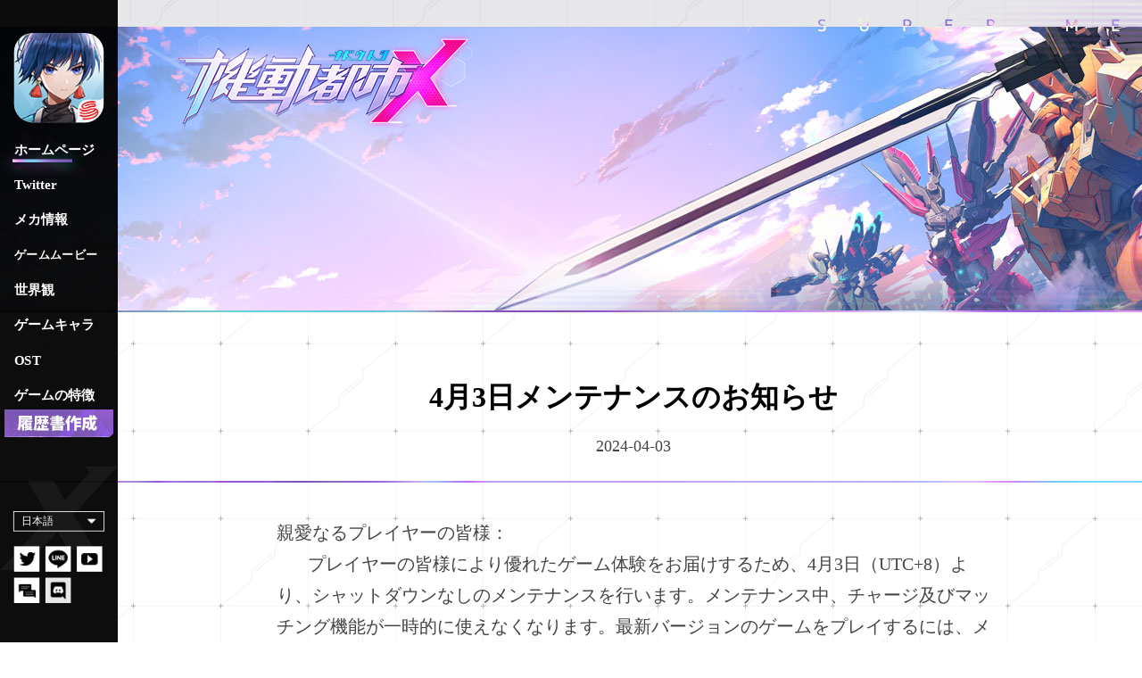

--- FILE ---
content_type: text/html
request_url: https://www.supermechachampions.com/jp/news/update/20240403/31233_1147254.html
body_size: 7550
content:
<!DOCTYPE html>
<html>

	<head>
		<title>「機動都市Ｘ」メカ射撃スマホゲーム</title>
	<meta name="from" content="git:SUPERMECHACHAMPIONS/supermechachampions-gw-jp-m-20190717">
	<meta name="author" content="网易，NetEase Inc.">
	<meta name="copyright" content="网易，NetEase Inc.">
	<meta name="designer" content="qiufangyuan">
	<meta name="front-end technicist" content="huangchuan">
	<meta name="editor" content="huangyi">
	<meta name="pmid" content="32624">
<meta name="keywords" content="メカ、コミック、射撃、アクション、刺激、第三人称、チーム結成、共同作戦、熱血、高エネルギー、美しい、都市、二次元">
<meta name="description" content="熾烈な戦い！ハイテク熱血メカバトル！メカ競技大会が華々しくオープン。スターメカが選び放題で、スキル属性も華麗に加点。自分だけの専属メカで出撃しよう。再現度の高い激しい戦闘で、君のスーパースキルを見せつけろ！">
<meta charset="utf-8">
<meta name="viewport" content="width=device-width, initial-scale=1.0, maximum-scale=1.0, user-scalable=0">
<meta name="applicable-device" content="PC">
<meta name="format-detection" content="telephone=no">
<meta name="format-detection" content="address=no">
<link rel="dns-prefetch" href="https://nie.res.netease.com">
<!--海外分享-->
<!--twitter分享资料获 start-->
<meta name="twitter:card" content="summary_large_image">
<meta name="twitter:title" content="都市メカバトルロイヤル襲来！">
<meta name="twitter:description" content="機動都市Xダウンロード開始中！直ちにダウンロードすると謎のスーパーメカを獲得できます！">
<meta name="twitter:image" content="..img/share.jpg">
<!--twitter分享资料获 end-->
<!--facebook分享资料获 start-->
<meta property="og:url" content="//www.supermechachampions.com/m/jp/index.html">
<meta property="og:title" content="都市メカバトルロイヤル襲来！">
<meta property="og:description" content="機動都市Xダウンロード開始中！直ちにダウンロードすると謎のスーパーメカを獲得できます！">
<meta property="og:image" content="..img/share.jpg">
<!--facebook分享资料获 end-->
<link rel="stylesheet" href="https://comm.res.easebar.com/js/nie/ref/css/swiper.3.4.1.css">
<link rel="stylesheet" href="https://comm.res.easebar.com/js/nie/util/gallery/css/galleryV2.css">
		<link rel="stylesheet" href="https://www.supermechachampions.com/pc/gw/20190723183744/css/index_42e2c12.css">
		<link rel="stylesheet" href="https://www.supermechachampions.com/pc/gw/20190723183744/css/list_fe0939f.css">
	<!--cms automatic jump code start -->
<script type="text/javascript">
!function(){
var PCUrl = '//www.supermechachampions.com/jp/news/update/20240403/31233_1147254.html';var MobileUrl = '//www.supermechachampions.com/m/jp/news/update/20240403/31233_1147254.html';var isMobile = /iphone|android|ipod/i.test(navigator.userAgent.toLowerCase()) == true;var UrlPath =  window.location.pathname;var PCPath = PCUrl.match(/\/\/[^\/]+(.+)/i) ? PCUrl.match(/\/\/[^\/]+(.+)/i)[1] : "";var MobilePath = MobileUrl.match(/\/\/[^\/]+(.+)/i) ?  MobileUrl.match(/\/\/[^\/]+(.+)/i)[1] : "";if(isMobile && UrlPath == MobilePath)return false;else if(isMobile && MobilePath){window.location.href = MobileUrl + window.location.search;}if(!isMobile && UrlPath == PCPath)return false;
else if(!isMobile && PCPath){window.location.href = PCUrl + window.location.search;}}();
</script>
<!--cms automatic jump code end --></head>

	<body>
		<div id="share_content" style="display:none">
	<div id="share_title" pub-name="分享文案">都市メカバトルロイヤル襲来！</div>
	<div id="share_url" pub-name="分享地址"></div>
	<div id="share_desc" pub-name="分享文本">機動都市Xダウンロード開始中！直ちにダウンロードすると謎のスーパーメカを獲得できます！</div>
	<img id="share_img" src="https://www.supermechachampions.com/pc/gw/20190723183744/img/share_f9f40b1.jpg" alt="share" pub-name="分享图片">
</div>
<h1>都市メカバトルロイヤル襲来！</h1>
		<div class="leftbar">
	<div class="sizeBox">
		<div class="icon"></div>
		<a id="t1" class="tit on" href="//www.supermechachampions.com/jp/index.html#page01" title="ホームページ">ホームページ</a>
		<a id="t2" class="tit" href="//www.supermechachampions.com/jp/index.html#page02" title="Twitter">Twitter</a>
		<a id="t3" class="tit" href="//www.supermechachampions.com/jp/index.html#page03" title="メカ情報">メカ情報</a>
		<a id="t4" class="tit size" href="//www.supermechachampions.com/jp/index.html#page04" title="ゲームムービー">ゲームムービー</a>
		<a id="t5" class="tit" href="//www.supermechachampions.com/jp/index.html#page05" title="世界観">世界観</a>
		<a id="t6" class="tit" href="//www.supermechachampions.com/jp/index.html#page06" title="ゲームキャラ">ゲームキャラ</a>
		<a id="t8" class="tit" href="//www.supermechachampions.com/jp/index.html#page08" title="OST"> OST</a>
		<a id="t7" class="tit" href="//www.supermechachampions.com/jp/index.html#page07" title="ゲームの特徴">ゲームの特徴</a>
	</div>
	<div class="btn_box"><a href="https://www.supermechachampions.com/jp/generator" title="gennerator" class="btn_lls"></a></div>
	<a href="javascript:;" title="play" class="btnCell btn_audio JbtnAudio">
		<s><em></em><em></em><em></em><em></em></s>
	</a>
	<div class="sizeBox2">
		<div class="choose">
			<p>日本語<i></i></p>
			<ul>
				<li><a href="http://www.supermechachampions.com/" title="En" target="_blank">English</a></li>
				<li><a href="http://www.supermechachampions.tw/" title="Cn" target="_blank">繁體中文</a></li>
				<li><a href="http://www.supermechachampions.com/kr/" title="Kr" target="_blank">한국어</a></li>
			</ul>
		</div>
		<div class="sharethis">
			<a class="tw" href="https://twitter.com/MechaCityX" title="tw" target="_blank"></a>
			<a class="line" href="http://nav.cx/aFv0ZOA" title="line" target="_blank"></a>
			<a class="yt" href="https://www.youtube.com/channel/UCqy45pEiuoJlNYCdG51pfZw" title="yt" target="_blank"></a>
			<a class="sq" href="https://jpbbs.16163.com/forum-62-1.html" title="sq" target="_blank"></a>
			<a class="discord" href="https://discord.gg/bHuNWxr" title="discord" target="_blank"></a>
		</div>
	</div>
</div>
		<!--外框-->
		<div class="wrap">
			<div id="top" class="list-kv">
				<a class="logo" href="https://www.supermechachampions.com/jp/index.html" title="logo"></a>
			</div>
			<div class="de-line"></div>
			<div class="de-main">
				<div class="de-tit">
					<h4>4月3日メンテナンスのお知らせ</h4>
					<p>2024-04-03</p>
				</div>
				<div class="de-text">
					<p><span style="font-size:20px;">親愛なるプレイヤーの皆様：<br />
&nbsp; &nbsp; &nbsp; &nbsp;プレイヤーの皆様により優れたゲーム体験をお届けするため、4月3日（UTC+8）より、シャットダウンなしのメンテナンスを行います。メンテナンス中、チャージ及びマッチング機能が一時的に使えなくなります。最新バージョンのゲームをプレイするには、メンテナンス後、ゲームからログアウトし、更新パッチをダウンロードしてください。<br />
&nbsp; &nbsp; &nbsp; &nbsp;<br />
【「星域の宝探し」ガチャ新登場】<br />
&nbsp; &nbsp; &nbsp; &nbsp;<br />
&nbsp; &nbsp; &nbsp; &nbsp;出発、疾走、いざ星の彼方へ<br />
&nbsp; &nbsp; &nbsp; &nbsp;ブースターの赤い光が、私たちの天穹を貫くスタートライン！<br />
&nbsp; &nbsp; &nbsp; &nbsp;ホットスチールSS級外観「星航遠征」、ジャカS級連携パイロット「宇宙船長」、天火S級外観「天空の響き」、ライトアサルトS級外観「スペースウォーカー」、プラズマ砲S級外観「スターレーザー」や多数の限定武器外観が新登場！<br />
&nbsp; &nbsp; &nbsp; &nbsp;このガチャでは「コレクターズパック」「コレクターズ還元」及び「収集報酬受領」の3つのキャンペーンが開催されます<br />
&nbsp; &nbsp; &nbsp; &nbsp;同時、コレクターズ交換では星域コインを使用してジャカS級連携パイロット外観「スターナビゲーター」、「異星開拓者」と交換でき、すべて集めるとS+外観が解放されます！<br />
&nbsp; &nbsp; &nbsp; &nbsp;ガチャ開催期間中、Lv.10以上のプレイヤーはログインでコレクターズパックイベント画面にてギフト券報酬を受け取ることができます！<br />
&nbsp; &nbsp; &nbsp; &nbsp;<br />
【真竜誕生ガチャ 新登場】&nbsp; &nbsp; &nbsp; &nbsp;<br />
&nbsp; &nbsp; &nbsp; &nbsp;天変地異に、真竜は必ず現れる<br />
&nbsp; &nbsp; &nbsp; &nbsp;「君」の意志は広く、軽やかに万鐘を鳴らす<br />
&nbsp; &nbsp; &nbsp; &nbsp;新たにSS級ペット「ミニ竜戦士」、アサルトライフルS級外観「アイス狂竜」、サブマシンガンS級外観「潜蛟焔虬」がリリースされました！<br />
&nbsp; &nbsp; &nbsp; &nbsp;ガチャに関連するトークンパックとお得な割引イベントが開催されます。トークンパックイベントを通じてゲームを共有し、ギフト券を獲得し、パックを購入すると「トークン・ミニ竜戦士」とガチャ券をお得に入手できます！同時に、クリスタルを使用してガチャを引く際にのみ有効な追加のガチャ割引も獲得できます。<br />
&nbsp; &nbsp; &nbsp; &nbsp;ガチャ開放期間中にガチャまたはトークンパックイベントから「トークン・ミニ竜戦士」を入手することができ、3つ集めるとショップでSS級ペット「ミニ竜戦士」に交換できます。また、ガチャで「ミニ竜戦士」を繰り返し入手すると、3つのトークンに変換され、余ったトークンは「ミニ竜戦士」の専用外観「炎竜舞」と「水竜吟」を解放するためにペットシステムで使用できます！<br />
&nbsp; &nbsp; &nbsp; &nbsp;「ミニ竜戦士」のスキルは次元大戦場のアイテムの拾い取り範囲を拡大することができます。また、「ミニ竜戦士」をLV7まで育成すると、Vランクスキルが解放され、次元大戦場でのアイテムの拾い取りに距離制限がなくなります。さらに、「炎龍舞」と「水龍吟」の専用外観を装着すると、次元大戦場でメカの基礎攻撃力が上昇します！<br />
&nbsp; &nbsp; &nbsp; &nbsp;<br />
【外観レベルアップシステム リニューアル】&nbsp; &nbsp; &nbsp; &nbsp;<br />
&nbsp; &nbsp; &nbsp; &nbsp;今回のバージョンアップ後、外観レベルアップシステムが全面的にリニューアルされます！SS外観のEX形態解放に必要なアイテムが変更されました。以前より少ないコストで一部のEX形態特殊効果を事前に解放することができます！<br />
&nbsp; &nbsp; &nbsp; &nbsp;新しい外観レベルアップシステムを使用すると、対応する外観を使用することができます。SS外観を取得すると、キラキラカード1枚を使用して塗装1またはスキル特殊効果を解放することができます。その後、キラキラカード1枚を使用して塗装2または武器特殊効果を解放することもできます。そして、武器特殊効果と塗装2が解放された後、キラキラカード1枚を使用してEX形態を解放することができます！<br />
&nbsp; &nbsp; &nbsp; &nbsp;例：<br />
&nbsp; &nbsp; &nbsp; &nbsp; &nbsp; &nbsp; &nbsp; &nbsp; スキル特殊効果：元のEX形態のメカのジャンプ、戦術スキル、コア能力に対応する特殊効果<br />
&nbsp; &nbsp; &nbsp; &nbsp; &nbsp; &nbsp; &nbsp; &nbsp; 武器特殊効果：元のEX形態のメカのメイン武器特殊効果とサブ武器特殊効果<br />
&nbsp; &nbsp; &nbsp; &nbsp; &nbsp; &nbsp; &nbsp; &nbsp; EX形態：元のEX形態のメカの常駐特殊効果<br />
&nbsp; &nbsp; &nbsp; &nbsp;元の外観ランクアップ特権は影響を受けません。例：<br />
&nbsp; &nbsp; &nbsp; &nbsp; &nbsp; &nbsp; &nbsp; &nbsp; 塗装1の解放する→栄光カウント特権の解放<br />
&nbsp; &nbsp; &nbsp; &nbsp; &nbsp; &nbsp; &nbsp; &nbsp; 塗装2の解放する→キルエフェクト特権の解放<br />
&nbsp; &nbsp; &nbsp; &nbsp; &nbsp; &nbsp; &nbsp; &nbsp; EX形態の解放→リスポーン島での出撃特権の解放<br />
&nbsp; &nbsp; &nbsp; &nbsp;ホットスチールのSS級外観「星間遠征」が最初に適応されます。早速入手して体験してみましょう！<br />
&nbsp; &nbsp; &nbsp; &nbsp;<br />
【シーズンコレクターズショップ 新商品登場】<br />
&nbsp; &nbsp; &nbsp; &nbsp;<br />
&nbsp; &nbsp; &nbsp; &nbsp;シーズンコレクターズショップに新アイテム「メカ動作」と「ロビー外観」が登場！<br />
&nbsp; &nbsp; &nbsp; &nbsp;メカ動作：メカの独特なダイナミックな動きで、コレクション-オリジナル設定-メカ動作の画面で装着することができます。装着後、ゲーム内でメカに変身した後に、スタンプパネルを使用して再生することができます。<br />
&nbsp; &nbsp; &nbsp; &nbsp; &nbsp; &nbsp; &nbsp; &nbsp; &nbsp; &nbsp; &nbsp; &nbsp; &nbsp; さらに、メカのカスタマイズ画面で装着ができるようになりました。装着後はロビー、マッチ結果、ランキング画面で有効になります。今回はアーサー、ホットスチール、キャラメル、ストーム、不周風、パルススターのメカ動作がリニューアルされます。<br />
&nbsp; &nbsp; &nbsp; &nbsp;ロビー外観：新ロビー外観と背景が追加されました。コレクション-ロビー画面で装着できます<br />
&nbsp; &nbsp; &nbsp; &nbsp; &nbsp; &nbsp; &nbsp; &nbsp; &nbsp; &nbsp; &nbsp; &nbsp; &nbsp; ロビー外観と背景「福臨新春」「平安夜」「びっくりハロウィン」がリニューアルされます<br />
&nbsp; &nbsp; &nbsp; &nbsp;以前のシーズンショップのアイテムがコレクターズショップの【シーズン補給】タブに追加されます。さらに、コレクターズショップのランクアップカード、メカのアクション、ロビー外観などのアイテムがシーズンごとに更新されるようになりました！<br />
&nbsp;<br />
【リコちゃん期間限定復刻】<br />
&nbsp;<br />
&nbsp; &nbsp; &nbsp; &nbsp;パイロットのリコちゃんが4月3日～4月17日までの期間限定でカプセルトイのカラフルガチャに復刻！<br />
&nbsp;<br />
【新イベント登場】<br />
&nbsp;<br />
&nbsp; &nbsp; &nbsp; &nbsp;1. 沈まぬ王朝<br />
&nbsp; &nbsp; &nbsp; &nbsp;4月3日から4月17日まで、「沈まぬ王朝」のテーマ外観4種が新たに登場します。イベント期間中、プレイヤーはクリスタルを消費して単品またはセットを購入し、10倍のお得な還元を楽しむことができます！<br />
&nbsp;<br />
&nbsp; &nbsp; &nbsp; &nbsp;2. ウッドハンター襲来<br />
&nbsp; &nbsp; &nbsp; &nbsp;4月3日から5月2日まで、累計5980クリスタルをチャージすると、アイコン枠「スターオーシャンボヤージ」を獲得できます。12880クリスタルを累計チャージすると、「アニメアイコン：異空漫歩」を獲得できます！<br />
&nbsp;<br />
&nbsp; &nbsp; &nbsp; &nbsp;3. スプリングカレンダー<br />
&nbsp; &nbsp; &nbsp; &nbsp;4月4日～4月11日にスプリングカレンダーが開催されます。毎日ログインして報酬を受け取ることができます！<br />
&nbsp;<br />
&nbsp;<br />
【新マップ機能「ロケット発射」登場】<br />
&nbsp;<br />
&nbsp; &nbsp; &nbsp; &nbsp;夢を現実に、発射の準備万端<br />
&nbsp; &nbsp; &nbsp; &nbsp;アルファマップ-ロケット基地に「ロケット発射」の観賞およびインタラクティブ機能が実装されます<br />
&nbsp; &nbsp; &nbsp; &nbsp;開拓者ロケットは、バトルロイヤル試合開始後5分間自動的に発射されます。<br />
&nbsp; &nbsp; &nbsp; &nbsp;<br />
【メカ調整】<br />
&nbsp; &nbsp; &nbsp; &nbsp;<br />
&nbsp; &nbsp; &nbsp; &nbsp;1. ホットスチール<br />
&nbsp; &nbsp; &nbsp; &nbsp;基礎耐久を減少：3200→3199<br />
&nbsp; &nbsp; &nbsp; &nbsp;<br />
&nbsp; &nbsp; &nbsp; &nbsp;2. パルススター<br />
&nbsp; &nbsp; &nbsp; &nbsp;基礎耐久を減少：2100→2099<br />
&nbsp; &nbsp; &nbsp; &nbsp;<br />
&nbsp; &nbsp; &nbsp; &nbsp;3. 北境の騎士<br />
&nbsp; &nbsp; &nbsp; &nbsp;基礎耐久を減少：2450→2449<br />
&nbsp; &nbsp; &nbsp; &nbsp;<br />
&nbsp; &nbsp; &nbsp; &nbsp;4. バーニングメテオ<br />
&nbsp; &nbsp; &nbsp; &nbsp;基礎耐久を減少：2300→2299<br />
&nbsp; &nbsp; &nbsp; &nbsp;<br />
【次元大戦場-メカ調整】<br />
&nbsp; &nbsp; &nbsp; &nbsp;<br />
&nbsp; &nbsp; &nbsp; &nbsp;1. バーニングメテオ<br />
&nbsp; &nbsp; &nbsp; &nbsp;メカの突破「フルパワー」、「フレイムダッシュ」、「燎原の烈火」の5段階効果を調整<br />
&nbsp; &nbsp; &nbsp; &nbsp;バーニングメテオのサブ武器のエレメント増幅の発動頻度を増加<br />
&nbsp; &nbsp; &nbsp; &nbsp;サブ武器の基礎攻撃範囲を増加<br />
&nbsp; &nbsp; &nbsp; &nbsp;炎の領域のダメージを増加：90%→120%攻撃力<br />
&nbsp; &nbsp; &nbsp; &nbsp;メカ突破「ヒートストーム」のLv.4ブレイズミサイルのダメージを増加：20%→50%攻撃力<br />
&nbsp; &nbsp; &nbsp; &nbsp;メカ突破「ブレイズメテオ」のボール形態サブ武器の炎柱角度を増加：30→90度<br />
&nbsp; &nbsp; &nbsp; &nbsp;メカ突破「燎原の烈火」のLv.1サブ武器攻撃範囲ボーナスを増加：20%→30%<br />
&nbsp; &nbsp; &nbsp; &nbsp;メイン武器「ファイアボール」以外の全てのダメージをエレメントダメージに調整</span></p>

<p><span style="font-size:20px;">【次元大戦場-エントリー調整】<br />
&nbsp; &nbsp; &nbsp; &nbsp;<br />
&nbsp; &nbsp; &nbsp; &nbsp;1. 絶寒<br />
&nbsp; &nbsp; &nbsp; &nbsp;「氷結晶」のダメージを増加：60%攻撃力→90%攻撃力<br />
&nbsp; &nbsp; &nbsp; &nbsp;「破岸冰涛」の効果を調整：0.2秒の発動CD時間を追加<br />
&nbsp; &nbsp; &nbsp; &nbsp;「霜寒搭載」の発動頻度を増加：消耗30%→20%の最大マガジン数<br />
&nbsp; &nbsp; &nbsp; &nbsp;「蓄能氷結晶」の氷結晶ダメージアップを増加：5%→6%<br />
&nbsp; &nbsp; &nbsp; &nbsp;「氷結晶」の飛行速度を増加：33%<br />
&nbsp; &nbsp; &nbsp; &nbsp;<br />
&nbsp; &nbsp; &nbsp; &nbsp;2.熔融<br />
&nbsp; &nbsp; &nbsp; &nbsp;「燃焼」のダメージを増加：10%攻撃力/0.3秒→15%攻撃力/0.3秒<br />
&nbsp; &nbsp; &nbsp; &nbsp;「燃焼」の持続時間を増加：1→1.6秒<br />
&nbsp; &nbsp; &nbsp; &nbsp;「ファイアフロンティア」の伝播範囲を増加：12→20メートル<br />
&nbsp; &nbsp; &nbsp; &nbsp;「ファイアシールド」のトリガー範囲を増加：15→25メートル<br />
&nbsp; &nbsp; &nbsp; &nbsp;<br />
&nbsp; &nbsp; &nbsp; &nbsp;3.賭け契約<br />
&nbsp; &nbsp; &nbsp; &nbsp;効果を変更：メカの次のステージで受けるダメージが2倍になり、ステージクリア時に保持しているデータメダルが2倍になる<br />
&nbsp; &nbsp; &nbsp; &nbsp;<br />
【調整と改善】<br />
&nbsp;<br />
&nbsp; &nbsp; &nbsp; &nbsp;· バトル内でのオリジナル設定アイコンの表示機能を追加しました。プレイヤーのオリジナル設定アイコンがチャット弾幕に表示されるようになりました<br />
&nbsp;<br />
【次元大戦場-調整と改善】<br />
&nbsp;<br />
&nbsp; &nbsp; &nbsp; &nbsp;· エネルギーブースト「絶寒」とメカ「バーニングメテオ」の関連クエストを追加しました<br />
&nbsp; &nbsp; &nbsp; &nbsp;· バーニングメテオメカの突破「バーニングメテオ」の音声効果の異常を修正しました<br />
&nbsp; &nbsp; &nbsp; &nbsp;· 稀に阻止ドアを貫通して戦闘エリアを脱退する問題を修正しました<br />
&nbsp;<br />
【ゲーム環境維持に関するお知らせ】<br />
&nbsp;<br />
&nbsp; &nbsp; &nbsp; &nbsp;機動都市X運営チームは、皆さまにとって公平で調和のとれたゲーム環境を作ることに務めております。ゲーム内でのチート、スクリプト、補助ソフトウェアなどの違法な第三者のソフトウェアの使用は厳しく禁じられており、また不適切なパーティや他の正常なプレイヤーの体験を損なうような行為についてはゼロ・トレランス方式で処罰を行います。上記のルールを破ったプレイヤーには、定期的な対処が行われます。また、公正なゲーム環境維持のため、不適切な行為の報告を推奨しております。<br />
&nbsp; &nbsp; &nbsp; &nbsp;BANリストは、毎月月末に各BBSコミュニティやSNS公式アカウントなどの公式発表プラットフォームでチェックすることができます。<br />
&nbsp; &nbsp; &nbsp; &nbsp;&nbsp;<br />
最後に、プレイヤーの皆様の機動都市Xに対するご期待と応援に心より感謝いたします。競技場で皆様の素晴らしいパフォーマンスが見られるのを楽しみにしています！</span></p>
				</div>
			</div>
			<div class="donothing">
				<a class="gotop" href="#top" title="gotop"></a>
			</div>
		</div>
		<div class="bottombar">
	<div class="_inner">
		<a href="https://www.neteasegames.com/jp/" title="logo" class="nie-logo" target="_blank"></a>
		<div class="bb01">
			<p>名称：機動都市X</p>
			<p>iOS版必須環境：iOS 9.0以降</p>
		</div>
		<div class="bb02">
			<p>価格：基本無料（アイテム課金制）</p>
			<p>GooglePlay版必須環境：Android 4.0以降</p>
		</div>
		<div class="bb03">
			<p>
				<a href="https://www.supermechachampions.com/20190724/31252_824715.html" title="資金決済法に基づく表示"><u>資金決済法に基づく表示</u></a>
				<a href="https://www.supermechachampions.com/20190724/31252_824715.html" title="特定商取引法に基づく表示"><u>特定商取引法に基づく表示</u></a>
			</p>
			<p>Privacy Policy, Terms and Conditions©1997-2019 NetEase, Inc. All Rights Reserved</p>
		</div>
	</div>
</div>
		<!-- JS放底部-->
		<script charset="utf-8" src="https://comm.res.easebar.com/js/jquery(mixNIE).1.11.js"></script>
		<script charset="utf-8" src="https://comm.res.easebar.com/js/nie/ref/swiper.3.4.1.js"></script>
		<script charset="utf-8" type="text/javascript" src="https://www.supermechachampions.com/pc/gw/20190723183744/js/common_d0c8c67.js"></script>
		<script charset="utf-8" type="text/javascript" src="https://www.supermechachampions.com/pc/gw/20190723183744/js/share_8afde01.js"></script>
		<script charset="utf-8" type="text/javascript" src="https://www.supermechachampions.com/pc/gw/20190723183744/js/list_eefeb56.js"></script>
	</body>
</html>
<!--This is Git Project From SUPERMECHACHAMPIONS/supermechachampions-gw-jp-m-20190717(12581)-->
<!--stamp:56dfc473-23a7-4e35-9549-1d5e15466b23,tplId:22497,newsId:1147254,tplName:代号ACE-19v2日文版正式官网-PC[news][正式][12581]-->

--- FILE ---
content_type: text/css
request_url: https://comm.res.easebar.com/js/nie/util/gallery/css/galleryV2.css
body_size: 232
content:
.gallery_item{position:absolute;left:50%;top:0;z-index:-1;opacity:0;-webkit-transition:all ease;-moz-transition:all ease;-ms-transition:all ease;-o-transition:all ease;transition:all ease}.gallery_container{perspective:1300px;-webkit-perspective:1300px;position:relative;width:100%;height:100%}.gallery_active{opacity:1;z-index:5}.gallery_right_back,.gallery_left_back{opacity:1;z-index:1}.gallery_right_middle{z-index:3;opacity:1}.gallery_left_middle{z-index:3;opacity:1}.z-index2{z-index:2!important}.z-index3{z-index:3!important}

--- FILE ---
content_type: text/css
request_url: https://www.supermechachampions.com/pc/gw/20190723183744/css/index_42e2c12.css
body_size: 10437
content:
@charset "utf-8";blockquote,body,button,caption,dd,div,dl,dt,fieldset,figure,form,h1,h2,h3,h4,h5,h6,hr,html,input,legend,li,menu,ol,p,pre,table,td,textarea,th,ul{margin:0;padding:0}body{padding:0;margin:0;min-height:1000px;background:#000}abbr,body,fieldset,html,iframe,img{border:0}li{list-style:none}textarea{overflow:auto;resize:none}input{outline:0}a,button{cursor:pointer}b,em,h1,h2,h3,h4,h5,h6,strong{font-weight:700}a,a:hover{text-decoration:none}body,button,input,textarea{color:#62a1c9}body,html{width:100%;min-height:930px;height:auto;font-family:"Microsoft YaHei","Helvetica Neue",Arial,HelveticaNeue,Helvetica,"BBAlpha Sans",sans-serif;background:#fff}#NIE-topBar{width:100%;min-width:1200px!important;height:55px;z-index:997!important}#NIE-topBar #NIE-topBar-main{z-index:997!important}#NIE-copyRight{width:100%;min-width:1200px;background:#000}#NIE-copyRight a,#NIE-copyRight p,#NIE-copyRight span{color:#fff}#NIE-copyRight #ncp-l3{display:inline-block}.hide{display:none}.zzc{-o-transition:all .5s;-webkit-transition:all .5s;-moz-transition:all .5s;-ms-transition:all .5s;transition:all .5s;position:fixed;_position:absolute;top:0;left:0;width:100%;height:100%;background-color:#000;-webkit-opacity:0;-moz-opacity:0;opacity:0;filter:alpha(opacity=0);z-index:-1}.zzc.on{-webkit-opacity:.8;-moz-opacity:.8;opacity:.8;filter:alpha(opacity=80);z-index:9998}body,html{font-family:"microsoft yahei"}h1{font-size:0;width:100%;height:0;overflow:hidden}.leftbar{width:180px;height:100%;background:url(https://www.supermechachampions.com/pc/gw/20190723183744/img/leftbar_bg_d71308f.png) center no-repeat;background-size:100% 100%;position:fixed;top:0;left:0;z-index:666;-webkit-animation:leftbar .75s forwards 300ms 0 ease;-moz-animation:leftbar .75s forwards 300ms 0 ease;-ms-animation:leftbar .75s forwards 300ms 0 ease;animation:leftbar .75s forwards 300ms 0 ease;-o-animation:leftbar .75s forwards;-webkit-animation:leftbar .75s forwards;-moz-animation:leftbar .75s forwards;-ms-animation:leftbar .75s forwards;animation:leftbar .75s forwards}.leftbar .btn_box{width:100%;height:31px;position:absolute;bottom:230px;left:0}.leftbar .btn_lls{width:122px;height:31px;display:block;background-image:url(https://www.supermechachampions.com/pc/gw/20190723183744/img/btn_lls_728ca72.png);background-repeat:no-repeat;background-size:100% 100%;margin:auto;cursor:pointer;-webkit-animation:leftbtn 1.25s forwards 300ms 0 ease;-moz-animation:leftbtn 1.25s forwards 300ms 0 ease;-ms-animation:leftbtn 1.25s forwards 300ms 0 ease;animation:leftbtn 1.25s forwards 300ms 0 ease;-o-animation:leftbtn 1.25s forwards;-webkit-animation:leftbtn 1.25s forwards;-moz-animation:leftbtn 1.25s forwards;-ms-animation:leftbtn 1.25s forwards;animation:leftbtn 1.25s forwards}.leftbar.on{width:125px;-o-transform:scale(0.7);-webkit-transform:scale(0.7);-moz-transform:scale(0.7);-ms-transform:scale(0.7);transform:scale(0.7)}.leftbar .sizeBox{width:100%;height:100%;position:relative}.leftbar .icon{display:block;width:120px;height:120px;background:url(https://www.supermechachampions.com/pc/gw/20190723183744/img/icon_64087ae.jpg) center no-repeat;border-radius:25px;margin:37px auto 0;-webkit-animation:leftbtn 1.25s forwards 300ms 0 ease;-moz-animation:leftbtn 1.25s forwards 300ms 0 ease;-ms-animation:leftbtn 1.25s forwards 300ms 0 ease;animation:leftbtn 1.25s forwards 300ms 0 ease;-o-animation:leftbtn 1.25s forwards;-webkit-animation:leftbtn 1.25s forwards;-moz-animation:leftbtn 1.25s forwards;-ms-animation:leftbtn 1.25s forwards;animation:leftbtn 1.25s forwards}.leftbar .download-ios{display:block;width:120px;height:35px;background:url(https://www.supermechachampions.com/pc/gw/20190723183744/img/leftbar-ios_cd770a6.png) center no-repeat;background-size:100% auto;margin:41px auto 0;-webkit-animation:leftbtn 1.25s forwards 300ms 0 ease;-moz-animation:leftbtn 1.25s forwards 300ms 0 ease;-ms-animation:leftbtn 1.25s forwards 300ms 0 ease;animation:leftbtn 1.25s forwards 300ms 0 ease;-o-animation:leftbtn 1.25s forwards;-webkit-animation:leftbtn 1.25s forwards;-moz-animation:leftbtn 1.25s forwards;-ms-animation:leftbtn 1.25s forwards;animation:leftbtn 1.25s forwards;-o-transition:all .75s;-webkit-transition:all .75s;-moz-transition:all .75s;-ms-transition:all .75s;transition:all .75s}.leftbar .download-ios:hover{background:url(https://www.supermechachampions.com/pc/gw/20190723183744/img/leftbar-ios_h_34f591f.png) center no-repeat;background-size:100% auto}.leftbar .download-an{display:block;width:120px;height:35px;background:url(https://www.supermechachampions.com/pc/gw/20190723183744/img/leftbar-an_d572490.png) center no-repeat;background-size:100% auto;margin:10px auto 60px;-webkit-animation:leftbtn 1.25s forwards 300ms 0 ease;-moz-animation:leftbtn 1.25s forwards 300ms 0 ease;-ms-animation:leftbtn 1.25s forwards 300ms 0 ease;animation:leftbtn 1.25s forwards 300ms 0 ease;-o-animation:leftbtn 1.25s forwards;-webkit-animation:leftbtn 1.25s forwards;-moz-animation:leftbtn 1.25s forwards;-ms-animation:leftbtn 1.25s forwards;animation:leftbtn 1.25s forwards;-o-transition:all .75s;-webkit-transition:all .75s;-moz-transition:all .75s;-ms-transition:all .75s;transition:all .75s}.leftbar .download-an:hover{background:url(https://www.supermechachampions.com/pc/gw/20190723183744/img/leftbar-an_h_8fa0766.png) center no-repeat;background-size:100% auto}.leftbar .tit{display:block;width:120px;font-size:18px;color:#fff;line-height:22px;text-align:left;margin:25px auto 0;font-weight:600;position:relative;-webkit-animation:leftbtn 1.25s forwards 300ms 0 ease;-moz-animation:leftbtn 1.25s forwards 300ms 0 ease;-ms-animation:leftbtn 1.25s forwards 300ms 0 ease;animation:leftbtn 1.25s forwards 300ms 0 ease;-o-animation:leftbtn 1.25s forwards;-webkit-animation:leftbtn 1.25s forwards;-moz-animation:leftbtn 1.25s forwards;-ms-animation:leftbtn 1.25s forwards;animation:leftbtn 1.25s forwards}.leftbar .tit:hover:after,.leftbar .tit.on:after{-webkit-animation:leftline .75s forwards 300ms 0 ease;-moz-animation:leftline .75s forwards 300ms 0 ease;-ms-animation:leftline .75s forwards 300ms 0 ease;animation:leftline .75s forwards 300ms 0 ease;-o-animation:leftline .75s forwards;-webkit-animation:leftline .75s forwards;-moz-animation:leftline .75s forwards;-ms-animation:leftline .75s forwards;animation:leftline .75s forwards}.leftbar .tit:after{content:'';display:block;width:116px;height:46px;background:url(https://www.supermechachampions.com/pc/gw/20190723183744/img/fixleft-a_on_1d95669.png) center no-repeat;position:absolute;top:6px;left:-150px;-webkit-animation:leftlineback .75s forwards 300ms 0 ease;-moz-animation:leftlineback .75s forwards 300ms 0 ease;-ms-animation:leftlineback .75s forwards 300ms 0 ease;animation:leftlineback .75s forwards 300ms 0 ease;-o-animation:leftlineback .75s forwards;-webkit-animation:leftlineback .75s forwards;-moz-animation:leftlineback .75s forwards;-ms-animation:leftlineback .75s forwards;animation:leftlineback .75s forwards}.leftbar .tit.size{font-size:16px}.leftbar .tit.ttop{margin-top:60px}@-webkit-keyframes leftline{0%{-o-transform:translateX(0);-webkit-transform:translateX(0);-moz-transform:translateX(0);-ms-transform:translateX(0);transform:translateX(0)}100%{-o-transform:translateX(130px);-webkit-transform:translateX(130px);-moz-transform:translateX(130px);-ms-transform:translateX(130px);transform:translateX(130px)}}@-moz-keyframes leftline{0%{-o-transform:translateX(0);-webkit-transform:translateX(0);-moz-transform:translateX(0);-ms-transform:translateX(0);transform:translateX(0)}100%{-o-transform:translateX(130px);-webkit-transform:translateX(130px);-moz-transform:translateX(130px);-ms-transform:translateX(130px);transform:translateX(130px)}}@-ms-keyframes leftline{0%{-o-transform:translateX(0);-webkit-transform:translateX(0);-moz-transform:translateX(0);-ms-transform:translateX(0);transform:translateX(0)}100%{-o-transform:translateX(130px);-webkit-transform:translateX(130px);-moz-transform:translateX(130px);-ms-transform:translateX(130px);transform:translateX(130px)}}@-o-keyframes leftline{0%{-o-transform:translateX(0);-webkit-transform:translateX(0);-moz-transform:translateX(0);-ms-transform:translateX(0);transform:translateX(0)}100%{-o-transform:translateX(130px);-webkit-transform:translateX(130px);-moz-transform:translateX(130px);-ms-transform:translateX(130px);transform:translateX(130px)}}@keyframes leftline{0%{-o-transform:translateX(0);-webkit-transform:translateX(0);-moz-transform:translateX(0);-ms-transform:translateX(0);transform:translateX(0)}100%{-o-transform:translateX(130px);-webkit-transform:translateX(130px);-moz-transform:translateX(130px);-ms-transform:translateX(130px);transform:translateX(130px)}}@-webkit-keyframes leftbtn{0%{-o-transform:translateX(-160px);-webkit-transform:translateX(-160px);-moz-transform:translateX(-160px);-ms-transform:translateX(-160px);transform:translateX(-160px)}100%{-o-transform:translateX(0);-webkit-transform:translateX(0);-moz-transform:translateX(0);-ms-transform:translateX(0);transform:translateX(0)}}@-moz-keyframes leftbtn{0%{-o-transform:translateX(-160px);-webkit-transform:translateX(-160px);-moz-transform:translateX(-160px);-ms-transform:translateX(-160px);transform:translateX(-160px)}100%{-o-transform:translateX(0);-webkit-transform:translateX(0);-moz-transform:translateX(0);-ms-transform:translateX(0);transform:translateX(0)}}@-ms-keyframes leftbtn{0%{-o-transform:translateX(-160px);-webkit-transform:translateX(-160px);-moz-transform:translateX(-160px);-ms-transform:translateX(-160px);transform:translateX(-160px)}100%{-o-transform:translateX(0);-webkit-transform:translateX(0);-moz-transform:translateX(0);-ms-transform:translateX(0);transform:translateX(0)}}@-o-keyframes leftbtn{0%{-o-transform:translateX(-160px);-webkit-transform:translateX(-160px);-moz-transform:translateX(-160px);-ms-transform:translateX(-160px);transform:translateX(-160px)}100%{-o-transform:translateX(0);-webkit-transform:translateX(0);-moz-transform:translateX(0);-ms-transform:translateX(0);transform:translateX(0)}}@keyframes leftbtn{0%{-o-transform:translateX(-160px);-webkit-transform:translateX(-160px);-moz-transform:translateX(-160px);-ms-transform:translateX(-160px);transform:translateX(-160px)}100%{-o-transform:translateX(0);-webkit-transform:translateX(0);-moz-transform:translateX(0);-ms-transform:translateX(0);transform:translateX(0)}}@-webkit-keyframes leftbtnback{0%{-o-transform:translateX(0);-webkit-transform:translateX(0);-moz-transform:translateX(0);-ms-transform:translateX(0);transform:translateX(0)}100%{-o-transform:translateX(-160px);-webkit-transform:translateX(-160px);-moz-transform:translateX(-160px);-ms-transform:translateX(-160px);transform:translateX(-160px)}}@-moz-keyframes leftbtnback{0%{-o-transform:translateX(0);-webkit-transform:translateX(0);-moz-transform:translateX(0);-ms-transform:translateX(0);transform:translateX(0)}100%{-o-transform:translateX(-160px);-webkit-transform:translateX(-160px);-moz-transform:translateX(-160px);-ms-transform:translateX(-160px);transform:translateX(-160px)}}@-ms-keyframes leftbtnback{0%{-o-transform:translateX(0);-webkit-transform:translateX(0);-moz-transform:translateX(0);-ms-transform:translateX(0);transform:translateX(0)}100%{-o-transform:translateX(-160px);-webkit-transform:translateX(-160px);-moz-transform:translateX(-160px);-ms-transform:translateX(-160px);transform:translateX(-160px)}}@-o-keyframes leftbtnback{0%{-o-transform:translateX(0);-webkit-transform:translateX(0);-moz-transform:translateX(0);-ms-transform:translateX(0);transform:translateX(0)}100%{-o-transform:translateX(-160px);-webkit-transform:translateX(-160px);-moz-transform:translateX(-160px);-ms-transform:translateX(-160px);transform:translateX(-160px)}}@keyframes leftbtnback{0%{-o-transform:translateX(0);-webkit-transform:translateX(0);-moz-transform:translateX(0);-ms-transform:translateX(0);transform:translateX(0)}100%{-o-transform:translateX(-160px);-webkit-transform:translateX(-160px);-moz-transform:translateX(-160px);-ms-transform:translateX(-160px);transform:translateX(-160px)}}@-webkit-keyframes topulback{0%{-o-transform:translateY(0);-webkit-transform:translateY(0);-moz-transform:translateY(0);-ms-transform:translateY(0);transform:translateY(0)}100%{-o-transform:translateY(125px);-webkit-transform:translateY(125px);-moz-transform:translateY(125px);-ms-transform:translateY(125px);transform:translateY(125px)}}@-moz-keyframes topulback{0%{-o-transform:translateY(0);-webkit-transform:translateY(0);-moz-transform:translateY(0);-ms-transform:translateY(0);transform:translateY(0)}100%{-o-transform:translateY(125px);-webkit-transform:translateY(125px);-moz-transform:translateY(125px);-ms-transform:translateY(125px);transform:translateY(125px)}}@-ms-keyframes topulback{0%{-o-transform:translateY(0);-webkit-transform:translateY(0);-moz-transform:translateY(0);-ms-transform:translateY(0);transform:translateY(0)}100%{-o-transform:translateY(125px);-webkit-transform:translateY(125px);-moz-transform:translateY(125px);-ms-transform:translateY(125px);transform:translateY(125px)}}@-o-keyframes topulback{0%{-o-transform:translateY(0);-webkit-transform:translateY(0);-moz-transform:translateY(0);-ms-transform:translateY(0);transform:translateY(0)}100%{-o-transform:translateY(125px);-webkit-transform:translateY(125px);-moz-transform:translateY(125px);-ms-transform:translateY(125px);transform:translateY(125px)}}@keyframes topulback{0%{-o-transform:translateY(0);-webkit-transform:translateY(0);-moz-transform:translateY(0);-ms-transform:translateY(0);transform:translateY(0)}100%{-o-transform:translateY(125px);-webkit-transform:translateY(125px);-moz-transform:translateY(125px);-ms-transform:translateY(125px);transform:translateY(125px)}}@-webkit-keyframes topul{0%{-o-transform:translateY(125px);-webkit-transform:translateY(125px);-moz-transform:translateY(125px);-ms-transform:translateY(125px);transform:translateY(125px)}100%{-o-transform:translateY(0);-webkit-transform:translateY(0);-moz-transform:translateY(0);-ms-transform:translateY(0);transform:translateY(0)}}@-moz-keyframes topul{0%{-o-transform:translateY(125px);-webkit-transform:translateY(125px);-moz-transform:translateY(125px);-ms-transform:translateY(125px);transform:translateY(125px)}100%{-o-transform:translateY(0);-webkit-transform:translateY(0);-moz-transform:translateY(0);-ms-transform:translateY(0);transform:translateY(0)}}@-ms-keyframes topul{0%{-o-transform:translateY(125px);-webkit-transform:translateY(125px);-moz-transform:translateY(125px);-ms-transform:translateY(125px);transform:translateY(125px)}100%{-o-transform:translateY(0);-webkit-transform:translateY(0);-moz-transform:translateY(0);-ms-transform:translateY(0);transform:translateY(0)}}@-o-keyframes topul{0%{-o-transform:translateY(125px);-webkit-transform:translateY(125px);-moz-transform:translateY(125px);-ms-transform:translateY(125px);transform:translateY(125px)}100%{-o-transform:translateY(0);-webkit-transform:translateY(0);-moz-transform:translateY(0);-ms-transform:translateY(0);transform:translateY(0)}}@keyframes topul{0%{-o-transform:translateY(125px);-webkit-transform:translateY(125px);-moz-transform:translateY(125px);-ms-transform:translateY(125px);transform:translateY(125px)}100%{-o-transform:translateY(0);-webkit-transform:translateY(0);-moz-transform:translateY(0);-ms-transform:translateY(0);transform:translateY(0)}}@-webkit-keyframes leftlineback{0%{-o-transform:translateX(130px);-webkit-transform:translateX(130px);-moz-transform:translateX(130px);-ms-transform:translateX(130px);transform:translateX(130px)}100%{-o-transform:translateX(0);-webkit-transform:translateX(0);-moz-transform:translateX(0);-ms-transform:translateX(0);transform:translateX(0)}}@-moz-keyframes leftlineback{0%{-o-transform:translateX(130px);-webkit-transform:translateX(130px);-moz-transform:translateX(130px);-ms-transform:translateX(130px);transform:translateX(130px)}100%{-o-transform:translateX(0);-webkit-transform:translateX(0);-moz-transform:translateX(0);-ms-transform:translateX(0);transform:translateX(0)}}@-ms-keyframes leftlineback{0%{-o-transform:translateX(130px);-webkit-transform:translateX(130px);-moz-transform:translateX(130px);-ms-transform:translateX(130px);transform:translateX(130px)}100%{-o-transform:translateX(0);-webkit-transform:translateX(0);-moz-transform:translateX(0);-ms-transform:translateX(0);transform:translateX(0)}}@-o-keyframes leftlineback{0%{-o-transform:translateX(130px);-webkit-transform:translateX(130px);-moz-transform:translateX(130px);-ms-transform:translateX(130px);transform:translateX(130px)}100%{-o-transform:translateX(0);-webkit-transform:translateX(0);-moz-transform:translateX(0);-ms-transform:translateX(0);transform:translateX(0)}}@keyframes leftlineback{0%{-o-transform:translateX(130px);-webkit-transform:translateX(130px);-moz-transform:translateX(130px);-ms-transform:translateX(130px);transform:translateX(130px)}100%{-o-transform:translateX(0);-webkit-transform:translateX(0);-moz-transform:translateX(0);-ms-transform:translateX(0);transform:translateX(0)}}@-webkit-keyframes leftbar{0%{left:-200px}100%{left:0}}@-moz-keyframes leftbar{0%{left:-200px}100%{left:0}}@-ms-keyframes leftbar{0%{left:-200px}100%{left:0}}@-o-keyframes leftbar{0%{left:-200px}100%{left:0}}@keyframes leftbar{0%{left:-200px}100%{left:0}}.leftbar .btn_audio{-o-transition:.5s ease-in-out all;-webkit-transition:.5s ease-in-out all;-moz-transition:.5s ease-in-out all;-ms-transition:.5s ease-in-out all;transition:.5s ease-in-out all;position:absolute;bottom:180px;left:28px;border:2px solid #fff}.leftbar .btn_audio.playing s em:nth-child(1){-webkit-animation:higtLow linear .8s .3s alternate infinite 300ms 0 ease;-moz-animation:higtLow linear .8s .3s alternate infinite 300ms 0 ease;-ms-animation:higtLow linear .8s .3s alternate infinite 300ms 0 ease;animation:higtLow linear .8s .3s alternate infinite 300ms 0 ease;-o-animation:higtLow linear .8s .3s alternate infinite;-webkit-animation:higtLow linear .8s .3s alternate infinite;-moz-animation:higtLow linear .8s .3s alternate infinite;-ms-animation:higtLow linear .8s .3s alternate infinite;animation:higtLow linear .8s .3s alternate infinite}.leftbar .btn_audio.playing s em:nth-child(2){-webkit-animation:higtLow linear .8s alternate infinite 300ms 0 ease;-moz-animation:higtLow linear .8s alternate infinite 300ms 0 ease;-ms-animation:higtLow linear .8s alternate infinite 300ms 0 ease;animation:higtLow linear .8s alternate infinite 300ms 0 ease;-o-animation:higtLow linear .8s alternate infinite;-webkit-animation:higtLow linear .8s alternate infinite;-moz-animation:higtLow linear .8s alternate infinite;-ms-animation:higtLow linear .8s alternate infinite;animation:higtLow linear .8s alternate infinite}.leftbar .btn_audio.playing s em:nth-child(3){-webkit-animation:higtLow linear .8s .5s alternate infinite 300ms 0 ease;-moz-animation:higtLow linear .8s .5s alternate infinite 300ms 0 ease;-ms-animation:higtLow linear .8s .5s alternate infinite 300ms 0 ease;animation:higtLow linear .8s .5s alternate infinite 300ms 0 ease;-o-animation:higtLow linear .8s .5s alternate infinite;-webkit-animation:higtLow linear .8s .5s alternate infinite;-moz-animation:higtLow linear .8s .5s alternate infinite;-ms-animation:higtLow linear .8s .5s alternate infinite;animation:higtLow linear .8s .5s alternate infinite}.leftbar .btn_audio.playing s em:nth-child(4){-webkit-animation:higtLow linear .8s .8s alternate infinite 300ms 0 ease;-moz-animation:higtLow linear .8s .8s alternate infinite 300ms 0 ease;-ms-animation:higtLow linear .8s .8s alternate infinite 300ms 0 ease;animation:higtLow linear .8s .8s alternate infinite 300ms 0 ease;-o-animation:higtLow linear .8s .8s alternate infinite;-webkit-animation:higtLow linear .8s .8s alternate infinite;-moz-animation:higtLow linear .8s .8s alternate infinite;-ms-animation:higtLow linear .8s .8s alternate infinite;animation:higtLow linear .8s .8s alternate infinite}.leftbar .btn_audio s{width:30px;height:28px;display:block;display:-webkit-box;display:-moz-box;display:box;-webkit-box-orient:horizontal;-moz-box-orient:horizontal;box-orient:horizontal;-webkit-flex-flow:row nowrap;-ms-flex-flow:row nowrap;flex-flow:row nowrap;-webkit-box-align:center;-moz-box-align:center;box-align:center;-webkit-align-items:center;-ms-align-items:center;align-items:center;-webkit-box-pack:center;-moz-box-pack:center;box-pack:center;-webkit-justify-content:center;-ms-justify-content:center;justify-content:center}.leftbar .btn_audio s em{width:2px;height:18px;background:#fff;margin:5px 2px;display:inline-block;-webkit-transform-origin:50% 100%;-moz-transform-origin:50% 100%;-ms-transform-origin:50% 100%;-o-transform-origin:50% 100%;transform-origin:50% 100%}@-webkit-keyframes higtLow{0%{-o-transform:scale(1,1);-webkit-transform:scale(1,1);-moz-transform:scale(1,1);-ms-transform:scale(1,1);transform:scale(1,1)}100%{-o-transform:scale(1,.3);-webkit-transform:scale(1,.3);-moz-transform:scale(1,.3);-ms-transform:scale(1,.3);transform:scale(1,.3)}}@-moz-keyframes higtLow{0%{-o-transform:scale(1,1);-webkit-transform:scale(1,1);-moz-transform:scale(1,1);-ms-transform:scale(1,1);transform:scale(1,1)}100%{-o-transform:scale(1,.3);-webkit-transform:scale(1,.3);-moz-transform:scale(1,.3);-ms-transform:scale(1,.3);transform:scale(1,.3)}}@-ms-keyframes higtLow{0%{-o-transform:scale(1,1);-webkit-transform:scale(1,1);-moz-transform:scale(1,1);-ms-transform:scale(1,1);transform:scale(1,1)}100%{-o-transform:scale(1,.3);-webkit-transform:scale(1,.3);-moz-transform:scale(1,.3);-ms-transform:scale(1,.3);transform:scale(1,.3)}}@-o-keyframes higtLow{0%{-o-transform:scale(1,1);-webkit-transform:scale(1,1);-moz-transform:scale(1,1);-ms-transform:scale(1,1);transform:scale(1,1)}100%{-o-transform:scale(1,.3);-webkit-transform:scale(1,.3);-moz-transform:scale(1,.3);-ms-transform:scale(1,.3);transform:scale(1,.3)}}@keyframes higtLow{0%{-o-transform:scale(1,1);-webkit-transform:scale(1,1);-moz-transform:scale(1,1);-ms-transform:scale(1,1);transform:scale(1,1)}100%{-o-transform:scale(1,.3);-webkit-transform:scale(1,.3);-moz-transform:scale(1,.3);-ms-transform:scale(1,.3);transform:scale(1,.3)}}.leftbar .sizeBox2{width:100%;height:80px;position:absolute;bottom:80px;left:0}.leftbar .choose{width:120px;height:25px;border:1px solid #fff;cursor:pointer;margin:0 auto;-webkit-animation:leftbtn 1.25s forwards 300ms 0 ease;-moz-animation:leftbtn 1.25s forwards 300ms 0 ease;-ms-animation:leftbtn 1.25s forwards 300ms 0 ease;animation:leftbtn 1.25s forwards 300ms 0 ease;-o-animation:leftbtn 1.25s forwards;-webkit-animation:leftbtn 1.25s forwards;-moz-animation:leftbtn 1.25s forwards;-ms-animation:leftbtn 1.25s forwards;animation:leftbtn 1.25s forwards;z-index:20;position:relative}.leftbar .choose p{font-size:14px;color:#fff;line-height:25px;text-align:left;text-indent:10px}.leftbar .choose p i{width:13px;height:7px;display:block;background:url(https://www.supermechachampions.com/pc/gw/20190723183744/img/leftbar-down_b23b4db.png) center no-repeat;float:right;margin:9px 10px 0 0;-o-transition:all .5s;-webkit-transition:all .5s;-moz-transition:all .5s;-ms-transition:all .5s;transition:all .5s}.leftbar .choose p i.rotate{-o-transform:rotate(180deg);-webkit-transform:rotate(180deg);-moz-transform:rotate(180deg);-ms-transform:rotate(180deg);transform:rotate(180deg)}.leftbar .choose ul{width:100%;height:auto;position:absolute;top:25px;left:-1px;background-color:#000;-o-transition:all .75s;-webkit-transition:all .75s;-moz-transition:all .75s;-ms-transition:all .75s;transition:all .75s;z-index:-1;-webkit-opacity:0;-moz-opacity:0;opacity:0;filter:alpha(opacity=0);-webkit-animation:topulback .5s forwards 300ms 0 ease;-moz-animation:topulback .5s forwards 300ms 0 ease;-ms-animation:topulback .5s forwards 300ms 0 ease;animation:topulback .5s forwards 300ms 0 ease;-o-animation:topulback .5s forwards;-webkit-animation:topulback .5s forwards;-moz-animation:topulback .5s forwards;-ms-animation:topulback .5s forwards;animation:topulback .5s forwards}.leftbar .choose ul.on{z-index:20;-webkit-opacity:1;-moz-opacity:1;opacity:1;filter:alpha(opacity=100);-webkit-animation:topul .5s forwards 300ms 0 ease;-moz-animation:topul .5s forwards 300ms 0 ease;-ms-animation:topul .5s forwards 300ms 0 ease;animation:topul .5s forwards 300ms 0 ease;-o-animation:topul .5s forwards;-webkit-animation:topul .5s forwards;-moz-animation:topul .5s forwards;-ms-animation:topul .5s forwards;animation:topul .5s forwards}.leftbar .choose ul li a{display:block;width:100%;height:26px;border:1px solid #fff;color:#fff;line-height:25px;text-align:left;text-indent:10px}.leftbar .sharethis{width:120px;height:34px;position:relative;margin:20px auto 0;-webkit-animation:leftbtn 1.25s forwards 300ms 0 ease;-moz-animation:leftbtn 1.25s forwards 300ms 0 ease;-ms-animation:leftbtn 1.25s forwards 300ms 0 ease;animation:leftbtn 1.25s forwards 300ms 0 ease;-o-animation:leftbtn 1.25s forwards;-webkit-animation:leftbtn 1.25s forwards;-moz-animation:leftbtn 1.25s forwards;-ms-animation:leftbtn 1.25s forwards;animation:leftbtn 1.25s forwards}.leftbar .sharethis .tw,.leftbar .sharethis .yt,.leftbar .sharethis .sq,.leftbar .sharethis .discord,.leftbar .sharethis .line{display:block;width:34px;height:34px;float:left;margin-right:8px}.leftbar .sharethis .tw{background:url(https://www.supermechachampions.com/pc/gw/20190723183744/img/tw_21f690c.jpg) center no-repeat}.leftbar .sharethis .yt{background:url(https://www.supermechachampions.com/pc/gw/20190723183744/img/yt_a6ce33d.jpg) center no-repeat;margin-right:0}.leftbar .sharethis .discord{background:url(https://www.supermechachampions.com/pc/gw/20190723183744/img/discord_9df75c2.png) center no-repeat;background-size:100%;margin-top:8px;margin-right:0}.leftbar .sharethis .line{background:url(https://www.supermechachampions.com/pc/gw/20190723183744/img/line_5a33a5c.png) center no-repeat}.leftbar .sharethis .sq{margin-top:8px;background:url(https://www.supermechachampions.com/pc/gw/20190723183744/img/sq_eb1851b.jpg) center no-repeat}.rightbox{width:181px;height:272px;background:url(https://www.supermechachampions.com/pc/gw/20190723183744/img/fixright-bg2_8e8e30a.png) no-repeat center top / 100% 100%;position:fixed;top:50%;right:0;margin-top:-191px;z-index:200;-o-transition:all .75s;-webkit-transition:all .75s;-moz-transition:all .75s;-ms-transition:all .75s;transition:all .75s}.rightbox.on{right:-190px}.rightbox .close-R{width:166px;height:129px;background:url(https://www.supermechachampions.com/pc/gw/20190723183744/img/fixright-close_5b0e70a.png) center no-repeat;position:absolute;top:-120px;right:0}.rightbox .codebox{width:120px;height:120px;margin:30px auto 13px;position:relative}.rightbox .codebox img{width:120px;height:120px}.rightbox .codebox .rainbowbox{width:120px;height:120px;background:url(https://www.supermechachampions.com/pc/gw/20190723183744/img/fixright-code_border_9ff5263.png) center no-repeat;position:absolute;top:0;left:0}.rightbox .codebox .line{width:114px;height:19px;background:url(https://www.supermechachampions.com/pc/gw/20190723183744/img/fixright-code_on_41333fb.png) center no-repeat;position:absolute;top:-3px;left:50%;margin-left:-57px}.rightbox .codebox .line.on{-webkit-animation:guang 3s ease-in-out 0s infinite 300ms 0 ease;-moz-animation:guang 3s ease-in-out 0s infinite 300ms 0 ease;-ms-animation:guang 3s ease-in-out 0s infinite 300ms 0 ease;animation:guang 3s ease-in-out 0s infinite 300ms 0 ease;-o-animation:guang 3s ease-in-out 0s infinite;-webkit-animation:guang 3s ease-in-out 0s infinite;-moz-animation:guang 3s ease-in-out 0s infinite;-ms-animation:guang 3s ease-in-out 0s infinite;animation:guang 3s ease-in-out 0s infinite}.rightbox p{width:120px;margin:0 auto;font-size:12px;color:#fff;line-height:14px;text-align:left}.rightbox .download-pc{display:block;width:122px;height:36px;background:url(https://www.supermechachampions.com/pc/gw/20190723183744/img/steam_398b0fd.png) no-repeat center top / 100% 100%;margin:16px auto 0}.rightbox .download-win{display:block;opacity:0;width:122px;height:0;background:url(https://www.supermechachampions.com/pc/gw/20190723183744/img/Windows_9a1d782.png) no-repeat center top;margin:12px auto 0;-o-transition:all .75s;-webkit-transition:all .75s;-moz-transition:all .75s;-ms-transition:all .75s;transition:all .75s}.rightbox .btn-show-win{position:absolute;left:50%;bottom:-14px;width:42px;height:24px;margin-left:-21px;cursor:pointer;background:url(https://www.supermechachampions.com/pc/gw/20190723183744/img/btn-arrow_e5ad0d7.png) no-repeat center top / 100% 100%}.rightbox .btn-show-hide{display:none;position:absolute;left:50%;bottom:5px;width:42px;height:24px;margin-left:-21px;cursor:pointer;background:url(https://www.supermechachampions.com/pc/gw/20190723183744/img/btn-arrow-hide_d7b5c56.png) no-repeat center top / 100% 100%}.rightbox.showWin{height:326px;background:url(https://www.supermechachampions.com/pc/gw/20190723183744/img/fixright-bg2-long_ef484f8.png) no-repeat center top / 100% 100%}.rightbox.showWin .download-win{display:block;opacity:1;height:36px}.rightbox.showWin .btn-show-win{display:none}.rightbox.showWin .btn-show-hide{display:block}.rightboxon{width:31px;height:112px;background:url(https://www.supermechachampions.com/pc/gw/20190723183744/img/fixright-on_18a57cb.png) center no-repeat;position:fixed;top:50%;right:0;margin-top:-228px;z-index:200;-o-transition:all .75s;-webkit-transition:all .75s;-moz-transition:all .75s;-ms-transition:all .75s;transition:all .75s}.rightboxon.on{right:-31px}.wrap{overflow:hidden;max-width:1920px;min-width:1280px;height:auto;margin:0 auto;position:relative;background:url(https://www.supermechachampions.com/pc/gw/20190723183744/img/bg_0f0f812.png) center repeat}.wrap a:focus{outline:0}.wrap .page{max-width:1920px;min-width:1280px;margin:0 auto;padding-top:.1px;position:relative}.wrap .page01{height:936px}.wrap .page01 .page01-kv{max-width:1920px;min-width:1280px;height:889px;background:url(https://www.supermechachampions.com/pc/gw/20190723183744/img/page01-kv_bbd80c2.jpg) center no-repeat;position:relative}.wrap .page01 .page01-kv .kv-logo{width:376px;height:114px;background:url(https://www.supermechachampions.com/pc/gw/20190723183744/img/logo_b7dfb5d.png) center no-repeat;background-size:100% 100%;position:absolute;top:43px;left:190px}.wrap .page01 .page01-kv .kv-slogan{width:963px;height:282px;background:url(https://www.supermechachampions.com/pc/gw/20190723183744/img/page01-slogan_123c516.png) center no-repeat;position:absolute;bottom:-38px;right:45px}.wrap .page01 .page01-kv .kv-slogan .video-play{width:149px;height:129px;position:absolute;top:-14px;right:402px;-webkit-animation:bigger 2s linear 0s infinite 300ms 0 ease;-moz-animation:bigger 2s linear 0s infinite 300ms 0 ease;-ms-animation:bigger 2s linear 0s infinite 300ms 0 ease;animation:bigger 2s linear 0s infinite 300ms 0 ease;-o-animation:bigger 2s linear 0s infinite;-webkit-animation:bigger 2s linear 0s infinite;-moz-animation:bigger 2s linear 0s infinite;-ms-animation:bigger 2s linear 0s infinite;animation:bigger 2s linear 0s infinite}.wrap .page01 .page01-kv .kv-slogan .video-play .v-bg{width:149px;height:129px;background:url(https://www.supermechachampions.com/pc/gw/20190723183744/img/video-play_bg_bbb6cd5.png) center no-repeat}.wrap .page01 .page01-kv .kv-slogan .video-play .v-o{width:149px;height:129px;background:url(https://www.supermechachampions.com/pc/gw/20190723183744/img/video-play_o_723876c.png) center no-repeat;position:absolute;top:0;left:0}.wrap .page01 .page01-kv_bottom{max-width:1920px;min-width:1280px;height:47px;background:url(https://www.supermechachampions.com/pc/gw/20190723183744/img/page01-kv-bottom_0ec25fd.png) center no-repeat}@-webkit-keyframes bigger{0%{-o-transform:scale(0.9);-webkit-transform:scale(0.9);-moz-transform:scale(0.9);-ms-transform:scale(0.9);transform:scale(0.9)}50%{-o-transform:scale(1);-webkit-transform:scale(1);-moz-transform:scale(1);-ms-transform:scale(1);transform:scale(1)}100%{-o-transform:scale(0.9);-webkit-transform:scale(0.9);-moz-transform:scale(0.9);-ms-transform:scale(0.9);transform:scale(0.9)}}@-moz-keyframes bigger{0%{-o-transform:scale(0.9);-webkit-transform:scale(0.9);-moz-transform:scale(0.9);-ms-transform:scale(0.9);transform:scale(0.9)}50%{-o-transform:scale(1);-webkit-transform:scale(1);-moz-transform:scale(1);-ms-transform:scale(1);transform:scale(1)}100%{-o-transform:scale(0.9);-webkit-transform:scale(0.9);-moz-transform:scale(0.9);-ms-transform:scale(0.9);transform:scale(0.9)}}@-ms-keyframes bigger{0%{-o-transform:scale(0.9);-webkit-transform:scale(0.9);-moz-transform:scale(0.9);-ms-transform:scale(0.9);transform:scale(0.9)}50%{-o-transform:scale(1);-webkit-transform:scale(1);-moz-transform:scale(1);-ms-transform:scale(1);transform:scale(1)}100%{-o-transform:scale(0.9);-webkit-transform:scale(0.9);-moz-transform:scale(0.9);-ms-transform:scale(0.9);transform:scale(0.9)}}@-o-keyframes bigger{0%{-o-transform:scale(0.9);-webkit-transform:scale(0.9);-moz-transform:scale(0.9);-ms-transform:scale(0.9);transform:scale(0.9)}50%{-o-transform:scale(1);-webkit-transform:scale(1);-moz-transform:scale(1);-ms-transform:scale(1);transform:scale(1)}100%{-o-transform:scale(0.9);-webkit-transform:scale(0.9);-moz-transform:scale(0.9);-ms-transform:scale(0.9);transform:scale(0.9)}}@keyframes bigger{0%{-o-transform:scale(0.9);-webkit-transform:scale(0.9);-moz-transform:scale(0.9);-ms-transform:scale(0.9);transform:scale(0.9)}50%{-o-transform:scale(1);-webkit-transform:scale(1);-moz-transform:scale(1);-ms-transform:scale(1);transform:scale(1)}100%{-o-transform:scale(0.9);-webkit-transform:scale(0.9);-moz-transform:scale(0.9);-ms-transform:scale(0.9);transform:scale(0.9)}}.wrap .page02{height:644px;margin-top:192px;z-index:2}.wrap .page02 .page02-twitterbox{width:1084px;height:644px;background:url(https://www.supermechachampions.com/pc/gw/20190723183744/img/page02-t_bg_7731f2e.png) center no-repeat;margin:0 auto;position:relative;left:70px}.wrap .page02 .page02-twitterbox .tb-tit{width:1262px;height:141px;background:url(https://www.supermechachampions.com/pc/gw/20190723183744/img/page02-tit_8649374.png) center no-repeat;position:absolute;top:-140px;left:50%;margin-left:-631px}.wrap .page02 .page02-twitterbox .twitterbox{width:1024px;height:615px;margin:40px 0 0 30px;position:relative;overflow:hidden}.wrap .page02 .page02-twitterbox .twitterbox .twi-content-rail{width:6px;height:615px;position:absolute;right:0;top:10px;background-color:rgba(85,85,93,.5)}.wrap .page02 .page02-twitterbox .twitterbox .twi-content-rail i{width:100%;height:50px;display:block;position:absolute;left:0;top:0;background:#7FC0DC}.wrap .page02 .page02-twitterbox .twitterbox .twi-center{width:100%;height:100%;margin-top:10px;padding-right:20px;overflow-y:auto;position:relative}.wrap .page03{height:800px;margin-top:239px;background:url(https://www.supermechachampions.com/pc/gw/20190723183744/img/page03-swp_bg_214056e.png) top center no-repeat}.wrap .page03 .swp-b-box{width:1080px;height:320px;margin:0 auto;position:relative;left:70px}.wrap .page03 .swp-b-box .page03-tit{width:1262px;height:141px;background:url(https://www.supermechachampions.com/pc/gw/20190723183744/img/page03-tit_764129f.png) center no-repeat;position:absolute;top:-140px;left:50%;margin-left:-631px}.wrap .page03 .swp-b-box .swp-banana{width:100%;height:100%}.wrap .page03 .swp-b-box .swp-banana .ba-sl{display:block;width:100%;height:100%}.wrap .page03 .swp-b-box .swp-banana .ba-sl img{width:100%;height:100%}.wrap .page03 .swp-b-box .ba-prev,.wrap .page03 .swp-b-box .ba-next{display:block;width:28px;height:40px;position:absolute;top:140px;-webkit-opacity:.6;-moz-opacity:.6;opacity:.6;filter:alpha(opacity=60);-o-transition:all .75s;-webkit-transition:all .75s;-moz-transition:all .75s;-ms-transition:all .75s;transition:all .75s}.wrap .page03 .swp-b-box .ba-prev:hover,.wrap .page03 .swp-b-box .ba-next:hover{-webkit-opacity:1;-moz-opacity:1;opacity:1;filter:alpha(opacity=100)}.wrap .page03 .swp-b-box .ba-prev.ba-prev,.wrap .page03 .swp-b-box .ba-next.ba-prev{left:-49px;background:url(https://www.supermechachampions.com/pc/gw/20190723183744/img/page03-swp_prev_22b175a.png) center no-repeat}.wrap .page03 .swp-b-box .ba-prev.ba-next,.wrap .page03 .swp-b-box .ba-next.ba-next{right:-49px;background:url(https://www.supermechachampions.com/pc/gw/20190723183744/img/page03-swp_next_9ce5650.png) center no-repeat}.wrap .page03 .swp-b-box .ba-more{width:246px;height:66px;background:url(https://www.supermechachampions.com/pc/gw/20190723183744/img/page03-swp_more_4ec16c7.png) center no-repeat;position:absolute;bottom:0;left:-33px;z-index:20;-o-transition:all .75s;-webkit-transition:all .75s;-moz-transition:all .75s;-ms-transition:all .75s;transition:all .75s}.wrap .page03 .swp-b-box .ba-more:hover{-webkit-opacity:.85;-moz-opacity:.85;opacity:.85;filter:alpha(opacity=85)}.wrap .page03 .swp-newsbox{width:auto;height:410px;margin-top:26px}.wrap .page03 .swp-newsbox .news-title{width:1080px;height:60px;position:relative;left:70px;margin:0 auto}.wrap .page03 .swp-newsbox .news-title .n-tit{float:left;height:60px;font-weight:800;position:relative;cursor:pointer;z-index:20;margin-right:15px}.wrap .page03 .swp-newsbox .news-title .n-tit.on p,.wrap .page03 .swp-newsbox .news-title .n-tit:hover p{color:#000}.wrap .page03 .swp-newsbox .news-title .n-tit.on .redline,.wrap .page03 .swp-newsbox .news-title .n-tit:hover .redline{-webkit-animation:getlong .5s forwards 300ms 0 ease;-moz-animation:getlong .5s forwards 300ms 0 ease;-ms-animation:getlong .5s forwards 300ms 0 ease;animation:getlong .5s forwards 300ms 0 ease;-o-animation:getlong .5s forwards;-webkit-animation:getlong .5s forwards;-moz-animation:getlong .5s forwards;-ms-animation:getlong .5s forwards;animation:getlong .5s forwards}.wrap .page03 .swp-newsbox .news-title .n-tit.nt1{width:56px}.wrap .page03 .swp-newsbox .news-title .n-tit.nt2{width:104px}.wrap .page03 .swp-newsbox .news-title .n-tit.nt3{width:104px}.wrap .page03 .swp-newsbox .news-title .n-tit.nt4{width:56px}.wrap .page03 .swp-newsbox .news-title .n-tit p{font-size:24px;color:#5d5d5f;line-height:60px;text-align:left;text-indent:6px;padding-right:2px;z-index:20;position:absolute;top:0;left:0;-o-transition:all .5s;-webkit-transition:all .5s;-moz-transition:all .5s;-ms-transition:all .5s;transition:all .5s}.wrap .page03 .swp-newsbox .news-title .n-tit .redline{width:0;height:1px;background-color:#fe0093;position:absolute;top:31px;left:0;-webkit-animation:getshort .5s forwards 300ms 0 ease;-moz-animation:getshort .5s forwards 300ms 0 ease;-ms-animation:getshort .5s forwards 300ms 0 ease;animation:getshort .5s forwards 300ms 0 ease;-o-animation:getshort .5s forwards;-webkit-animation:getshort .5s forwards;-moz-animation:getshort .5s forwards;-ms-animation:getshort .5s forwards;animation:getshort .5s forwards}.wrap .page03 .swp-newsbox .news-title .news-more{width:87px;font-size:24px;color:#000;line-height:60px;text-align:center;font-weight:600;float:right}.wrap .page03 .swp-newsbox .news-main{max-width:1920px;min-width:1280px;height:360px}.wrap .page03 .swp-newsbox .news-main .newbox{display:none}.wrap .page03 .swp-newsbox .news-main .newbox.on{display:block}.wrap .page03 .swp-newsbox .news-main .news{display:block;width:100%;height:110px;background:url(https://www.supermechachampions.com/pc/gw/20190723183744/img/news_bg_7d7bb3f.jpg) center 0 no-repeat;margin-bottom:10px;position:relative;-o-transition:.75s all;-webkit-transition:.75s all;-moz-transition:.75s all;-ms-transition:.75s all;transition:.75s all}.wrap .page03 .swp-newsbox .news-main .news:hover{background:url(https://www.supermechachampions.com/pc/gw/20190723183744/img/news_bg_7d7bb3f.jpg) center -110px no-repeat}.wrap .page03 .swp-newsbox .news-main .news:hover .news-line{-webkit-animation:changeline .75s forwards 300ms 0 ease;-moz-animation:changeline .75s forwards 300ms 0 ease;-ms-animation:changeline .75s forwards 300ms 0 ease;animation:changeline .75s forwards 300ms 0 ease;-o-animation:changeline .75s forwards;-webkit-animation:changeline .75s forwards;-moz-animation:changeline .75s forwards;-ms-animation:changeline .75s forwards;animation:changeline .75s forwards}.wrap .page03 .swp-newsbox .news-main .news:hover .thisnews h6{color:#fff}.wrap .page03 .swp-newsbox .news-main .news:hover .thisnews .rightnews h5{color:#fff}.wrap .page03 .swp-newsbox .news-main .news:hover .thisnews .rightnews p{color:#fff}.wrap .page03 .swp-newsbox .news-main .news .news-line{width:0;height:1px;background-color:#fff;position:absolute;top:34px;left:50%;margin-left:-986px}.wrap .page03 .swp-newsbox .news-main .news .thisnews{width:1080px;height:100%;position:relative;left:70px;margin:0 auto}.wrap .page03 .swp-newsbox .news-main .news .thisnews h6{width:533px;font-size:24px;color:#6c6c6d;line-height:66px;text-align:right;float:left}.wrap .page03 .swp-newsbox .news-main .news .thisnews .rightnews{width:525px;height:100%;float:right}.wrap .page03 .swp-newsbox .news-main .news .thisnews .rightnews h5{font-size:24px;color:#000;line-height:40px;text-align:left;margin-top:12px;overflow:hidden;white-space:nowrap;text-overflow:ellipsis;-o-transition:.75s all;-webkit-transition:.75s all;-moz-transition:.75s all;-ms-transition:.75s all;transition:.75s all}.wrap .page03 .swp-newsbox .news-main .news .thisnews .rightnews p{font-size:14px;color:#6c6c6d;line-height:18px;text-align:left;overflow:hidden;display:-webkit-box;text-overflow:ellipsis;-webkit-box-orient:vertical;-webkit-line-clamp:2;word-break:break-all;height:54px;-o-transition:.75s all;-webkit-transition:.75s all;-moz-transition:.75s all;-ms-transition:.75s all;transition:.75s all}.wrap .page04{height:620px;margin-top:243px}.wrap .page04 .page04-tit{width:1262px;height:141px;background:url(https://www.supermechachampions.com/pc/gw/20190723183744/img/page04-tit_d57f03a.png) center no-repeat;position:absolute;top:-140px;left:50%;margin-left:-561px}.wrap .page04 .page04-tit .news-more{display:block;width:87px;font-size:24px;color:#000;line-height:60px;text-align:center;font-weight:600;float:right;margin-top:80px;margin-right:20px}.wrap .page04 .page04-videoswp{max-width:1720px;min-width:880px;height:620px;position:relative;left:9.8%}.wrap .page04 .page04-videoswp .swp-video{width:100%;height:620px}.wrap .page04 .page04-videoswp .swp-video .v-sd{width:682px;height:620px;background:url(https://www.supermechachampions.com/pc/gw/20190723183744/img/page04-video_bg_5e178fa.png) center no-repeat}.wrap .page04 .page04-videoswp .swp-video .v-sd .videobox{display:block;width:660px;height:400px;margin:0 auto;position:relative;-o-transition:1s all;-webkit-transition:1s all;-moz-transition:1s all;-ms-transition:1s all;transition:1s all}.wrap .page04 .page04-videoswp .swp-video .v-sd .videobox:hover .rainbowline{background:url(https://www.supermechachampions.com/pc/gw/20190723183744/img/page04-video_border_b6330d7.png) center no-repeat}.wrap .page04 .page04-videoswp .swp-video .v-sd .videobox:hover p{color:#000}.wrap .page04 .page04-videoswp .swp-video .v-sd .videobox:hover .zqq_bg{background:url(https://www.supermechachampions.com/pc/gw/20190723183744/img/page04-zqq_c_207a810.png) center no-repeat}.wrap .page04 .page04-videoswp .swp-video .v-sd .videobox:hover .zqq_bg .zqq{-webkit-animation:rolezqq 1s forwards 300ms 0 ease;-moz-animation:rolezqq 1s forwards 300ms 0 ease;-ms-animation:rolezqq 1s forwards 300ms 0 ease;animation:rolezqq 1s forwards 300ms 0 ease;-o-animation:rolezqq 1s forwards;-webkit-animation:rolezqq 1s forwards;-moz-animation:rolezqq 1s forwards;-ms-animation:rolezqq 1s forwards;animation:rolezqq 1s forwards}.wrap .page04 .page04-videoswp .swp-video .v-sd .videobox:hover .zqq_bg .zqq-line{background:url(https://www.supermechachampions.com/pc/gw/20190723183744/img/page04-line_9b991d0.jpg) center 0 no-repeat}.wrap .page04 .page04-videoswp .swp-video .v-sd .videobox img{display:block;width:100%;height:100%}.wrap .page04 .page04-videoswp .swp-video .v-sd .videobox .rainbowline{width:660px;height:400px;position:absolute;top:0;left:0;background:url(https://www.supermechachampions.com/pc/gw/20190723183744/img/page04-video_black_dcd4146.png) center no-repeat;-o-transition:.75s all;-webkit-transition:.75s all;-moz-transition:.75s all;-ms-transition:.75s all;transition:.75s all}.wrap .page04 .page04-videoswp .swp-video .v-sd .videobox .page04-play{display:block;width:149px;height:129px;background:url(https://www.supermechachampions.com/pc/gw/20190723183744/img/video-play_ecd38d6.png) center no-repeat;position:absolute;top:50%;left:50%;margin:-64.5px 0 0 -74.5px}.wrap .page04 .page04-videoswp .swp-video .v-sd .videobox p{font-size:20px;color:#939394;line-height:60px;text-align:center;width:100%;position:absolute;bottom:-60px;left:0;-o-transition:.75s all;-webkit-transition:.75s all;-moz-transition:.75s all;-ms-transition:.75s all;transition:.75s all}.wrap .page04 .page04-videoswp .swp-video .v-sd .videobox .zqq_bg{width:36px;height:36px;background:url(https://www.supermechachampions.com/pc/gw/20190723183744/img/page04-zqq_cb_c9a4e51.png) center no-repeat;position:absolute;bottom:-210px;left:50%;margin-left:-18px;-o-transition:1s all;-webkit-transition:1s all;-moz-transition:1s all;-ms-transition:1s all;transition:1s all}.wrap .page04 .page04-videoswp .swp-video .v-sd .videobox .zqq_bg .zqq{width:36px;height:36px;background:url(https://www.supermechachampions.com/pc/gw/20190723183744/img/page04-zqq_c9836db.png) center no-repeat;-webkit-opacity:0;-moz-opacity:0;opacity:0;filter:alpha(opacity=0);-webkit-animation:zqqback 1s forwards 300ms 0 ease;-moz-animation:zqqback 1s forwards 300ms 0 ease;-ms-animation:zqqback 1s forwards 300ms 0 ease;animation:zqqback 1s forwards 300ms 0 ease;-o-animation:zqqback 1s forwards;-webkit-animation:zqqback 1s forwards;-moz-animation:zqqback 1s forwards;-ms-animation:zqqback 1s forwards;animation:zqqback 1s forwards}.wrap .page04 .page04-videoswp .swp-video .v-sd .videobox .zqq_bg .zqq-line{width:2px;height:80px;background:url(https://www.supermechachampions.com/pc/gw/20190723183744/img/page04-line_9b991d0.jpg) center 80px no-repeat;position:absolute;top:-93px;left:50%;margin-left:-1px;-o-transition:1s all;-webkit-transition:1s all;-moz-transition:1s all;-ms-transition:1s all;transition:1s all}.wrap .page05{height:720px;margin-top:131px;background:url(https://www.supermechachampions.com/pc/gw/20190723183744/img/page05-bg_737a5cf.jpg) no-repeat;z-index:2}.wrap .page05 .page05-tit{width:1262px;height:113px;background:url(https://www.supermechachampions.com/pc/gw/20190723183744/img/page05-tit_c963dce.png) center no-repeat;position:absolute;top:72px;left:50%;margin-left:-561px}.wrap .page05 .outlook{font-size:16px;line-height:48px;text-align:center;color:#fff;width:1080px;position:absolute;top:230px;left:50%;margin-left:-470px}.wrap .page05 .video_box{width:1775px;height:135px;background:url(https://www.supermechachampions.com/pc/gw/20190723183744/img/page05-video_border_e7431c9.png) left center no-repeat;position:absolute;left:50%;bottom:80px;margin-left:-817.5px;padding-left:648px;box-sizing:border-box}.wrap .page05 .video_box .video_con{width:240px;height:135px;background:url(https://www.supermechachampions.com/pc/gw/20190723183744/img/page05-video_bg_5f789bb.png) no-repeat;margin:0 10px;float:left;overflow:hidden;cursor:pointer}.wrap .page05 .video_box .video_con img{width:238px;height:110px;margin:1px;display:block}.wrap .page05 .video_box .video_con .tit_video{font-size:18px;color:#000;line-height:24px;width:100%;box-sizing:border-box;padding:0 35px 0 10px;overflow:hidden;text-overflow:ellipsis;white-space:nowrap;background:url(https://www.supermechachampions.com/pc/gw/20190723183744/img/page05-video_btn_af56503.png) 218px center no-repeat}.wrap .page06{height:620px;margin-top:427px;background:url(https://www.supermechachampions.com/pc/gw/20190723183744/img/page06-bg_f7b1c49.jpg) center no-repeat}.wrap .page06 .page06-tit{width:1262px;height:141px;background:url(https://www.supermechachampions.com/pc/gw/20190723183744/img/page06-tit_077c4e7.png) center no-repeat;position:absolute;top:-355px;left:50%;margin-left:-561px}.wrap .page06 .page06-mecha{width:1920px;height:1087px;position:absolute;bottom:0;right:0}.wrap .page06 .page06-mecha img{width:100%;height:100%}.wrap .page06 .page06-mecha img.on1{-webkit-animation:mechaimg .75s forwards 300ms 0 ease;-moz-animation:mechaimg .75s forwards 300ms 0 ease;-ms-animation:mechaimg .75s forwards 300ms 0 ease;animation:mechaimg .75s forwards 300ms 0 ease;-o-animation:mechaimg .75s forwards;-webkit-animation:mechaimg .75s forwards;-moz-animation:mechaimg .75s forwards;-ms-animation:mechaimg .75s forwards;animation:mechaimg .75s forwards}.wrap .page06 .page06-mecha img.on2{-webkit-animation:mechaimg02 .75s forwards 300ms 0 ease;-moz-animation:mechaimg02 .75s forwards 300ms 0 ease;-ms-animation:mechaimg02 .75s forwards 300ms 0 ease;animation:mechaimg02 .75s forwards 300ms 0 ease;-o-animation:mechaimg02 .75s forwards;-webkit-animation:mechaimg02 .75s forwards;-moz-animation:mechaimg02 .75s forwards;-ms-animation:mechaimg02 .75s forwards;animation:mechaimg02 .75s forwards}.wrap .page06 .page06-human{width:1403px;height:570px;background:url(https://www.supermechachampions.com/pc/gw/20190723183744/img/page06-human_bg_7450cfa.png) center no-repeat;position:absolute;bottom:0;right:0}.wrap .page06 .page06-human img{width:450px;height:727px;position:absolute;bottom:23px;right:573px}.wrap .page06 .page06-human img.on1{-webkit-animation:mechaimg .75s forwards 300ms 0 ease;-moz-animation:mechaimg .75s forwards 300ms 0 ease;-ms-animation:mechaimg .75s forwards 300ms 0 ease;animation:mechaimg .75s forwards 300ms 0 ease;-o-animation:mechaimg .75s forwards;-webkit-animation:mechaimg .75s forwards;-moz-animation:mechaimg .75s forwards;-ms-animation:mechaimg .75s forwards;animation:mechaimg .75s forwards}.wrap .page06 .page06-human img.on2{-webkit-animation:mechaimg02 .75s forwards 300ms 0 ease;-moz-animation:mechaimg02 .75s forwards 300ms 0 ease;-ms-animation:mechaimg02 .75s forwards 300ms 0 ease;animation:mechaimg02 .75s forwards 300ms 0 ease;-o-animation:mechaimg02 .75s forwards;-webkit-animation:mechaimg02 .75s forwards;-moz-animation:mechaimg02 .75s forwards;-ms-animation:mechaimg02 .75s forwards;animation:mechaimg02 .75s forwards}.wrap .page06 .page06-human .human-video{width:160px;height:90px;background:url(https://www.supermechachampions.com/pc/gw/20190723183744/img/page06-video_bg_e8e1159.png) center no-repeat;position:absolute;bottom:40px;left:50%;margin-left:-10px}.wrap .page06 .page06-human .human-video a{display:block;width:44px;height:51px;background:url(https://www.supermechachampions.com/pc/gw/20190723183744/img/video-play_ex_260e861.png) center no-repeat;position:absolute;top:50%;left:50%;margin:-25.5px 0 0 -22px}.wrap .page06 .page06-human .pn{width:171px;height:55px;position:absolute;top:-180px;right:560px}.wrap .page06 .page06-human .pn .prev,.wrap .page06 .page06-human .pn .next{width:52px;height:55px;cursor:pointer;position:relative}.wrap .page06 .page06-human .pn .prev p,.wrap .page06 .page06-human .pn .next p{font-size:14px;color:#000;line-height:20px;text-align:left;font-weight:600;position:absolute;bottom:-28px}.wrap .page06 .page06-human .pn .prev{background:url(https://www.supermechachampions.com/pc/gw/20190723183744/img/page06-prev_4d22421.png) center no-repeat;float:left}.wrap .page06 .page06-human .pn .prev p{right:0}.wrap .page06 .page06-human .pn .next{background:url(https://www.supermechachampions.com/pc/gw/20190723183744/img/page06-next_5e7e9d6.png) center no-repeat;float:right}.wrap .page06 .page06-human .pn .next p{left:0}@-webkit-keyframes deson{0%{-o-transform:translateX(0);-webkit-transform:translateX(0);-moz-transform:translateX(0);-ms-transform:translateX(0);transform:translateX(0)}100%{-o-transform:translateX(-540px);-webkit-transform:translateX(-540px);-moz-transform:translateX(-540px);-ms-transform:translateX(-540px);transform:translateX(-540px)}}@-moz-keyframes deson{0%{-o-transform:translateX(0);-webkit-transform:translateX(0);-moz-transform:translateX(0);-ms-transform:translateX(0);transform:translateX(0)}100%{-o-transform:translateX(-540px);-webkit-transform:translateX(-540px);-moz-transform:translateX(-540px);-ms-transform:translateX(-540px);transform:translateX(-540px)}}@-ms-keyframes deson{0%{-o-transform:translateX(0);-webkit-transform:translateX(0);-moz-transform:translateX(0);-ms-transform:translateX(0);transform:translateX(0)}100%{-o-transform:translateX(-540px);-webkit-transform:translateX(-540px);-moz-transform:translateX(-540px);-ms-transform:translateX(-540px);transform:translateX(-540px)}}@-o-keyframes deson{0%{-o-transform:translateX(0);-webkit-transform:translateX(0);-moz-transform:translateX(0);-ms-transform:translateX(0);transform:translateX(0)}100%{-o-transform:translateX(-540px);-webkit-transform:translateX(-540px);-moz-transform:translateX(-540px);-ms-transform:translateX(-540px);transform:translateX(-540px)}}@keyframes deson{0%{-o-transform:translateX(0);-webkit-transform:translateX(0);-moz-transform:translateX(0);-ms-transform:translateX(0);transform:translateX(0)}100%{-o-transform:translateX(-540px);-webkit-transform:translateX(-540px);-moz-transform:translateX(-540px);-ms-transform:translateX(-540px);transform:translateX(-540px)}}@-webkit-keyframes desnone{0%{-o-transform:translateX(-540px);-webkit-transform:translateX(-540px);-moz-transform:translateX(-540px);-ms-transform:translateX(-540px);transform:translateX(-540px)}100%{-o-transform:translateX(0);-webkit-transform:translateX(0);-moz-transform:translateX(0);-ms-transform:translateX(0);transform:translateX(0)}}@-moz-keyframes desnone{0%{-o-transform:translateX(-540px);-webkit-transform:translateX(-540px);-moz-transform:translateX(-540px);-ms-transform:translateX(-540px);transform:translateX(-540px)}100%{-o-transform:translateX(0);-webkit-transform:translateX(0);-moz-transform:translateX(0);-ms-transform:translateX(0);transform:translateX(0)}}@-ms-keyframes desnone{0%{-o-transform:translateX(-540px);-webkit-transform:translateX(-540px);-moz-transform:translateX(-540px);-ms-transform:translateX(-540px);transform:translateX(-540px)}100%{-o-transform:translateX(0);-webkit-transform:translateX(0);-moz-transform:translateX(0);-ms-transform:translateX(0);transform:translateX(0)}}@-o-keyframes desnone{0%{-o-transform:translateX(-540px);-webkit-transform:translateX(-540px);-moz-transform:translateX(-540px);-ms-transform:translateX(-540px);transform:translateX(-540px)}100%{-o-transform:translateX(0);-webkit-transform:translateX(0);-moz-transform:translateX(0);-ms-transform:translateX(0);transform:translateX(0)}}@keyframes desnone{0%{-o-transform:translateX(-540px);-webkit-transform:translateX(-540px);-moz-transform:translateX(-540px);-ms-transform:translateX(-540px);transform:translateX(-540px)}100%{-o-transform:translateX(0);-webkit-transform:translateX(0);-moz-transform:translateX(0);-ms-transform:translateX(0);transform:translateX(0)}}@-webkit-keyframes mechaimg{0%{-o-transform:translateX(-540px);-webkit-transform:translateX(-540px);-moz-transform:translateX(-540px);-ms-transform:translateX(-540px);transform:translateX(-540px)}100%{-o-transform:translateX(0);-webkit-transform:translateX(0);-moz-transform:translateX(0);-ms-transform:translateX(0);transform:translateX(0)}}@-moz-keyframes mechaimg{0%{-o-transform:translateX(-540px);-webkit-transform:translateX(-540px);-moz-transform:translateX(-540px);-ms-transform:translateX(-540px);transform:translateX(-540px)}100%{-o-transform:translateX(0);-webkit-transform:translateX(0);-moz-transform:translateX(0);-ms-transform:translateX(0);transform:translateX(0)}}@-ms-keyframes mechaimg{0%{-o-transform:translateX(-540px);-webkit-transform:translateX(-540px);-moz-transform:translateX(-540px);-ms-transform:translateX(-540px);transform:translateX(-540px)}100%{-o-transform:translateX(0);-webkit-transform:translateX(0);-moz-transform:translateX(0);-ms-transform:translateX(0);transform:translateX(0)}}@-o-keyframes mechaimg{0%{-o-transform:translateX(-540px);-webkit-transform:translateX(-540px);-moz-transform:translateX(-540px);-ms-transform:translateX(-540px);transform:translateX(-540px)}100%{-o-transform:translateX(0);-webkit-transform:translateX(0);-moz-transform:translateX(0);-ms-transform:translateX(0);transform:translateX(0)}}@keyframes mechaimg{0%{-o-transform:translateX(-540px);-webkit-transform:translateX(-540px);-moz-transform:translateX(-540px);-ms-transform:translateX(-540px);transform:translateX(-540px)}100%{-o-transform:translateX(0);-webkit-transform:translateX(0);-moz-transform:translateX(0);-ms-transform:translateX(0);transform:translateX(0)}}@-webkit-keyframes mechaimg02{0%{-o-transform:translateX(-530px);-webkit-transform:translateX(-530px);-moz-transform:translateX(-530px);-ms-transform:translateX(-530px);transform:translateX(-530px)}100%{-o-transform:translateX(0);-webkit-transform:translateX(0);-moz-transform:translateX(0);-ms-transform:translateX(0);transform:translateX(0)}}@-moz-keyframes mechaimg02{0%{-o-transform:translateX(-530px);-webkit-transform:translateX(-530px);-moz-transform:translateX(-530px);-ms-transform:translateX(-530px);transform:translateX(-530px)}100%{-o-transform:translateX(0);-webkit-transform:translateX(0);-moz-transform:translateX(0);-ms-transform:translateX(0);transform:translateX(0)}}@-ms-keyframes mechaimg02{0%{-o-transform:translateX(-530px);-webkit-transform:translateX(-530px);-moz-transform:translateX(-530px);-ms-transform:translateX(-530px);transform:translateX(-530px)}100%{-o-transform:translateX(0);-webkit-transform:translateX(0);-moz-transform:translateX(0);-ms-transform:translateX(0);transform:translateX(0)}}@-o-keyframes mechaimg02{0%{-o-transform:translateX(-530px);-webkit-transform:translateX(-530px);-moz-transform:translateX(-530px);-ms-transform:translateX(-530px);transform:translateX(-530px)}100%{-o-transform:translateX(0);-webkit-transform:translateX(0);-moz-transform:translateX(0);-ms-transform:translateX(0);transform:translateX(0)}}@keyframes mechaimg02{0%{-o-transform:translateX(-530px);-webkit-transform:translateX(-530px);-moz-transform:translateX(-530px);-ms-transform:translateX(-530px);transform:translateX(-530px)}100%{-o-transform:translateX(0);-webkit-transform:translateX(0);-moz-transform:translateX(0);-ms-transform:translateX(0);transform:translateX(0)}}.wrap .page06 .page06-des{width:540px;height:720px;background:url(https://www.supermechachampions.com/pc/gw/20190723183744/img/page06-des_bg_46a9979.png) right bottom no-repeat;position:absolute;bottom:40px;right:-540px;display:none}.wrap .page06 .page06-des.on{-webkit-animation:deson .75s forwards 300ms 0 ease;-moz-animation:deson .75s forwards 300ms 0 ease;-ms-animation:deson .75s forwards 300ms 0 ease;animation:deson .75s forwards 300ms 0 ease;-o-animation:deson .75s forwards;-webkit-animation:deson .75s forwards;-moz-animation:deson .75s forwards;-ms-animation:deson .75s forwards;animation:deson .75s forwards;display:block}.wrap .page06 .page06-des .location-des .des-line span{width:54px;height:100%;display:inline-block}.wrap .page06 .page06-des .location-des .des-line i{width:14px;height:33px;background:url(https://www.supermechachampions.com/pc/gw/20190723183744/img/icon001_8896735.png) no-repeat center;position:absolute;top:-9px}.wrap .page06 .page06-des .location-des .des-line:nth-child(2) .score{position:relative}.wrap .page06 .page06-des .location-des .des-line:nth-child(2) .score div{display:flex;align-content:center;justify-content:space-between}.wrap .page06 .page06-des .location-des .des-line:nth-child(3) .score{position:relative}.wrap .page06 .page06-des .location-des .des-line:nth-child(3) .score div{display:flex;align-content:center;justify-content:space-between}.wrap .page06 .page06-des.h01{background-color:#f2243c}.wrap .page06 .page06-des.h01 .des-line .score div div,.wrap .page06 .page06-des.h01 .des-line .score div span{background:#eeeba0}.wrap .page06 .page06-des.h02{background-color:#a1acb8}.wrap .page06 .page06-des.h02 .des-line .score div div,.wrap .page06 .page06-des.h02 .des-line .score div span{background:#eeeba0}.wrap .page06 .page06-des.h03{background-color:#e54766}.wrap .page06 .page06-des.h03 .des-line .score div div,.wrap .page06 .page06-des.h03 .des-line .score div span{background:#87fb67}.wrap .page06 .page06-des.h04{background-color:#fa9632}.wrap .page06 .page06-des.h04 .des-line .score div div,.wrap .page06 .page06-des.h04 .des-line .score div span{background:#ec4214}.wrap .page06 .page06-des.h05{background-color:#f3d235}.wrap .page06 .page06-des.h05 .des-line .score div div,.wrap .page06 .page06-des.h05 .des-line .score div span{background:#956e38}.wrap .page06 .page06-des.h06{background-color:#40adcf}.wrap .page06 .page06-des.h06 .des-line .score div div,.wrap .page06 .page06-des.h06 .des-line .score div span{background:#b8f8fe}.wrap .page06 .page06-des.h07{background-color:#7e40cf}.wrap .page06 .page06-des.h07 .des-line .score div div,.wrap .page06 .page06-des.h07 .des-line .score div span{background:#ff2ddd}.wrap .page06 .page06-des.h08{background-color:#508040}.wrap .page06 .page06-des.h08 .des-line .score div div,.wrap .page06 .page06-des.h08 .des-line .score div span{background:#ffe875}.wrap .page06 .page06-des.h09{background-color:#f6862a}.wrap .page06 .page06-des.h09 .des-line .score div div,.wrap .page06 .page06-des.h09 .des-line .score div span{background:#f1ea3d}.wrap .page06 .page06-des.h010{background-color:#1470db}.wrap .page06 .page06-des.h010 .des-line .score div div,.wrap .page06 .page06-des.h010 .des-line .score div span{background:#71edc9}.wrap .page06 .page06-des.h011{background-color:#242644}.wrap .page06 .page06-des.h011 .des-line .score div div,.wrap .page06 .page06-des.h011 .des-line .score div span{background:#f52921}.wrap .page06 .page06-des.h012{background-color:#946436}.wrap .page06 .page06-des.h012 .des-line .score div div,.wrap .page06 .page06-des.h012 .des-line .score div span{background:#e2b634}.wrap .page06 .page06-des.h013{background-color:#5676bb}.wrap .page06 .page06-des.h013 .des-line .score div div,.wrap .page06 .page06-des.h013 .des-line .score div span{background:#c6dbf0}.wrap .page06 .page06-des.h014{background-color:#d79c3d}.wrap .page06 .page06-des.h014 .des-line .score div div,.wrap .page06 .page06-des.h014 .des-line .score div span{background:#2e2e2c}.wrap .page06 .page06-des.h015{background-color:#ed5160}.wrap .page06 .page06-des.h015 .des-line .score div div,.wrap .page06 .page06-des.h015 .des-line .score div span{background:#ffd581}.wrap .page06 .page06-des.h016{background-color:#776397}.wrap .page06 .page06-des.h016 .des-line .score div div,.wrap .page06 .page06-des.h016 .des-line .score div span{background:#bd8dd3}.wrap .page06 .page06-des.h017{background-color:#fe98ac}.wrap .page06 .page06-des.h017 .des-line .score div div,.wrap .page06 .page06-des.h017 .des-line .score div span{background:#94d9ff}.wrap .page06 .page06-des.h018{background-color:#55586d}.wrap .page06 .page06-des.h018 .des-line .score div div,.wrap .page06 .page06-des.h018 .des-line .score div span{background:#94d9ff}.wrap .page06 .page06-des.h019{background-color:#5a75b1}.wrap .page06 .page06-des.h019 .des-line .score div div,.wrap .page06 .page06-des.h019 .des-line .score div span{background:#d23d32}.wrap .page06 .page06-des ._inner{width:500px;height:auto;margin-top:40px;margin-left:30px}.wrap .page06 .page06-des ._inner .name{height:40px;font-size:0;margin-bottom:17px}.wrap .page06 .page06-des ._inner .name h4{display:inline-block;vertical-align:middle;font-size:42px;color:#fff;line-height:40px;text-align:left}.wrap .page06 .page06-des ._inner .name .cv{display:inline-block;vertical-align:middle;width:auto;height:32px;background:url(https://www.supermechachampions.com/pc/gw/20190723183744/img/page06-cv_bg_7524547.png) center no-repeat;background-size:100% 100%;font-size:0;margin-top:4px;margin-left:20px}.wrap .page06 .page06-des ._inner .name .cv p{display:inline-block;vertical-align:middle;font-size:14px;color:#fff;line-height:32px;text-align:left;text-indent:10px}.wrap .page06 .page06-des ._inner .name .cv p:after{content:'';display:inline-block;vertical-align:middle;width:38px;height:18px;background:url(https://www.supermechachampions.com/pc/gw/20190723183744/img/page06-cv_icon_e08c55f.png) center no-repeat;margin-top:-3px;margin-left:10px}.wrap .page06 .page06-des ._inner .name .v_video{position:relative;display:inline-block;vertical-align:middle;width:49px;height:41px;margin:0 0 0 20px}.wrap .page06 .page06-des ._inner .name .v_video.v_video1{background:url(https://www.supermechachampions.com/pc/gw/20190723183744/img/human/v01_dcc879a.png) no-repeat center center / 100% 100%}.wrap .page06 .page06-des ._inner .name .v_video.v_video2{background:url(https://www.supermechachampions.com/pc/gw/20190723183744/img/human/v02_472d2fd.png) no-repeat center center / 100% 100%}.wrap .page06 .page06-des ._inner .name .v_video.v_video3{background:url(https://www.supermechachampions.com/pc/gw/20190723183744/img/human/v03_2e38b2d.png) no-repeat center center / 100% 100%}.wrap .page06 .page06-des ._inner .name .v_video.v_video4{background:url(https://www.supermechachampions.com/pc/gw/20190723183744/img/human/v04_35f37c9.png) no-repeat center center / 100% 100%}.wrap .page06 .page06-des ._inner .name .v_video.v_video5{background:url(https://www.supermechachampions.com/pc/gw/20190723183744/img/human/v05_03e6fbb.png) no-repeat center center / 100% 100%}.wrap .page06 .page06-des ._inner .name .v_video.v_video6{background:url(https://www.supermechachampions.com/pc/gw/20190723183744/img/human/v06_b534a01.png) no-repeat center center / 100% 100%}.wrap .page06 .page06-des ._inner .name .v_video.v_video7{background:url(https://www.supermechachampions.com/pc/gw/20190723183744/img/human/v07_1d9ef4f.png) no-repeat center center / 100% 100%}.wrap .page06 .page06-des ._inner .name .v_video.v_video9{background:url(https://www.supermechachampions.com/pc/gw/20190723183744/img/human/v09_a6bdc05.png) no-repeat center center / 100% 100%}.wrap .page06 .page06-des ._inner .name .v_video.v_video10{background:url(https://www.supermechachampions.com/pc/gw/20190723183744/img/human/v10_43a6065.png) no-repeat center center / 100% 100%}.wrap .page06 .page06-des ._inner .name .v_video.v_video11{background:url(https://www.supermechachampions.com/pc/gw/20190723183744/img/human/v11_710c6f6.png) no-repeat center center / 100% 100%}.wrap .page06 .page06-des ._inner .name .v_video::before{display:block;content:'';position:absolute;top:8px;left:16px;width:22px;height:24px;background:url(https://www.supermechachampions.com/pc/gw/20190723183744/img/human/v00_1ece36b.png) no-repeat center center / 100% 100%;z-index:2}.wrap .page06 .page06-des ._inner .name .v_video::after{display:block;content:'';position:absolute;top:2px;left:6px;width:37px;height:37px;background:rgba(0,0,0,.7);border-radius:50%;-o-transition:all .5s;-webkit-transition:all .5s;-moz-transition:all .5s;-ms-transition:all .5s;transition:all .5s;-webkit-opacity:1;-moz-opacity:1;opacity:1;filter:alpha(opacity=100);z-index:1}.wrap .page06 .page06-des ._inner .name .v_video:hover::after{-webkit-opacity:0;-moz-opacity:0;opacity:0;filter:alpha(opacity=0)}.wrap .page06 .page06-des ._inner p{font-size:16px;color:#fff;line-height:24px;text-align:left}.wrap .page06 .page06-des ._inner p.human-des{min-height:83px;width:442px;font-size:14px;margin:6px 0;border-bottom:1px solid #fff}.wrap .page06 .page06-des ._inner .location{width:450px;height:22px;margin-top:28px;position:relative}.wrap .page06 .page06-des ._inner .location h5{display:inline-block;font-size:24px;color:#fff;line-height:22px;text-align:left}.wrap .page06 .page06-des ._inner .location p{display:inline-block;font-size:16px;color:#fff;line-height:14px;text-align:left}.wrap .page06 .page06-des ._inner .location .lo-more{position:absolute;bottom:1px;right:0;font-size:0}.wrap .page06 .page06-des ._inner .location .lo-more:hover .me-des{display:block}.wrap .page06 .page06-des ._inner .location .lo-more p{display:inline-block;vertical-align:middle;font-size:16px;color:#fff;line-height:14px;text-align:center}.wrap .page06 .page06-des ._inner .location .lo-more p:after{content:'';display:inline-block;vertical-align:middle;width:11px;height:10px;background:url(https://www.supermechachampions.com/pc/gw/20190723183744/img/page06-lo_mores_8552dc0.png) center no-repeat;margin-left:5px;margin-top:-2px}.wrap .page06 .page06-des ._inner .location .lo-more .me-des{width:480px;min-height:245px;background:url(https://www.supermechachampions.com/pc/gw/20190723183744/img/page06_sk_bg_7399f7a.png) center no-repeat;background-size:100% 100%;position:absolute;top:-250px;left:-410px;display:none;z-index:11}.wrap .page06 .page06-des ._inner .location .lo-more .me-des ._inner{width:440px;min-height:210px;margin:20px}.wrap .page06 .page06-des ._inner .location .lo-more .me-des ._inner p{display:block;margin-top:12px;font-size:18px;color:#fff;line-height:26px;text-align:left}.wrap .page06 .page06-des ._inner .location .lo-more .me-des ._inner p:after{content:'';display:none}.wrap .page06 .page06-des ._inner .location-des{width:444px;height:auto;margin-top:27px}.wrap .page06 .page06-des ._inner .location-des .des-line{width:444px;height:18px;margin-top:18px;font-size:0}.wrap .page06 .page06-des ._inner .location-des .des-line p{display:inline-block;vertical-align:middle;width:110px;font-size:16px;color:#fff;line-height:18px;text-align:left}.wrap .page06 .page06-des ._inner .location-des .des-line p.long{width:220px}.wrap .page06 .page06-des ._inner .location-des .des-line .score{display:inline-block;vertical-align:middle;width:278px;height:14px;background:rgba(0,0,0,.15)}.wrap .page06 .page06-des ._inner .location-des .des-line .score div{width:0;height:100%}.wrap .page06 .page06-des ._inner .location-des .des-line .score div div{-webkit-animation:changewidth 1s forwards 300ms 0 ease;-moz-animation:changewidth 1s forwards 300ms 0 ease;-ms-animation:changewidth 1s forwards 300ms 0 ease;animation:changewidth 1s forwards 300ms 0 ease;-o-animation:changewidth 1s forwards;-webkit-animation:changewidth 1s forwards;-moz-animation:changewidth 1s forwards;-ms-animation:changewidth 1s forwards;animation:changewidth 1s forwards}.wrap .page06 .page06-des ._inner .location-des .des-line h6{font-size:16px;color:#fff;line-height:18px;text-align:left;float:right}.wrap .page06 .page06-des ._inner .skill{width:480px;height:96px;margin-top:38px}.wrap .page06 .page06-des ._inner .skill.skm .sk{width:75.2px;height:76.8px}.wrap .page06 .page06-des ._inner .skill .sk{width:94px;height:96px;float:left;margin-right:20px;cursor:pointer;position:relative}.wrap .page06 .page06-des ._inner .skill .sk:hover .sk-des{display:block}.wrap .page06 .page06-des ._inner .skill .sk img{width:100%;height:100%}.wrap .page06 .page06-des ._inner .skill .sk .sk-des{width:480px;min-height:245px;background:url(https://www.supermechachampions.com/pc/gw/20190723183744/img/page06_sk_bg_7399f7a.png) center no-repeat;background-size:100% 100%;position:absolute;top:-266px;left:-404px;display:none}.wrap .page06 .page06-des ._inner .skill .sk .sk-des ._inner{width:440px;min-height:210px;margin:20px}.wrap .page06 .page06-des ._inner .skill .sk .sk-des ._inner .des-name{width:100%;height:100px;font-size:0}.wrap .page06 .page06-des ._inner .skill .sk .sk-des ._inner .des-name img{display:inline-block;width:100px;height:100px}.wrap .page06 .page06-des ._inner .skill .sk .sk-des ._inner .des-name .name-des{display:inline-block;margin-left:10px}.wrap .page06 .page06-des ._inner .skill .sk .sk-des ._inner .des-name .name-des h5{font-size:25px;color:#fff;line-height:38px;text-align:left;overflow:hidden;white-space:nowrap;text-overflow:ellipsis;width:330px}.wrap .page06 .page06-des ._inner .skill .sk .sk-des ._inner .des-name .name-des p{font-size:18px;color:#fff;line-height:26px;text-align:left}.wrap .page06 .page06-des ._inner .skill .sk .sk-des ._inner hr{margin-top:20px}.wrap .page06 .page06-des ._inner .skill .sk .sk-des ._inner p{display:block;margin-top:12px;font-size:18px;color:#fff;line-height:26px;text-align:left}.wrap .page07{height:824px;margin-top:269px}.wrap .page07 .page07-tit{width:1262px;height:141px;background:url(https://www.supermechachampions.com/pc/gw/20190723183744/img/page07-tit_4dc7737.png) center no-repeat;position:absolute;top:-169px;left:50%;margin-left:-561px}.wrap .page07 .swp-tsbox{width:1280px;height:560px;margin:0 auto;position:relative;left:70px}.wrap .page07 .swp-tsbox .ts-prev,.wrap .page07 .swp-tsbox .ts-next{width:52px;height:55px;position:absolute;top:257px;-o-transition:.1s all;-webkit-transition:.1s all;-moz-transition:.1s all;-ms-transition:.1s all;transition:.1s all}.wrap .page07 .swp-tsbox .ts-prev{left:45px;background:url(https://www.supermechachampions.com/pc/gw/20190723183744/img/page07-prev_46d10c0.png) top center no-repeat;z-index:20}.wrap .page07 .swp-tsbox .ts-prev .ts{width:83px;height:13px;background:url(https://www.supermechachampions.com/pc/gw/20190723183744/img/page07-prev_t_db839c3.png) center no-repeat;position:absolute;top:70px;right:0}.wrap .page07 .swp-tsbox .ts-prev:hover{left:42px}.wrap .page07 .swp-tsbox .ts-next{right:45px;background:url(https://www.supermechachampions.com/pc/gw/20190723183744/img/page07-next_c6fd926.png) top center no-repeat;z-index:20}.wrap .page07 .swp-tsbox .ts-next:hover{margin-right:-4px}.wrap .page07 .swp-tsbox .ne-ts{width:83px;height:13px;background:url(https://www.supermechachampions.com/pc/gw/20190723183744/img/page07-next_t_6444731.png) center no-repeat;position:absolute;top:320px;right:33px;z-index:200}.wrap .page07 .swp-tsbox .pr-ts{width:83px;height:13px;background:url(https://www.supermechachampions.com/pc/gw/20190723183744/img/page07-prev_t_db839c3.png) center no-repeat;position:absolute;top:320px;left:14px;z-index:200}.wrap .page07 .swp-tsbox .ts-prev,.wrap .page07 .swp-tsbox .ts-next{width:52px;height:55px;position:absolute;top:257px;-o-transition:.1s all;-webkit-transition:.1s all;-moz-transition:.1s all;-ms-transition:.1s all;transition:.1s all}.wrap .page07 .swp-tsbox .test-wra{width:100%!important;height:100%!important;margin:0 auto;position:relative}.wrap .page07 .swp-tsbox .test-wra .test-list{width:1000px;height:560px}.wrap .page07 .swp-tsbox .test-wra .test-list img{width:100%;height:100%}.wrap .page07 .swp-tsbox .test-wra .test-list.gallery_active .b_bg{background:url(https://www.supermechachampions.com/pc/gw/20190723183744/img/banner/banner_bg_ab75c1a.png) center no-repeat}.wrap .page07 .swp-tsbox .test-wra .b_bg{width:1000px;height:560px;position:absolute;background:rgba(0,0,0,.7);top:0;left:0}.wrap .page08{height:700px;margin-top:200px;padding-left:30px}.wrap .page08 .page08-tit{width:1262px;height:141px;background:url(https://www.supermechachampions.com/pc/gw/20190723183744/img/page08-tit_5f2cccc.png) center no-repeat;position:absolute;top:-169px;left:50%;margin-left:-561px}.wrap .page08 .content{width:1018px;height:580px;margin:0 auto;background:url(https://www.supermechachampions.com/pc/gw/20190723183744/img/07-bg_90d0a29.png) no-repeat;background-size:100% 100%;display:flex;padding:20px;box-sizing:border-box}.wrap .page08 .cover{height:640px;width:550px;background:url(https://www.supermechachampions.com/pc/gw/20190723183744/img/07cover_bf3d6a1.png) no-repeat;background-size:auto 100%;position:relative;margin:-48px 0 0 -45px}.wrap .page08 .mv-fm-btn{display:none;position:absolute;bottom:60px;right:80px;width:62px;height:62px;background:url(https://www.supermechachampions.com/pc/gw/20190723183744/img/07play-btn_db451d1.png);background-size:100% 100%;cursor:pointer}.wrap .page08 .mv-fm-btn.show{display:block}.wrap .page08 .song{width:472px;position:relative;overflow:hidden}.wrap .page08 #player{height:100%;overflow:hidden;padding:0 20px 36px 0;box-sizing:border-box;box-shadow:none;overflow-y:auto;position:static;padding-right:20px}.wrap .page08 #player::-webkit-scrollbar{width:4px;height:100px}.wrap .page08 #player::-webkit-scrollbar-thumb{border-radius:10px;background:#6516E9}.wrap .page08 #player::-webkit-scrollbar-track{border-radius:0;background:#EDEDED}.wrap .page08 #player .aplayer-icon{width:20px;height:20px}.wrap .page08 #player .aplayer-icon-volume-down{text-indent:-99em;background:url(https://www.supermechachampions.com/pc/gw/20190723183744/img/sound-s_2687f1f.png);background-size:100% 100%;width:23px;height:19px}.wrap .page08 #player .aplayer-icon-volume-down.littil{background:url(https://www.supermechachampions.com/pc/gw/20190723183744/img/sound-h_2f89c65.png);background-size:100% 100%}.wrap .page08 #player .aplayer-thumb{box-sizing:border-box;background:#fff!important;border:1px solid #6516E9}.wrap .page08 #player .aplayer-pic,.wrap .page08 #player .aplayer-music,.wrap .page08 #player .aplayer-list-cur,.wrap .page08 #player .aplayer-icon-order,.wrap .page08 #player .aplayer-list-author,.wrap .page08 #player .aplayer-icon-loop{display:none}.wrap .page08 #player .aplayer-icon-menu{display:none!important}.wrap .page08 #player .aplayer-info{border-bottom:0;width:100%;margin-left:0;height:auto;padding-top:0}.wrap .page08 #player .aplayer-body{position:absolute;bottom:0;left:0;width:97%;height:32px;background:#FFF;z-index:1;padding-top:4px}.wrap .page08 #player .aplayer-list ol{overflow:visible}.wrap .page08 #player .aplayer-list ol li:nth-child(2n-1){background:#F3F3F3}.wrap .page08 #player .aplayer-list ol li{font-size:14px;height:36px;line-height:36px}.wrap .page08 #player .aplayer-list ol li:hover{background:#DBCDE7}.wrap .page08 #player .aplayer-list-title{color:#323232}.wrap .page08 #player .aplayer-list-index{color:#999;display:inline-block;width:16px}.wrap .page08 #player .aplayer-list{overflow:visible}.wrap .page08 #player .aplayer-list-time{float:right;color:#848484}.wrap .page08 #player .aplayer-act{display:none;pointer-events:none}.wrap .page08 #player .aplayer-list-light{height:67px!important;background:#6516E9!important;position:relative}.wrap .page08 #player .aplayer-list-light .aplayer-act{width:18px;height:18px;border:2px solid #fff;display:flex;align-items:center;justify-content:center;margin-top:23px;float:left}.wrap .page08 #player .aplayer-list-light em{width:2px;height:12px;background:#fff;margin-right:2px}.wrap .page08 #player .aplayer-list-light em:nth-child(4){margin-right:0}.wrap .page08 #player .aplayer-list-light .aplayer-ho{display:flex}.wrap .page08 #player .aplayer-list-light .aplayer-ho em:nth-child(1){animation:aniPplyer 1s linear infinite}.wrap .page08 #player .aplayer-list-light .aplayer-ho em:nth-child(2){animation:aniPplyer .5s linear infinite}.wrap .page08 #player .aplayer-list-light .aplayer-ho em:nth-child(3){animation:aniPplyer .8s linear infinite}.wrap .page08 #player .aplayer-list-light .aplayer-ho em:nth-child(4){animation:aniPplyer .4s linear infinite}.wrap .page08 #player .aplayer-list-light .aplayer-list-index{opacity:0}.wrap .page08 #player .aplayer-list-light .aplayer-list-title{color:#fff;position:absolute;top:16px;left:50px;font-size:16px;line-height:18px}.wrap .page08 #player .aplayer-list-light .aplayer-list-author{display:block;color:#B893FB;position:absolute;bottom:16px;left:50px;line-height:16px}.wrap .page08 #player .aplayer-list-light .aplayer-list-time{display:none}.wrap .page08 #player .aplayer-list-light .mv-btn{display:block}.wrap .page08 #player .mv-btn{height:67px;width:110px;background:url(https://www.supermechachampions.com/pc/gw/20190723183744/img/mv-btn_f0b04fa.png);background-size:100% 100%;float:right;margin-right:-15px;display:none}.wrap .page08 #player .aplayer-volume-bar-wrap{background:#777;bottom:21px;right:4px;width:14px;border-radius:4px}.wrap .page08 #player .aplayer-volume-bar{right:50%;margin-right:-2px;bottom:12px;height:41px;width:4px;background:#fff;overflow:visible}.wrap .page08 #player .aplayer-time{height:32px;display:flex;align-items:center;bottom:0}.wrap .page08 #player .aplayer-bar-wrap{display:flex;align-items:center}.wrap .page08 #player .aplayer-volume{width:4px}.wrap .page08 #player .aplayer-time-inner,.wrap .page08 #player .aplayer-z-loop,.wrap .page08 #player .aplayer-volume-wrap,.wrap .page08 #player .play-btn span{margin-right:15px!important}.wrap .page08 #player .aplayer-z-loop{display:inline-block;width:21px;height:19px;margin-right:5px;cursor:pointer}.wrap .page08 #player .aplayer-z-loop.bo1{background:url(https://www.supermechachampions.com/pc/gw/20190723183744/img/xun_43e26f0.png);background-size:100% 100%}.wrap .page08 #player .aplayer-z-loop.bo2{background:url(https://www.supermechachampions.com/pc/gw/20190723183744/img/dan_422c9e1.png);background-size:100% 100%}.wrap .page08 #player .aplayer-z-loop.bo3{background:url(https://www.supermechachampions.com/pc/gw/20190723183744/img/sui_5fa05ec.png);background-size:100% 100%}.wrap .page08 .play-btn{display:flex;align-items:center}.wrap .page08 .play-btn span{width:17px;height:17px;display:inline-block;margin-right:10px;cursor:pointer}.wrap .page08 .play-btn .play-pre{background:url(https://www.supermechachampions.com/pc/gw/20190723183744/img/play-pre_d8714e7.png);background-size:100% 100%}.wrap .page08 .play-btn .play-next{background:url(https://www.supermechachampions.com/pc/gw/20190723183744/img/play-next_1b6c82e.png);background-size:100% 100%;margin-right:0}.wrap .page08 .play-btn .play-act{background:url(https://www.supermechachampions.com/pc/gw/20190723183744/img/play-btn_e686d78.png);background-size:100% 100%;width:32px;height:32px}.wrap .page08 .play-btn .play-act.on{background:url(https://www.supermechachampions.com/pc/gw/20190723183744/img/play-btn-hover_5e29158.png);background-size:100% 100%}.wrap .page08 .circul{position:absolute;top:-6px;left:50%;margin-left:-7px;width:12px;height:12px;background:#fff;border:1px solid #6516E9;border-radius:50%;z-index:1}.bottombar{overflow:hidden;max-width:1920px;min-width:1280px;height:76px;margin:0 auto;position:relative;background-color:#000;z-index:120}.bottombar ._inner{width:1100px;height:100%;margin:0 auto;position:relative;left:70px}.bottombar ._inner .nie-logo{width:118px;height:45px;background:url(https://www.supermechachampions.com/pc/gw/20190723183744/img/nie-logo_4bad6f8.png) center no-repeat;float:left;margin-top:10px}.bottombar ._inner .bb01,.bottombar ._inner .bb02,.bottombar ._inner .bb03{margin-top:16px;margin-left:20px;float:left}.bottombar ._inner .bb01 p,.bottombar ._inner .bb02 p,.bottombar ._inner .bb03 p{font-size:12px;color:#999;line-height:18px;text-align:left}.bottombar ._inner .bb01 p u,.bottombar ._inner .bb02 p u,.bottombar ._inner .bb03 p u{color:#999}.pop{width:100%;height:100%;background:rgba(0,0,0,.75);position:fixed;top:0;left:0;z-index:1000;display:none}.pop.on{display:block}.videomanybox{width:800px;height:450px;position:fixed;top:50%;left:50%;margin-top:-225px;margin-left:-400px;z-index:1001;display:none}.videomanybox.on{display:block}.videomanybox .autoplay.hide{display:none}.videomanybox .mv-iframe{display:none;background:#000}.videomanybox .mv-iframe.on{display:block}.videomanybox .closeV{width:70px;height:61px;background:url(https://www.supermechachampions.com/pc/gw/20190723183744/img/closeV_1eb7daf.png) center no-repeat;position:absolute;top:0;right:-76px;-webkit-opacity:.8;-moz-opacity:.8;opacity:.8;filter:alpha(opacity=80);-o-transition:.75s all;-webkit-transition:.75s all;-moz-transition:.75s all;-ms-transition:.75s all;transition:.75s all;cursor:pointer}.videomanybox .closeV:hover{-webkit-opacity:1;-moz-opacity:1;opacity:1;filter:alpha(opacity=100)}@-webkit-keyframes role{0%{-o-transform:rotate(0deg);-webkit-transform:rotate(0deg);-moz-transform:rotate(0deg);-ms-transform:rotate(0deg);transform:rotate(0deg)}100%{-o-transform:rotate(360deg);-webkit-transform:rotate(360deg);-moz-transform:rotate(360deg);-ms-transform:rotate(360deg);transform:rotate(360deg)}}@-moz-keyframes role{0%{-o-transform:rotate(0deg);-webkit-transform:rotate(0deg);-moz-transform:rotate(0deg);-ms-transform:rotate(0deg);transform:rotate(0deg)}100%{-o-transform:rotate(360deg);-webkit-transform:rotate(360deg);-moz-transform:rotate(360deg);-ms-transform:rotate(360deg);transform:rotate(360deg)}}@-ms-keyframes role{0%{-o-transform:rotate(0deg);-webkit-transform:rotate(0deg);-moz-transform:rotate(0deg);-ms-transform:rotate(0deg);transform:rotate(0deg)}100%{-o-transform:rotate(360deg);-webkit-transform:rotate(360deg);-moz-transform:rotate(360deg);-ms-transform:rotate(360deg);transform:rotate(360deg)}}@-o-keyframes role{0%{-o-transform:rotate(0deg);-webkit-transform:rotate(0deg);-moz-transform:rotate(0deg);-ms-transform:rotate(0deg);transform:rotate(0deg)}100%{-o-transform:rotate(360deg);-webkit-transform:rotate(360deg);-moz-transform:rotate(360deg);-ms-transform:rotate(360deg);transform:rotate(360deg)}}@keyframes role{0%{-o-transform:rotate(0deg);-webkit-transform:rotate(0deg);-moz-transform:rotate(0deg);-ms-transform:rotate(0deg);transform:rotate(0deg)}100%{-o-transform:rotate(360deg);-webkit-transform:rotate(360deg);-moz-transform:rotate(360deg);-ms-transform:rotate(360deg);transform:rotate(360deg)}}@-webkit-keyframes rolex{0%{-o-transform:rotate(0deg);-webkit-transform:rotate(0deg);-moz-transform:rotate(0deg);-ms-transform:rotate(0deg);transform:rotate(0deg)}100%{-o-transform:rotate(-360deg);-webkit-transform:rotate(-360deg);-moz-transform:rotate(-360deg);-ms-transform:rotate(-360deg);transform:rotate(-360deg)}}@-moz-keyframes rolex{0%{-o-transform:rotate(0deg);-webkit-transform:rotate(0deg);-moz-transform:rotate(0deg);-ms-transform:rotate(0deg);transform:rotate(0deg)}100%{-o-transform:rotate(-360deg);-webkit-transform:rotate(-360deg);-moz-transform:rotate(-360deg);-ms-transform:rotate(-360deg);transform:rotate(-360deg)}}@-ms-keyframes rolex{0%{-o-transform:rotate(0deg);-webkit-transform:rotate(0deg);-moz-transform:rotate(0deg);-ms-transform:rotate(0deg);transform:rotate(0deg)}100%{-o-transform:rotate(-360deg);-webkit-transform:rotate(-360deg);-moz-transform:rotate(-360deg);-ms-transform:rotate(-360deg);transform:rotate(-360deg)}}@-o-keyframes rolex{0%{-o-transform:rotate(0deg);-webkit-transform:rotate(0deg);-moz-transform:rotate(0deg);-ms-transform:rotate(0deg);transform:rotate(0deg)}100%{-o-transform:rotate(-360deg);-webkit-transform:rotate(-360deg);-moz-transform:rotate(-360deg);-ms-transform:rotate(-360deg);transform:rotate(-360deg)}}@keyframes rolex{0%{-o-transform:rotate(0deg);-webkit-transform:rotate(0deg);-moz-transform:rotate(0deg);-ms-transform:rotate(0deg);transform:rotate(0deg)}100%{-o-transform:rotate(-360deg);-webkit-transform:rotate(-360deg);-moz-transform:rotate(-360deg);-ms-transform:rotate(-360deg);transform:rotate(-360deg)}}@-webkit-keyframes bigger{0%{-o-transform:scale(0.9);-webkit-transform:scale(0.9);-moz-transform:scale(0.9);-ms-transform:scale(0.9);transform:scale(0.9)}50%{-o-transform:scale(1.1);-webkit-transform:scale(1.1);-moz-transform:scale(1.1);-ms-transform:scale(1.1);transform:scale(1.1)}100%{-o-transform:scale(0.9);-webkit-transform:scale(0.9);-moz-transform:scale(0.9);-ms-transform:scale(0.9);transform:scale(0.9)}}@-moz-keyframes bigger{0%{-o-transform:scale(0.9);-webkit-transform:scale(0.9);-moz-transform:scale(0.9);-ms-transform:scale(0.9);transform:scale(0.9)}50%{-o-transform:scale(1.1);-webkit-transform:scale(1.1);-moz-transform:scale(1.1);-ms-transform:scale(1.1);transform:scale(1.1)}100%{-o-transform:scale(0.9);-webkit-transform:scale(0.9);-moz-transform:scale(0.9);-ms-transform:scale(0.9);transform:scale(0.9)}}@-ms-keyframes bigger{0%{-o-transform:scale(0.9);-webkit-transform:scale(0.9);-moz-transform:scale(0.9);-ms-transform:scale(0.9);transform:scale(0.9)}50%{-o-transform:scale(1.1);-webkit-transform:scale(1.1);-moz-transform:scale(1.1);-ms-transform:scale(1.1);transform:scale(1.1)}100%{-o-transform:scale(0.9);-webkit-transform:scale(0.9);-moz-transform:scale(0.9);-ms-transform:scale(0.9);transform:scale(0.9)}}@-o-keyframes bigger{0%{-o-transform:scale(0.9);-webkit-transform:scale(0.9);-moz-transform:scale(0.9);-ms-transform:scale(0.9);transform:scale(0.9)}50%{-o-transform:scale(1.1);-webkit-transform:scale(1.1);-moz-transform:scale(1.1);-ms-transform:scale(1.1);transform:scale(1.1)}100%{-o-transform:scale(0.9);-webkit-transform:scale(0.9);-moz-transform:scale(0.9);-ms-transform:scale(0.9);transform:scale(0.9)}}@keyframes bigger{0%{-o-transform:scale(0.9);-webkit-transform:scale(0.9);-moz-transform:scale(0.9);-ms-transform:scale(0.9);transform:scale(0.9)}50%{-o-transform:scale(1.1);-webkit-transform:scale(1.1);-moz-transform:scale(1.1);-ms-transform:scale(1.1);transform:scale(1.1)}100%{-o-transform:scale(0.9);-webkit-transform:scale(0.9);-moz-transform:scale(0.9);-ms-transform:scale(0.9);transform:scale(0.9)}}@-webkit-keyframes line{0%{-o-transform:translateY(0);-webkit-transform:translateY(0);-moz-transform:translateY(0);-ms-transform:translateY(0);transform:translateY(0)}50%{-o-transform:translateY(110px);-webkit-transform:translateY(110px);-moz-transform:translateY(110px);-ms-transform:translateY(110px);transform:translateY(110px)}100%{-o-transform:translateY(0);-webkit-transform:translateY(0);-moz-transform:translateY(0);-ms-transform:translateY(0);transform:translateY(0)}}@-moz-keyframes line{0%{-o-transform:translateY(0);-webkit-transform:translateY(0);-moz-transform:translateY(0);-ms-transform:translateY(0);transform:translateY(0)}50%{-o-transform:translateY(110px);-webkit-transform:translateY(110px);-moz-transform:translateY(110px);-ms-transform:translateY(110px);transform:translateY(110px)}100%{-o-transform:translateY(0);-webkit-transform:translateY(0);-moz-transform:translateY(0);-ms-transform:translateY(0);transform:translateY(0)}}@-ms-keyframes line{0%{-o-transform:translateY(0);-webkit-transform:translateY(0);-moz-transform:translateY(0);-ms-transform:translateY(0);transform:translateY(0)}50%{-o-transform:translateY(110px);-webkit-transform:translateY(110px);-moz-transform:translateY(110px);-ms-transform:translateY(110px);transform:translateY(110px)}100%{-o-transform:translateY(0);-webkit-transform:translateY(0);-moz-transform:translateY(0);-ms-transform:translateY(0);transform:translateY(0)}}@-o-keyframes line{0%{-o-transform:translateY(0);-webkit-transform:translateY(0);-moz-transform:translateY(0);-ms-transform:translateY(0);transform:translateY(0)}50%{-o-transform:translateY(110px);-webkit-transform:translateY(110px);-moz-transform:translateY(110px);-ms-transform:translateY(110px);transform:translateY(110px)}100%{-o-transform:translateY(0);-webkit-transform:translateY(0);-moz-transform:translateY(0);-ms-transform:translateY(0);transform:translateY(0)}}@keyframes line{0%{-o-transform:translateY(0);-webkit-transform:translateY(0);-moz-transform:translateY(0);-ms-transform:translateY(0);transform:translateY(0)}50%{-o-transform:translateY(110px);-webkit-transform:translateY(110px);-moz-transform:translateY(110px);-ms-transform:translateY(110px);transform:translateY(110px)}100%{-o-transform:translateY(0);-webkit-transform:translateY(0);-moz-transform:translateY(0);-ms-transform:translateY(0);transform:translateY(0)}}@-webkit-keyframes getlong{0%{width:0}100%{width:100%}}@-moz-keyframes getlong{0%{width:0}100%{width:100%}}@-ms-keyframes getlong{0%{width:0}100%{width:100%}}@-o-keyframes getlong{0%{width:0}100%{width:100%}}@keyframes getlong{0%{width:0}100%{width:100%}}@-webkit-keyframes changeline{0%{width:0}100%{width:1056px}}@-moz-keyframes changeline{0%{width:0}100%{width:1056px}}@-ms-keyframes changeline{0%{width:0}100%{width:1056px}}@-o-keyframes changeline{0%{width:0}100%{width:1056px}}@keyframes changeline{0%{width:0}100%{width:1056px}}@-webkit-keyframes changelineshort{0%{width:1056px}100%{width:0}}@-moz-keyframes changelineshort{0%{width:1056px}100%{width:0}}@-ms-keyframes changelineshort{0%{width:1056px}100%{width:0}}@-o-keyframes changelineshort{0%{width:1056px}100%{width:0}}@keyframes changelineshort{0%{width:1056px}100%{width:0}}@-webkit-keyframes getshort{0%{width:100%}100%{width:0}}@-moz-keyframes getshort{0%{width:100%}100%{width:0}}@-ms-keyframes getshort{0%{width:100%}100%{width:0}}@-o-keyframes getshort{0%{width:100%}100%{width:0}}@keyframes getshort{0%{width:100%}100%{width:0}}@-webkit-keyframes guang{0%{-o-transform:translateY(0);-webkit-transform:translateY(0);-moz-transform:translateY(0);-ms-transform:translateY(0);transform:translateY(0);-webkit-opacity:1;-moz-opacity:1;opacity:1;filter:alpha(opacity=100)}50%{-o-transform:translateY(108px);-webkit-transform:translateY(108px);-moz-transform:translateY(108px);-ms-transform:translateY(108px);transform:translateY(108px);-webkit-opacity:1;-moz-opacity:1;opacity:1;filter:alpha(opacity=100)}100%{-o-transform:translateY(0);-webkit-transform:translateY(0);-moz-transform:translateY(0);-ms-transform:translateY(0);transform:translateY(0);-webkit-opacity:1;-moz-opacity:1;opacity:1;filter:alpha(opacity=100)}}@-moz-keyframes guang{0%{-o-transform:translateY(0);-webkit-transform:translateY(0);-moz-transform:translateY(0);-ms-transform:translateY(0);transform:translateY(0);-webkit-opacity:1;-moz-opacity:1;opacity:1;filter:alpha(opacity=100)}50%{-o-transform:translateY(108px);-webkit-transform:translateY(108px);-moz-transform:translateY(108px);-ms-transform:translateY(108px);transform:translateY(108px);-webkit-opacity:1;-moz-opacity:1;opacity:1;filter:alpha(opacity=100)}100%{-o-transform:translateY(0);-webkit-transform:translateY(0);-moz-transform:translateY(0);-ms-transform:translateY(0);transform:translateY(0);-webkit-opacity:1;-moz-opacity:1;opacity:1;filter:alpha(opacity=100)}}@-ms-keyframes guang{0%{-o-transform:translateY(0);-webkit-transform:translateY(0);-moz-transform:translateY(0);-ms-transform:translateY(0);transform:translateY(0);-webkit-opacity:1;-moz-opacity:1;opacity:1;filter:alpha(opacity=100)}50%{-o-transform:translateY(108px);-webkit-transform:translateY(108px);-moz-transform:translateY(108px);-ms-transform:translateY(108px);transform:translateY(108px);-webkit-opacity:1;-moz-opacity:1;opacity:1;filter:alpha(opacity=100)}100%{-o-transform:translateY(0);-webkit-transform:translateY(0);-moz-transform:translateY(0);-ms-transform:translateY(0);transform:translateY(0);-webkit-opacity:1;-moz-opacity:1;opacity:1;filter:alpha(opacity=100)}}@-o-keyframes guang{0%{-o-transform:translateY(0);-webkit-transform:translateY(0);-moz-transform:translateY(0);-ms-transform:translateY(0);transform:translateY(0);-webkit-opacity:1;-moz-opacity:1;opacity:1;filter:alpha(opacity=100)}50%{-o-transform:translateY(108px);-webkit-transform:translateY(108px);-moz-transform:translateY(108px);-ms-transform:translateY(108px);transform:translateY(108px);-webkit-opacity:1;-moz-opacity:1;opacity:1;filter:alpha(opacity=100)}100%{-o-transform:translateY(0);-webkit-transform:translateY(0);-moz-transform:translateY(0);-ms-transform:translateY(0);transform:translateY(0);-webkit-opacity:1;-moz-opacity:1;opacity:1;filter:alpha(opacity=100)}}@keyframes guang{0%{-o-transform:translateY(0);-webkit-transform:translateY(0);-moz-transform:translateY(0);-ms-transform:translateY(0);transform:translateY(0);-webkit-opacity:1;-moz-opacity:1;opacity:1;filter:alpha(opacity=100)}50%{-o-transform:translateY(108px);-webkit-transform:translateY(108px);-moz-transform:translateY(108px);-ms-transform:translateY(108px);transform:translateY(108px);-webkit-opacity:1;-moz-opacity:1;opacity:1;filter:alpha(opacity=100)}100%{-o-transform:translateY(0);-webkit-transform:translateY(0);-moz-transform:translateY(0);-ms-transform:translateY(0);transform:translateY(0);-webkit-opacity:1;-moz-opacity:1;opacity:1;filter:alpha(opacity=100)}}@-webkit-keyframes rolezqq{0%{-webkit-opacity:0;-moz-opacity:0;opacity:0;filter:alpha(opacity=0);-o-transform:rotate(0deg);-webkit-transform:rotate(0deg);-moz-transform:rotate(0deg);-ms-transform:rotate(0deg);transform:rotate(0deg)}100%{-webkit-opacity:1;-moz-opacity:1;opacity:1;filter:alpha(opacity=100);-o-transform:rotate(-360deg);-webkit-transform:rotate(-360deg);-moz-transform:rotate(-360deg);-ms-transform:rotate(-360deg);transform:rotate(-360deg)}}@-moz-keyframes rolezqq{0%{-webkit-opacity:0;-moz-opacity:0;opacity:0;filter:alpha(opacity=0);-o-transform:rotate(0deg);-webkit-transform:rotate(0deg);-moz-transform:rotate(0deg);-ms-transform:rotate(0deg);transform:rotate(0deg)}100%{-webkit-opacity:1;-moz-opacity:1;opacity:1;filter:alpha(opacity=100);-o-transform:rotate(-360deg);-webkit-transform:rotate(-360deg);-moz-transform:rotate(-360deg);-ms-transform:rotate(-360deg);transform:rotate(-360deg)}}@-ms-keyframes rolezqq{0%{-webkit-opacity:0;-moz-opacity:0;opacity:0;filter:alpha(opacity=0);-o-transform:rotate(0deg);-webkit-transform:rotate(0deg);-moz-transform:rotate(0deg);-ms-transform:rotate(0deg);transform:rotate(0deg)}100%{-webkit-opacity:1;-moz-opacity:1;opacity:1;filter:alpha(opacity=100);-o-transform:rotate(-360deg);-webkit-transform:rotate(-360deg);-moz-transform:rotate(-360deg);-ms-transform:rotate(-360deg);transform:rotate(-360deg)}}@-o-keyframes rolezqq{0%{-webkit-opacity:0;-moz-opacity:0;opacity:0;filter:alpha(opacity=0);-o-transform:rotate(0deg);-webkit-transform:rotate(0deg);-moz-transform:rotate(0deg);-ms-transform:rotate(0deg);transform:rotate(0deg)}100%{-webkit-opacity:1;-moz-opacity:1;opacity:1;filter:alpha(opacity=100);-o-transform:rotate(-360deg);-webkit-transform:rotate(-360deg);-moz-transform:rotate(-360deg);-ms-transform:rotate(-360deg);transform:rotate(-360deg)}}@keyframes rolezqq{0%{-webkit-opacity:0;-moz-opacity:0;opacity:0;filter:alpha(opacity=0);-o-transform:rotate(0deg);-webkit-transform:rotate(0deg);-moz-transform:rotate(0deg);-ms-transform:rotate(0deg);transform:rotate(0deg)}100%{-webkit-opacity:1;-moz-opacity:1;opacity:1;filter:alpha(opacity=100);-o-transform:rotate(-360deg);-webkit-transform:rotate(-360deg);-moz-transform:rotate(-360deg);-ms-transform:rotate(-360deg);transform:rotate(-360deg)}}@-webkit-keyframes zqqback{0%{-webkit-opacity:1;-moz-opacity:1;opacity:1;filter:alpha(opacity=100);-o-transform:rotate(-360deg);-webkit-transform:rotate(-360deg);-moz-transform:rotate(-360deg);-ms-transform:rotate(-360deg);transform:rotate(-360deg)}100%{-webkit-opacity:0;-moz-opacity:0;opacity:0;filter:alpha(opacity=0);-o-transform:rotate(0deg);-webkit-transform:rotate(0deg);-moz-transform:rotate(0deg);-ms-transform:rotate(0deg);transform:rotate(0deg)}}@-moz-keyframes zqqback{0%{-webkit-opacity:1;-moz-opacity:1;opacity:1;filter:alpha(opacity=100);-o-transform:rotate(-360deg);-webkit-transform:rotate(-360deg);-moz-transform:rotate(-360deg);-ms-transform:rotate(-360deg);transform:rotate(-360deg)}100%{-webkit-opacity:0;-moz-opacity:0;opacity:0;filter:alpha(opacity=0);-o-transform:rotate(0deg);-webkit-transform:rotate(0deg);-moz-transform:rotate(0deg);-ms-transform:rotate(0deg);transform:rotate(0deg)}}@-ms-keyframes zqqback{0%{-webkit-opacity:1;-moz-opacity:1;opacity:1;filter:alpha(opacity=100);-o-transform:rotate(-360deg);-webkit-transform:rotate(-360deg);-moz-transform:rotate(-360deg);-ms-transform:rotate(-360deg);transform:rotate(-360deg)}100%{-webkit-opacity:0;-moz-opacity:0;opacity:0;filter:alpha(opacity=0);-o-transform:rotate(0deg);-webkit-transform:rotate(0deg);-moz-transform:rotate(0deg);-ms-transform:rotate(0deg);transform:rotate(0deg)}}@-o-keyframes zqqback{0%{-webkit-opacity:1;-moz-opacity:1;opacity:1;filter:alpha(opacity=100);-o-transform:rotate(-360deg);-webkit-transform:rotate(-360deg);-moz-transform:rotate(-360deg);-ms-transform:rotate(-360deg);transform:rotate(-360deg)}100%{-webkit-opacity:0;-moz-opacity:0;opacity:0;filter:alpha(opacity=0);-o-transform:rotate(0deg);-webkit-transform:rotate(0deg);-moz-transform:rotate(0deg);-ms-transform:rotate(0deg);transform:rotate(0deg)}}@keyframes zqqback{0%{-webkit-opacity:1;-moz-opacity:1;opacity:1;filter:alpha(opacity=100);-o-transform:rotate(-360deg);-webkit-transform:rotate(-360deg);-moz-transform:rotate(-360deg);-ms-transform:rotate(-360deg);transform:rotate(-360deg)}100%{-webkit-opacity:0;-moz-opacity:0;opacity:0;filter:alpha(opacity=0);-o-transform:rotate(0deg);-webkit-transform:rotate(0deg);-moz-transform:rotate(0deg);-ms-transform:rotate(0deg);transform:rotate(0deg)}}@-webkit-keyframes changewidth{0%{width:0}100%{width:100%}}@-moz-keyframes changewidth{0%{width:0}100%{width:100%}}@-ms-keyframes changewidth{0%{width:0}100%{width:100%}}@-o-keyframes changewidth{0%{width:0}100%{width:100%}}@keyframes changewidth{0%{width:0}100%{width:100%}}.g-animEle1,.g-animEle2{-o-transform:translate3d(0,0,0);-webkit-transform:translate3d(0,0,0);-moz-transform:translate3d(0,0,0);-ms-transform:translate3d(0,0,0);transform:translate3d(0,0,0);opacity:1}.ui-animEle{-o-transform:translate3d(-80px,0,0);-webkit-transform:translate3d(-80px,0,0);-moz-transform:translate3d(-80px,0,0);-ms-transform:translate3d(-80px,0,0);transform:translate3d(-80px,0,0);opacity:0}.ui-animEle2{-o-transform:translate3d(80px,0,0);-webkit-transform:translate3d(80px,0,0);-moz-transform:translate3d(80px,0,0);-ms-transform:translate3d(80px,0,0);transform:translate3d(80px,0,0);opacity:0}.ui-animEle3{-o-transform:translate3d(0,60px,0);-webkit-transform:translate3d(0,60px,0);-moz-transform:translate3d(0,60px,0);-ms-transform:translate3d(0,60px,0);transform:translate3d(0,60px,0);opacity:0;top:-170px}.g-animEle1{-o-transition:all .8s ease-out .3s;-webkit-transition:all .8s ease-out .3s;-moz-transition:all .8s ease-out .3s;-ms-transition:all .8s ease-out .3s;transition:all .8s ease-out .3s}.g-animEle2{-o-transition:all .8s ease-out .4s;-webkit-transition:all .8s ease-out .4s;-moz-transition:all .8s ease-out .4s;-ms-transition:all .8s ease-out .4s;transition:all .8s ease-out .4s}.g-animEle3{-o-transition:all .8s ease-out .5s;-webkit-transition:all .8s ease-out .5s;-moz-transition:all .8s ease-out .5s;-ms-transition:all .8s ease-out .5s;transition:all .8s ease-out .5s}@keyframes aniPplyer{from{height:12px}to{height:5px}}@media screen and (max-width:1500px){.page07{transform:scale(0.9)}}

--- FILE ---
content_type: text/css
request_url: https://www.supermechachampions.com/pc/gw/20190723183744/css/list_fe0939f.css
body_size: 3530
content:
@charset "utf-8";blockquote,body,button,caption,dd,div,dl,dt,fieldset,figure,form,h1,h2,h3,h4,h5,h6,hr,html,input,legend,li,menu,ol,p,pre,table,td,textarea,th,ul{margin:0;padding:0}body{padding:0;margin:0;min-height:1000px;background:#000}abbr,body,fieldset,html,iframe,img{border:0}li{list-style:none}textarea{overflow:auto;resize:none}input{outline:0}a,button{cursor:pointer}b,em,h1,h2,h3,h4,h5,h6,strong{font-weight:700}a,a:hover{text-decoration:none}body,button,input,textarea{color:#62a1c9}body,html{width:100%;min-height:930px;height:auto;font-family:"Microsoft YaHei","Helvetica Neue",Arial,HelveticaNeue,Helvetica,"BBAlpha Sans",sans-serif;background:#fff}#NIE-topBar{width:100%;min-width:1200px!important;height:55px;z-index:997!important}#NIE-topBar #NIE-topBar-main{z-index:997!important}#NIE-copyRight{width:100%;min-width:1200px;background:#000}#NIE-copyRight a,#NIE-copyRight p,#NIE-copyRight span{color:#fff}#NIE-copyRight #ncp-l3{display:inline-block}.hide{display:none}.zzc{-webkit-transition:all .5s;-moz-transition:all .5s;-ms-transition:all .5s;-o-transition:all .5s;transition:all .5s;position:fixed;_position:absolute;top:0;left:0;width:100%;height:100%;background-color:#000;-webkit-opacity:0;-moz-opacity:0;opacity:0;filter:alpha(opacity=0);z-index:-1}.zzc.on{-webkit-opacity:.8;-moz-opacity:.8;opacity:.8;filter:alpha(opacity=80);z-index:9998}body,html{font-family:"microsoft yahei"}h1{font-size:0;width:100%;height:0;overflow:hidden}.wrap{overflow:hidden;max-width:1920px;min-width:1280px;height:auto;margin:0 auto;position:relative;background:url(https://www.supermechachampions.com/pc/gw/20190723183744/img/bg_0f0f812.png) center repeat}.wrap a:focus{outline:0}.wrap .page{max-width:1920px;min-width:1280px;margin:0 auto;padding-top:.1px;position:relative}.wrap .list-kv{width:1920px;height:350px;background:url(https://www.supermechachampions.com/pc/gw/20190723183744/img/list/list-kv_2cd9e67.jpg) center no-repeat}.wrap .list-kv .logo{display:block;width:376px;height:114px;background:url(https://www.supermechachampions.com/pc/gw/20190723183744/img/logo_b7dfb5d.png) center no-repeat;position:absolute;top:30px;left:170px}.wrap .list-main .swp-newsbox{width:auto;height:auto;margin-top:40px}.wrap .list-main .swp-newsbox .news-title{width:100%;height:60px;position:relative;left:12.5%}.wrap .list-main .swp-newsbox .news-title .n-tit{float:left;height:60px;font-weight:800;position:relative;cursor:pointer;z-index:20;margin-right:15px}.wrap .list-main .swp-newsbox .news-title .n-tit.on p,.wrap .list-main .swp-newsbox .news-title .n-tit:hover p{color:#000}.wrap .list-main .swp-newsbox .news-title .n-tit.on .redline,.wrap .list-main .swp-newsbox .news-title .n-tit:hover .redline{-webkit-animation:getlong .5s forwards 300ms 0 ease;-moz-animation:getlong .5s forwards 300ms 0 ease;-ms-animation:getlong .5s forwards 300ms 0 ease;animation:getlong .5s forwards 300ms 0 ease;-moz-animation:getlong .5s forwards;-webkit-animation:getlong .5s forwards;-o-animation:getlong .5s forwards;-ms-animation:getlong .5s forwards;animation:getlong .5s forwards}.wrap .list-main .swp-newsbox .news-title .n-tit.nt1{width:56px}.wrap .list-main .swp-newsbox .news-title .n-tit.nt2{width:104px}.wrap .list-main .swp-newsbox .news-title .n-tit.nt3{width:104px}.wrap .list-main .swp-newsbox .news-title .n-tit.nt4{width:56px}.wrap .list-main .swp-newsbox .news-title .n-tit p{font-size:24px;color:#5d5d5f;line-height:60px;text-align:left;text-indent:6px;padding-right:2px;z-index:20;position:absolute;top:0;left:0;-webkit-transition:all .5s;-moz-transition:all .5s;-ms-transition:all .5s;-o-transition:all .5s;transition:all .5s}.wrap .list-main .swp-newsbox .news-title .n-tit .redline{width:0;height:1px;background-color:#fe0093;position:absolute;top:31px;left:0;-webkit-animation:getshort .5s forwards 300ms 0 ease;-moz-animation:getshort .5s forwards 300ms 0 ease;-ms-animation:getshort .5s forwards 300ms 0 ease;animation:getshort .5s forwards 300ms 0 ease;-moz-animation:getshort .5s forwards;-webkit-animation:getshort .5s forwards;-o-animation:getshort .5s forwards;-ms-animation:getshort .5s forwards;animation:getshort .5s forwards}.wrap .list-main .swp-newsbox .news-main{max-width:1920px;min-width:1280px;height:auto}.wrap .list-main .swp-newsbox .news-main .newbox{display:none}.wrap .list-main .swp-newsbox .news-main .newbox.on{display:block}.wrap .list-main .swp-newsbox .news-main .news{display:block;width:100%;height:210px;background:url(https://www.supermechachampions.com/pc/gw/20190723183744/img/list/list-bg_740b637.png) center 0 no-repeat;margin-bottom:10px;position:relative;padding-top:.1px;font-size:0}.wrap .list-main .swp-newsbox .news-main .news:hover .news-hover{background:url(https://www.supermechachampions.com/pc/gw/20190723183744/img/list/list-bg_h_f274b81.png) 0 top no-repeat}.wrap .list-main .swp-newsbox .news-main .news:hover ._inner .list-des h6{color:#fff}.wrap .list-main .swp-newsbox .news-main .news:hover ._inner .list-des p{color:#fff}.wrap .list-main .swp-newsbox .news-main .news:hover ._inner .list-des .time{background-color:#fff;color:#6414e9}.wrap .list-main .swp-newsbox .news-main .news:hover ._inner .list-share .share-fb{background:url(https://www.supermechachampions.com/pc/gw/20190723183744/img/list/fb_h_f5b2838.png) center no-repeat}.wrap .list-main .swp-newsbox .news-main .news:hover ._inner .list-share .share-tw{background:url(https://www.supermechachampions.com/pc/gw/20190723183744/img/list/tw_h_b8eca3d.png) center no-repeat}.wrap .list-main .swp-newsbox .news-main .news .news-hover{width:1920px;height:210px;background:url(https://www.supermechachampions.com/pc/gw/20190723183744/img/list/list-bg_h_f274b81.png) -1920px top no-repeat;position:absolute;top:0;right:0;-webkit-transition:1s all;-moz-transition:1s all;-ms-transition:1s all;-o-transition:1s all;transition:1s all}.wrap .list-main .swp-newsbox .news-main .news ._inner{height:135px;width:100%;position:absolute;top:37px}.wrap .list-main .swp-newsbox .news-main .news ._inner img{width:240px;height:135px;float:left;margin-left:12.5%;position:relative}.wrap .list-main .swp-newsbox .news-main .news ._inner .list-des{width:48%;height:135px;margin-left:2.6%;float:left;position:relative}.wrap .list-main .swp-newsbox .news-main .news ._inner .list-des h6{font-size:20px;color:#000;line-height:24px;text-align:left;overflow:hidden;white-space:nowrap;text-overflow:ellipsis;-webkit-transition:.75s all;-moz-transition:.75s all;-ms-transition:.75s all;-o-transition:.75s all;transition:.75s all}.wrap .list-main .swp-newsbox .news-main .news ._inner .list-des p{font-size:14px;color:#000;line-height:24px;text-align:left;display:-webkit-box;-webkit-box-orient:vertical;-webkit-line-clamp:2;overflow:hidden;margin-top:16px;-webkit-transition:.75s all;-moz-transition:.75s all;-ms-transition:.75s all;-o-transition:.75s all;transition:.75s all}.wrap .list-main .swp-newsbox .news-main .news ._inner .list-des .time{display:block;width:120px;height:24px;color:#fff;text-align:center;background-color:#000;position:absolute;bottom:0;left:0;-webkit-transition:.75s all;-moz-transition:.75s all;-ms-transition:.75s all;-o-transition:.75s all;transition:.75s all}.wrap .list-main .swp-newsbox .news-main .news ._inner .list-share{width:198px;height:35px;background:url(https://www.supermechachampions.com/pc/gw/20190723183744/img/list/share-bg_4d39694.png) center no-repeat;position:absolute;top:50%;right:30px;margin-top:-17.5px;font-size:0}.wrap .list-main .swp-newsbox .news-main .news ._inner .list-share h6{width:87px;font-size:14px;color:#525252;line-height:35px;text-align:left;text-indent:40px;float:left}.wrap .list-main .swp-newsbox .news-main .news ._inner .list-share .share-fb,.wrap .list-main .swp-newsbox .news-main .news ._inner .list-share .share-tw{width:35px;height:35px;float:right;-webkit-transition:.75s all;-moz-transition:.75s all;-ms-transition:.75s all;-o-transition:.75s all;transition:.75s all}.wrap .list-main .swp-newsbox .news-main .news ._inner .list-share .share-fb{background:url(https://www.supermechachampions.com/pc/gw/20190723183744/img/list/fb_adc1ca5.png) center no-repeat;margin-right:19px}.wrap .list-main .swp-newsbox .news-main .news ._inner .list-share .share-tw{background:url(https://www.supermechachampions.com/pc/gw/20190723183744/img/list/tw_8399867.png) center no-repeat}.wrap .list-main .swp-newsbox .news-more{width:100%;height:210px;position:relative}.wrap .list-main .swp-newsbox .news-more a{display:block;width:100px;height:40px;position:absolute;top:40px;right:50px}.wrap .list-main .swp-newsbox .news-more a:hover .redline{-webkit-animation:getlong .5s forwards 300ms 0 ease;-moz-animation:getlong .5s forwards 300ms 0 ease;-ms-animation:getlong .5s forwards 300ms 0 ease;animation:getlong .5s forwards 300ms 0 ease;-moz-animation:getlong .5s forwards;-webkit-animation:getlong .5s forwards;-o-animation:getlong .5s forwards;-ms-animation:getlong .5s forwards;animation:getlong .5s forwards}.wrap .list-main .swp-newsbox .news-more a .redline{width:112px;height:1px;background-color:#fe0093;position:absolute;top:19px;left:-40px;-webkit-animation:getshort .5s forwards 300ms 0 ease;-moz-animation:getshort .5s forwards 300ms 0 ease;-ms-animation:getshort .5s forwards 300ms 0 ease;animation:getshort .5s forwards 300ms 0 ease;-moz-animation:getshort .5s forwards;-webkit-animation:getshort .5s forwards;-o-animation:getshort .5s forwards;-ms-animation:getshort .5s forwards;animation:getshort .5s forwards}.wrap .list-main .swp-newsbox .news-more a h6{font-size:24px;color:#000;line-height:40px;text-align:left;position:absolute}.wrap .de-line{width:1920px;height:2px;background:url(https://www.supermechachampions.com/pc/gw/20190723183744/img/list/de-tit_bg_d3e2982.jpg) center no-repeat;position:absolute;top:539px;left:0}.wrap .de-main{width:62.5%;height:auto;margin:0 auto;position:relative;left:70px;padding-top:.1px}.wrap .de-main .de-tit{width:100%;height:191px;padding-top:.1px}.wrap .de-main .de-tit h4{font-size:32px;color:#000;line-height:40px;text-align:center;margin-top:75px;overflow:hidden;white-space:nowrap;text-overflow:ellipsis}.wrap .de-main .de-tit p{font-size:18px;color:#444;line-height:36px;text-align:center;margin-top:17px}.wrap .de-main .de-tit .de-share{width:100px;height:35px;position:absolute;top:133px;left:50%;margin-left:68px;font-size:0}.wrap .de-main .de-tit .de-share .share-fb,.wrap .de-main .de-tit .de-share .share-tw{display:block;width:35px;height:35px;float:left;-webkit-transition:.75s all;-moz-transition:.75s all;-ms-transition:.75s all;-o-transition:.75s all;transition:.75s all}.wrap .de-main .de-tit .de-share .share-fb{background:url(https://www.supermechachampions.com/pc/gw/20190723183744/img/list/fb_adc1ca5.png) center no-repeat;margin-right:19px}.wrap .de-main .de-tit .de-share .share-fb:hover{background:url(https://www.supermechachampions.com/pc/gw/20190723183744/img/list/fb_h_f5b2838.png) center no-repeat}.wrap .de-main .de-tit .de-share .share-tw{background:url(https://www.supermechachampions.com/pc/gw/20190723183744/img/list/tw_8399867.png) center no-repeat}.wrap .de-main .de-tit .de-share .share-tw:hover{background:url(https://www.supermechachampions.com/pc/gw/20190723183744/img/list/tw_h_b8eca3d.png) center no-repeat}.wrap .de-main .de-text{width:100%;height:auto;padding-top:.1px}.wrap .de-main .de-text p{font-size:14px;color:#444;line-height:32px;text-align:left;margin-top:40px}.wrap .de-main .de-text p.link{text-align:center}.wrap .de-main .de-text p.link a{color:#30f}.wrap .de-main .de-text h2{margin-top:40px;color:#30f}.wrap .de-main .de-text img{margin-top:40px;width:100%}.wrap .de-main .ma_table{width:100%;height:auto;margin:40px auto 0}.wrap .de-main .ma_table table{width:100%;height:auto;border-collapse:collapse;border-spacing:0}.wrap .de-main .ma_table table tr{height:50px}.wrap .de-main .ma_table table tr th{color:#fff;background:#6414e9;border:solid 1px #fff;font-size:14px}.wrap .de-main .ma_table table tr td{color:#000;text-align:center;background:0 0;border:solid 1px none;font-size:14px}.wrap .vd-main{width:1180px;height:auto;margin:0 auto;position:relative;left:80px;padding-top:.1px}.wrap .vd-main .vd-slogan{width:925px;height:130px;background:url(https://www.supermechachampions.com/pc/gw/20190723183744/img/list/vd-slogan_6c78602.png) center no-repeat;margin-top:100px;margin-left:-130px}.wrap .vd-main .vd-swp{width:1180px;height:504px;margin-top:20px;position:relative}.wrap .vd-main .vd-swp .vd-banana{width:100%;height:100%}.wrap .vd-main .vd-swp .vd-banana .vd-sl{position:relative}.wrap .vd-main .vd-swp .vd-banana .vd-sl img{width:100%;height:480px}.wrap .vd-main .vd-swp .vd-banana .vd-sl .vd-des{width:700px;height:120px;background:url(https://www.supermechachampions.com/pc/gw/20190723183744/img/list/vd-ba_des_4d55176.png) center no-repeat;position:absolute;bottom:0;left:0}.wrap .vd-main .vd-swp .vd-banana .vd-sl .vd-des h5{width:510px;font-size:32px;color:#fff;line-height:38px;text-align:left;margin-left:36px;overflow:hidden;white-space:nowrap;text-overflow:ellipsis;margin-top:14px}.wrap .vd-main .vd-swp .vd-banana .vd-sl .vd-des p{width:510px;font-size:14px;color:#fff;line-height:20px;text-align:left;margin-left:36px;display:-webkit-box;-webkit-box-orient:vertical;-webkit-line-clamp:2;overflow:hidden;margin-top:10px}.wrap .vd-main .vd-swp .vd-ba_zz{width:196px;height:205px;background:url(https://www.supermechachampions.com/pc/gw/20190723183744/img/list/vd-ba_zz_e1d2223.png) center no-repeat;position:absolute;bottom:24px;right:0;z-index:66}.wrap .vd-main .vd-swp .vd-ba_zz .vd-next,.wrap .vd-main .vd-swp .vd-ba_zz .vd-prev{width:81px;height:79px;position:absolute;top:105px}.wrap .vd-main .vd-swp .vd-ba_zz .vd-prev{left:-12px;background:url(https://www.supermechachampions.com/pc/gw/20190723183744/img/list/prev_56b6eb0.png) center no-repeat}.wrap .vd-main .vd-swp .vd-ba_zz .vd-next{left:127px;background:url(https://www.supermechachampions.com/pc/gw/20190723183744/img/list/next_2ce2790.png) center no-repeat}.wrap .vd-main .vd-list{width:100%;height:auto}.wrap .vd-main .vd-list .list-tit{width:100%;height:56px;position:relative;margin-top:44px}.wrap .vd-main .vd-list .list-tit h6{font-size:32px;color:#000;line-height:56px;text-align:left}.wrap .vd-main .vd-list .list-tit .shortline{width:20px;height:2px;background-color:#000;position:absolute;top:56px;left:1px}.wrap .vd-main .vd-list .list-list{width:100%;height:auto;margin-top:25px}.wrap .vd-main .vd-list .list-list .list-video{display:inline-block;width:320px;height:180px;position:relative;margin-bottom:100px;margin-right:40px}.wrap .vd-main .vd-list .list-list .list-video img{width:100%;height:100%}.wrap .vd-main .vd-list .list-list .list-video .rainbowline{width:100%;height:2px;background:url(https://www.supermechachampions.com/pc/gw/20190723183744/img/list/imgline_dfa489f.jpg) center no-repeat;position:absolute;bottom:0;left:0}.wrap .vd-main .vd-list .list-list .list-video .play{width:160px;height:28px;background-color:#6414e9;position:absolute;bottom:-12px;right:-10px}.wrap .vd-main .vd-list .list-list .list-video .play .san{width:44px;height:51px;background:url(https://www.supermechachampions.com/pc/gw/20190723183744/img/list/vd-play_cce06fa.png) center no-repeat;position:absolute;top:-26px;left:12px}.wrap .vd-main .vd-list .list-list .list-video .play p{font-size:14px;color:#fff;line-height:28px;text-align:center}.wrap .vd-main .vd-list .list-list .list-video .bottomp{display:block;width:100%;font-size:14px;color:#000;line-height:24px;text-align:left;display:-webkit-box;-webkit-box-orient:vertical;-webkit-line-clamp:3;overflow:hidden;position:absolute;top:190px;left:0}.nothing{height:150px}.donothing{width:100%;height:120px;position:relative}.donothing .gotop{width:38px;height:41px;background:url(https://www.supermechachampions.com/pc/gw/20190723183744/img/list/gotop_ff34cc9.png) center no-repeat;position:absolute;top:0;right:50px}.pop{width:100%;height:100%;background:rgba(0,0,0,.75);position:fixed;top:0;left:0;z-index:1000;display:none}.pop.on{display:block}.videomanybox{width:800px;height:450px;position:fixed;top:50%;left:50%;margin-top:-225px;margin-left:-400px;z-index:1001;display:none}.videomanybox.on{display:block}.videomanybox .closeV{width:70px;height:61px;background:url(https://www.supermechachampions.com/pc/gw/20190723183744/img/closeV_1eb7daf.png) center no-repeat;position:absolute;top:0;right:-76px;-webkit-opacity:.8;-moz-opacity:.8;opacity:.8;filter:alpha(opacity=80);-webkit-transition:.75s all;-moz-transition:.75s all;-ms-transition:.75s all;-o-transition:.75s all;transition:.75s all;cursor:pointer}.videomanybox .closeV:hover{-webkit-opacity:1;-moz-opacity:1;opacity:1;filter:alpha(opacity=100)}@-webkit-keyframes role{0%{-webkit-transform:rotate(0deg);-moz-transform:rotate(0deg);-ms-transform:rotate(0deg);-o-transform:rotate(0deg);transform:rotate(0deg)}100%{-webkit-transform:rotate(360deg);-moz-transform:rotate(360deg);-ms-transform:rotate(360deg);-o-transform:rotate(360deg);transform:rotate(360deg)}}@-moz-keyframes role{0%{-webkit-transform:rotate(0deg);-moz-transform:rotate(0deg);-ms-transform:rotate(0deg);-o-transform:rotate(0deg);transform:rotate(0deg)}100%{-webkit-transform:rotate(360deg);-moz-transform:rotate(360deg);-ms-transform:rotate(360deg);-o-transform:rotate(360deg);transform:rotate(360deg)}}@-ms-keyframes role{0%{-webkit-transform:rotate(0deg);-moz-transform:rotate(0deg);-ms-transform:rotate(0deg);-o-transform:rotate(0deg);transform:rotate(0deg)}100%{-webkit-transform:rotate(360deg);-moz-transform:rotate(360deg);-ms-transform:rotate(360deg);-o-transform:rotate(360deg);transform:rotate(360deg)}}@-o-keyframes role{0%{-webkit-transform:rotate(0deg);-moz-transform:rotate(0deg);-ms-transform:rotate(0deg);-o-transform:rotate(0deg);transform:rotate(0deg)}100%{-webkit-transform:rotate(360deg);-moz-transform:rotate(360deg);-ms-transform:rotate(360deg);-o-transform:rotate(360deg);transform:rotate(360deg)}}@keyframes role{0%{-webkit-transform:rotate(0deg);-moz-transform:rotate(0deg);-ms-transform:rotate(0deg);-o-transform:rotate(0deg);transform:rotate(0deg)}100%{-webkit-transform:rotate(360deg);-moz-transform:rotate(360deg);-ms-transform:rotate(360deg);-o-transform:rotate(360deg);transform:rotate(360deg)}}@-webkit-keyframes rolex{0%{-webkit-transform:rotate(0deg);-moz-transform:rotate(0deg);-ms-transform:rotate(0deg);-o-transform:rotate(0deg);transform:rotate(0deg)}100%{-webkit-transform:rotate(-360deg);-moz-transform:rotate(-360deg);-ms-transform:rotate(-360deg);-o-transform:rotate(-360deg);transform:rotate(-360deg)}}@-moz-keyframes rolex{0%{-webkit-transform:rotate(0deg);-moz-transform:rotate(0deg);-ms-transform:rotate(0deg);-o-transform:rotate(0deg);transform:rotate(0deg)}100%{-webkit-transform:rotate(-360deg);-moz-transform:rotate(-360deg);-ms-transform:rotate(-360deg);-o-transform:rotate(-360deg);transform:rotate(-360deg)}}@-ms-keyframes rolex{0%{-webkit-transform:rotate(0deg);-moz-transform:rotate(0deg);-ms-transform:rotate(0deg);-o-transform:rotate(0deg);transform:rotate(0deg)}100%{-webkit-transform:rotate(-360deg);-moz-transform:rotate(-360deg);-ms-transform:rotate(-360deg);-o-transform:rotate(-360deg);transform:rotate(-360deg)}}@-o-keyframes rolex{0%{-webkit-transform:rotate(0deg);-moz-transform:rotate(0deg);-ms-transform:rotate(0deg);-o-transform:rotate(0deg);transform:rotate(0deg)}100%{-webkit-transform:rotate(-360deg);-moz-transform:rotate(-360deg);-ms-transform:rotate(-360deg);-o-transform:rotate(-360deg);transform:rotate(-360deg)}}@keyframes rolex{0%{-webkit-transform:rotate(0deg);-moz-transform:rotate(0deg);-ms-transform:rotate(0deg);-o-transform:rotate(0deg);transform:rotate(0deg)}100%{-webkit-transform:rotate(-360deg);-moz-transform:rotate(-360deg);-ms-transform:rotate(-360deg);-o-transform:rotate(-360deg);transform:rotate(-360deg)}}@-webkit-keyframes bigger{0%{-webkit-transform:scale(0.9);-moz-transform:scale(0.9);-ms-transform:scale(0.9);-o-transform:scale(0.9);transform:scale(0.9)}50%{-webkit-transform:scale(1.1);-moz-transform:scale(1.1);-ms-transform:scale(1.1);-o-transform:scale(1.1);transform:scale(1.1)}100%{-webkit-transform:scale(0.9);-moz-transform:scale(0.9);-ms-transform:scale(0.9);-o-transform:scale(0.9);transform:scale(0.9)}}@-moz-keyframes bigger{0%{-webkit-transform:scale(0.9);-moz-transform:scale(0.9);-ms-transform:scale(0.9);-o-transform:scale(0.9);transform:scale(0.9)}50%{-webkit-transform:scale(1.1);-moz-transform:scale(1.1);-ms-transform:scale(1.1);-o-transform:scale(1.1);transform:scale(1.1)}100%{-webkit-transform:scale(0.9);-moz-transform:scale(0.9);-ms-transform:scale(0.9);-o-transform:scale(0.9);transform:scale(0.9)}}@-ms-keyframes bigger{0%{-webkit-transform:scale(0.9);-moz-transform:scale(0.9);-ms-transform:scale(0.9);-o-transform:scale(0.9);transform:scale(0.9)}50%{-webkit-transform:scale(1.1);-moz-transform:scale(1.1);-ms-transform:scale(1.1);-o-transform:scale(1.1);transform:scale(1.1)}100%{-webkit-transform:scale(0.9);-moz-transform:scale(0.9);-ms-transform:scale(0.9);-o-transform:scale(0.9);transform:scale(0.9)}}@-o-keyframes bigger{0%{-webkit-transform:scale(0.9);-moz-transform:scale(0.9);-ms-transform:scale(0.9);-o-transform:scale(0.9);transform:scale(0.9)}50%{-webkit-transform:scale(1.1);-moz-transform:scale(1.1);-ms-transform:scale(1.1);-o-transform:scale(1.1);transform:scale(1.1)}100%{-webkit-transform:scale(0.9);-moz-transform:scale(0.9);-ms-transform:scale(0.9);-o-transform:scale(0.9);transform:scale(0.9)}}@keyframes bigger{0%{-webkit-transform:scale(0.9);-moz-transform:scale(0.9);-ms-transform:scale(0.9);-o-transform:scale(0.9);transform:scale(0.9)}50%{-webkit-transform:scale(1.1);-moz-transform:scale(1.1);-ms-transform:scale(1.1);-o-transform:scale(1.1);transform:scale(1.1)}100%{-webkit-transform:scale(0.9);-moz-transform:scale(0.9);-ms-transform:scale(0.9);-o-transform:scale(0.9);transform:scale(0.9)}}@-webkit-keyframes line{0%{-webkit-transform:translateY(0);-moz-transform:translateY(0);-ms-transform:translateY(0);-o-transform:translateY(0);transform:translateY(0)}50%{-webkit-transform:translateY(110px);-moz-transform:translateY(110px);-ms-transform:translateY(110px);-o-transform:translateY(110px);transform:translateY(110px)}100%{-webkit-transform:translateY(0);-moz-transform:translateY(0);-ms-transform:translateY(0);-o-transform:translateY(0);transform:translateY(0)}}@-moz-keyframes line{0%{-webkit-transform:translateY(0);-moz-transform:translateY(0);-ms-transform:translateY(0);-o-transform:translateY(0);transform:translateY(0)}50%{-webkit-transform:translateY(110px);-moz-transform:translateY(110px);-ms-transform:translateY(110px);-o-transform:translateY(110px);transform:translateY(110px)}100%{-webkit-transform:translateY(0);-moz-transform:translateY(0);-ms-transform:translateY(0);-o-transform:translateY(0);transform:translateY(0)}}@-ms-keyframes line{0%{-webkit-transform:translateY(0);-moz-transform:translateY(0);-ms-transform:translateY(0);-o-transform:translateY(0);transform:translateY(0)}50%{-webkit-transform:translateY(110px);-moz-transform:translateY(110px);-ms-transform:translateY(110px);-o-transform:translateY(110px);transform:translateY(110px)}100%{-webkit-transform:translateY(0);-moz-transform:translateY(0);-ms-transform:translateY(0);-o-transform:translateY(0);transform:translateY(0)}}@-o-keyframes line{0%{-webkit-transform:translateY(0);-moz-transform:translateY(0);-ms-transform:translateY(0);-o-transform:translateY(0);transform:translateY(0)}50%{-webkit-transform:translateY(110px);-moz-transform:translateY(110px);-ms-transform:translateY(110px);-o-transform:translateY(110px);transform:translateY(110px)}100%{-webkit-transform:translateY(0);-moz-transform:translateY(0);-ms-transform:translateY(0);-o-transform:translateY(0);transform:translateY(0)}}@keyframes line{0%{-webkit-transform:translateY(0);-moz-transform:translateY(0);-ms-transform:translateY(0);-o-transform:translateY(0);transform:translateY(0)}50%{-webkit-transform:translateY(110px);-moz-transform:translateY(110px);-ms-transform:translateY(110px);-o-transform:translateY(110px);transform:translateY(110px)}100%{-webkit-transform:translateY(0);-moz-transform:translateY(0);-ms-transform:translateY(0);-o-transform:translateY(0);transform:translateY(0)}}@-webkit-keyframes getlong{0%{width:0}100%{width:100%}}@-moz-keyframes getlong{0%{width:0}100%{width:100%}}@-ms-keyframes getlong{0%{width:0}100%{width:100%}}@-o-keyframes getlong{0%{width:0}100%{width:100%}}@keyframes getlong{0%{width:0}100%{width:100%}}@-webkit-keyframes changeline{0%{width:0}100%{width:1056px}}@-moz-keyframes changeline{0%{width:0}100%{width:1056px}}@-ms-keyframes changeline{0%{width:0}100%{width:1056px}}@-o-keyframes changeline{0%{width:0}100%{width:1056px}}@keyframes changeline{0%{width:0}100%{width:1056px}}@-webkit-keyframes changelineshort{0%{width:1056px}100%{width:0}}@-moz-keyframes changelineshort{0%{width:1056px}100%{width:0}}@-ms-keyframes changelineshort{0%{width:1056px}100%{width:0}}@-o-keyframes changelineshort{0%{width:1056px}100%{width:0}}@keyframes changelineshort{0%{width:1056px}100%{width:0}}@-webkit-keyframes getshort{0%{width:100%}100%{width:0}}@-moz-keyframes getshort{0%{width:100%}100%{width:0}}@-ms-keyframes getshort{0%{width:100%}100%{width:0}}@-o-keyframes getshort{0%{width:100%}100%{width:0}}@keyframes getshort{0%{width:100%}100%{width:0}}@-webkit-keyframes guang{0%{-webkit-transform:translateY(0);-moz-transform:translateY(0);-ms-transform:translateY(0);-o-transform:translateY(0);transform:translateY(0);-webkit-opacity:1;-moz-opacity:1;opacity:1;filter:alpha(opacity=100)}50%{-webkit-transform:translateY(108px);-moz-transform:translateY(108px);-ms-transform:translateY(108px);-o-transform:translateY(108px);transform:translateY(108px);-webkit-opacity:1;-moz-opacity:1;opacity:1;filter:alpha(opacity=100)}100%{-webkit-transform:translateY(0);-moz-transform:translateY(0);-ms-transform:translateY(0);-o-transform:translateY(0);transform:translateY(0);-webkit-opacity:1;-moz-opacity:1;opacity:1;filter:alpha(opacity=100)}}@-moz-keyframes guang{0%{-webkit-transform:translateY(0);-moz-transform:translateY(0);-ms-transform:translateY(0);-o-transform:translateY(0);transform:translateY(0);-webkit-opacity:1;-moz-opacity:1;opacity:1;filter:alpha(opacity=100)}50%{-webkit-transform:translateY(108px);-moz-transform:translateY(108px);-ms-transform:translateY(108px);-o-transform:translateY(108px);transform:translateY(108px);-webkit-opacity:1;-moz-opacity:1;opacity:1;filter:alpha(opacity=100)}100%{-webkit-transform:translateY(0);-moz-transform:translateY(0);-ms-transform:translateY(0);-o-transform:translateY(0);transform:translateY(0);-webkit-opacity:1;-moz-opacity:1;opacity:1;filter:alpha(opacity=100)}}@-ms-keyframes guang{0%{-webkit-transform:translateY(0);-moz-transform:translateY(0);-ms-transform:translateY(0);-o-transform:translateY(0);transform:translateY(0);-webkit-opacity:1;-moz-opacity:1;opacity:1;filter:alpha(opacity=100)}50%{-webkit-transform:translateY(108px);-moz-transform:translateY(108px);-ms-transform:translateY(108px);-o-transform:translateY(108px);transform:translateY(108px);-webkit-opacity:1;-moz-opacity:1;opacity:1;filter:alpha(opacity=100)}100%{-webkit-transform:translateY(0);-moz-transform:translateY(0);-ms-transform:translateY(0);-o-transform:translateY(0);transform:translateY(0);-webkit-opacity:1;-moz-opacity:1;opacity:1;filter:alpha(opacity=100)}}@-o-keyframes guang{0%{-webkit-transform:translateY(0);-moz-transform:translateY(0);-ms-transform:translateY(0);-o-transform:translateY(0);transform:translateY(0);-webkit-opacity:1;-moz-opacity:1;opacity:1;filter:alpha(opacity=100)}50%{-webkit-transform:translateY(108px);-moz-transform:translateY(108px);-ms-transform:translateY(108px);-o-transform:translateY(108px);transform:translateY(108px);-webkit-opacity:1;-moz-opacity:1;opacity:1;filter:alpha(opacity=100)}100%{-webkit-transform:translateY(0);-moz-transform:translateY(0);-ms-transform:translateY(0);-o-transform:translateY(0);transform:translateY(0);-webkit-opacity:1;-moz-opacity:1;opacity:1;filter:alpha(opacity=100)}}@keyframes guang{0%{-webkit-transform:translateY(0);-moz-transform:translateY(0);-ms-transform:translateY(0);-o-transform:translateY(0);transform:translateY(0);-webkit-opacity:1;-moz-opacity:1;opacity:1;filter:alpha(opacity=100)}50%{-webkit-transform:translateY(108px);-moz-transform:translateY(108px);-ms-transform:translateY(108px);-o-transform:translateY(108px);transform:translateY(108px);-webkit-opacity:1;-moz-opacity:1;opacity:1;filter:alpha(opacity=100)}100%{-webkit-transform:translateY(0);-moz-transform:translateY(0);-ms-transform:translateY(0);-o-transform:translateY(0);transform:translateY(0);-webkit-opacity:1;-moz-opacity:1;opacity:1;filter:alpha(opacity=100)}}@-webkit-keyframes rolezqq{0%{-webkit-opacity:0;-moz-opacity:0;opacity:0;filter:alpha(opacity=0);-webkit-transform:rotate(0deg);-moz-transform:rotate(0deg);-ms-transform:rotate(0deg);-o-transform:rotate(0deg);transform:rotate(0deg)}100%{-webkit-opacity:1;-moz-opacity:1;opacity:1;filter:alpha(opacity=100);-webkit-transform:rotate(-360deg);-moz-transform:rotate(-360deg);-ms-transform:rotate(-360deg);-o-transform:rotate(-360deg);transform:rotate(-360deg)}}@-moz-keyframes rolezqq{0%{-webkit-opacity:0;-moz-opacity:0;opacity:0;filter:alpha(opacity=0);-webkit-transform:rotate(0deg);-moz-transform:rotate(0deg);-ms-transform:rotate(0deg);-o-transform:rotate(0deg);transform:rotate(0deg)}100%{-webkit-opacity:1;-moz-opacity:1;opacity:1;filter:alpha(opacity=100);-webkit-transform:rotate(-360deg);-moz-transform:rotate(-360deg);-ms-transform:rotate(-360deg);-o-transform:rotate(-360deg);transform:rotate(-360deg)}}@-ms-keyframes rolezqq{0%{-webkit-opacity:0;-moz-opacity:0;opacity:0;filter:alpha(opacity=0);-webkit-transform:rotate(0deg);-moz-transform:rotate(0deg);-ms-transform:rotate(0deg);-o-transform:rotate(0deg);transform:rotate(0deg)}100%{-webkit-opacity:1;-moz-opacity:1;opacity:1;filter:alpha(opacity=100);-webkit-transform:rotate(-360deg);-moz-transform:rotate(-360deg);-ms-transform:rotate(-360deg);-o-transform:rotate(-360deg);transform:rotate(-360deg)}}@-o-keyframes rolezqq{0%{-webkit-opacity:0;-moz-opacity:0;opacity:0;filter:alpha(opacity=0);-webkit-transform:rotate(0deg);-moz-transform:rotate(0deg);-ms-transform:rotate(0deg);-o-transform:rotate(0deg);transform:rotate(0deg)}100%{-webkit-opacity:1;-moz-opacity:1;opacity:1;filter:alpha(opacity=100);-webkit-transform:rotate(-360deg);-moz-transform:rotate(-360deg);-ms-transform:rotate(-360deg);-o-transform:rotate(-360deg);transform:rotate(-360deg)}}@keyframes rolezqq{0%{-webkit-opacity:0;-moz-opacity:0;opacity:0;filter:alpha(opacity=0);-webkit-transform:rotate(0deg);-moz-transform:rotate(0deg);-ms-transform:rotate(0deg);-o-transform:rotate(0deg);transform:rotate(0deg)}100%{-webkit-opacity:1;-moz-opacity:1;opacity:1;filter:alpha(opacity=100);-webkit-transform:rotate(-360deg);-moz-transform:rotate(-360deg);-ms-transform:rotate(-360deg);-o-transform:rotate(-360deg);transform:rotate(-360deg)}}@-webkit-keyframes zqqback{0%{-webkit-opacity:1;-moz-opacity:1;opacity:1;filter:alpha(opacity=100);-webkit-transform:rotate(-360deg);-moz-transform:rotate(-360deg);-ms-transform:rotate(-360deg);-o-transform:rotate(-360deg);transform:rotate(-360deg)}100%{-webkit-opacity:0;-moz-opacity:0;opacity:0;filter:alpha(opacity=0);-webkit-transform:rotate(0deg);-moz-transform:rotate(0deg);-ms-transform:rotate(0deg);-o-transform:rotate(0deg);transform:rotate(0deg)}}@-moz-keyframes zqqback{0%{-webkit-opacity:1;-moz-opacity:1;opacity:1;filter:alpha(opacity=100);-webkit-transform:rotate(-360deg);-moz-transform:rotate(-360deg);-ms-transform:rotate(-360deg);-o-transform:rotate(-360deg);transform:rotate(-360deg)}100%{-webkit-opacity:0;-moz-opacity:0;opacity:0;filter:alpha(opacity=0);-webkit-transform:rotate(0deg);-moz-transform:rotate(0deg);-ms-transform:rotate(0deg);-o-transform:rotate(0deg);transform:rotate(0deg)}}@-ms-keyframes zqqback{0%{-webkit-opacity:1;-moz-opacity:1;opacity:1;filter:alpha(opacity=100);-webkit-transform:rotate(-360deg);-moz-transform:rotate(-360deg);-ms-transform:rotate(-360deg);-o-transform:rotate(-360deg);transform:rotate(-360deg)}100%{-webkit-opacity:0;-moz-opacity:0;opacity:0;filter:alpha(opacity=0);-webkit-transform:rotate(0deg);-moz-transform:rotate(0deg);-ms-transform:rotate(0deg);-o-transform:rotate(0deg);transform:rotate(0deg)}}@-o-keyframes zqqback{0%{-webkit-opacity:1;-moz-opacity:1;opacity:1;filter:alpha(opacity=100);-webkit-transform:rotate(-360deg);-moz-transform:rotate(-360deg);-ms-transform:rotate(-360deg);-o-transform:rotate(-360deg);transform:rotate(-360deg)}100%{-webkit-opacity:0;-moz-opacity:0;opacity:0;filter:alpha(opacity=0);-webkit-transform:rotate(0deg);-moz-transform:rotate(0deg);-ms-transform:rotate(0deg);-o-transform:rotate(0deg);transform:rotate(0deg)}}@keyframes zqqback{0%{-webkit-opacity:1;-moz-opacity:1;opacity:1;filter:alpha(opacity=100);-webkit-transform:rotate(-360deg);-moz-transform:rotate(-360deg);-ms-transform:rotate(-360deg);-o-transform:rotate(-360deg);transform:rotate(-360deg)}100%{-webkit-opacity:0;-moz-opacity:0;opacity:0;filter:alpha(opacity=0);-webkit-transform:rotate(0deg);-moz-transform:rotate(0deg);-ms-transform:rotate(0deg);-o-transform:rotate(0deg);transform:rotate(0deg)}}@-webkit-keyframes changewidth{0%{width:0}100%{width:100%}}@-moz-keyframes changewidth{0%{width:0}100%{width:100%}}@-ms-keyframes changewidth{0%{width:0}100%{width:100%}}@-o-keyframes changewidth{0%{width:0}100%{width:100%}}@keyframes changewidth{0%{width:0}100%{width:100%}}

--- FILE ---
content_type: application/javascript
request_url: https://www.supermechachampions.com/pc/gw/20190723183744/js/common_d0c8c67.js
body_size: 2102
content:
var commonAction=function(){var n=!1,t=function(){var n={_urlRoot:"",_traditional:!0,_doAjax:function(n,t,e,i){return i="function"==typeof i?i:this.ajaxError,$.ajax({url:this._urlRoot+n,data:t,traditional:this._traditional,dataType:"jsonp",success:function(n){1==n.success||1==n.status||1==n.succ||200==n.code?e&&e(n):i&&i(n)},error:function(){i&&i({msg:"\u7f51\u7edc\u9519\u8bef\uff0c\u8bf7\u5237\u65b0\u91cd\u8bd5"})}})},_fakeAjax:function(n,t){return setTimeout(function(){n(t)},500)},ajaxError:function(n){alert(n.msg)}};return n},e=t(),i={initScreen:function(n){$("html").css("font-size",document.documentElement.clientWidth/375*312.5+"%"),n&&n()},onorientationchange:function(){function n(){if(90==window.orientation||-90==window.orientation)$("#forhorview").css("display","block");else{{setTimeout(i.initScreen,300)}$("#forhorview").css("display","none")}}0==$("#forhorview").length&&$("body").append("<div id='forhorview'><p>\u63a8\u8350\u4f7f\u7528\u7ad6\u5c4f\u6d4f\u89c8\u54e6~</p></div>"),window.addEventListener("onorientationchange"in window?"orientationchange":"resize",function(t){n(t)},!1)},preloadImg:function(){for(var n=[],t=$("#preload_list img"),e=t.length;e--;)n.push(t.eq(e).data("src"));var i=$("#LoadingMark");n.length?o.imgLoader.init(n,function(){window.Page&&new Page,i.addClass("remove")},function(n){i.find(".value").text(n+"%"),i.find("i").width(n+"%")}).load():(i.remove(),window.Page&&new Page)},fixList:function(){$(".newsList").each(function(n,t){function e(n){return n.length<a?n:n.substr(0,a-2)+"..."}var i,o=$(t),r=o.find("li"),a=20,d=4;a=void 0===o.attr("data-textLength")?a:o.attr("data-textLength"),d=void 0===o.attr("data-rows")?d:o.attr("data-rows"),r.length>=d?o.find(".newsMore").show():o.find(".newsMore").hide();for(var n=r.length;n--;)i=$.trim(r.eq(n).find("a").html()),r.eq(n).find("a").html(e(i))})},fixBanner:function(){for(var n=$("#slideBox .bd li").length,t="",e=0;n>e;e++)t+="<li></li>";$("#slideBox .hd ul").html(t),$(".slideTxtBox ul").each(function(n,t){$(t).find("li").length<4&&$(t).find(".more").hide()})},bindPrototype:function(){Number.prototype.pad2=function(){return this.pad()},Number.prototype.pad=function(n){n||(n=2);for(var t=String(this),e=0,i="";e<n-t.length;e++)i+="0";return i+t},Date.prototype.format=function(n){var t=new Date,t=this,e=t.getMonth()+1,i=t.getHours(),o=t.getMinutes(),r=t.getDate(),a=t.getSeconds(),d={yyyy:t.getFullYear(),yy:String(t.getFullYear()).substr(2),MM:e.pad2(),M:e,dd:r.pad2(),d:r,HH:i.pad2(),H:i,mm:o.pad2(),m:o,ss:a.pad2(),s:a,fff:t.getMilliseconds().pad(3)};return n.replace(/([a-zA-Z]+)/g,function(n,t){return void 0===d[t]?t:d[t]})}}},o={imgLoader:{_srcs:[],_onLoaded:null,_onLoading:null,load:function(){function n(){++r===o?a._onLoaded&&a._onLoaded():a._onLoading&&a._onLoading(Math.floor(r/o*100))}var t,e,i=this._srcs,o=i.length,r=0,a=this;if(!o)return a._onLoaded&&a._onLoaded(),this;for(e=o;e--;)t=new Image,t.src=i[e],t.onload=n;return this},init:function(n,t,e){return this._srcs=n.slice(0),this._onLoaded=t,this._onLoading=e,this}},validPhone:function(n){return/^(13|14|15|16|17|18|19)\d{9}$/.test(n)},validAccount:function(n){return!(!n||!/^([a-zA-Z0-9_\.\-])+\@(([a-zA-Z0-9\-])+\.)+([a-zA-Z0-9]{2,4})+$/gi.test(n))},validMail:function(n){return/^(\w-*\.*)+@(\w-?)+(\.\w{2,})+$/.test(n)},queryString:function(n,t){t=void 0===t?location.search:t;var e=new RegExp("(?:&|/?)"+n+"=([^&$]+)").exec(t);return e?e[1]:""},stringFormat:function(n){var t,e=typeof n,i=arguments;switch(e){case"string":t=n.replace(/({(\d+?)})/g,function(n,t,e){return i[1*e+1]})}return t},isWeiXin:function(){var n=navigator.userAgent.toLowerCase();return"micromessenger"==n.match(/MicroMessenger/i)?!0:!1}},r={versions:function(){{var n=navigator.userAgent;navigator.appVersion}return{trident:n.indexOf("Trident")>-1,presto:n.indexOf("Presto")>-1,webKit:n.indexOf("AppleWebKit")>-1,gecko:n.indexOf("Gecko")>-1&&-1==n.indexOf("KHTML"),mobile:!!n.match(/AppleWebKit.*Mobile.*/),ios:!!n.match(/\(i[^;]+;( U;)? CPU.+Mac OS X/),android:n.indexOf("Android")>-1||n.indexOf("Linux")>-1,iPhone:n.indexOf("iPhone")>-1,iPad:n.indexOf("iPad")>-1,webApp:-1==n.indexOf("Safari")}}(),language:(navigator.browserLanguage||navigator.language).toLowerCase()},a=function(t){return void 0!==t&&(n=!!t),n},d=function(){i.preloadImg(),i.fixBanner(),i.bindPrototype()};return{browser:r,debug:a,remote:e,InitRemote:t,fn:o,init:d}}(),ca=commonAction;$(function(){commonAction.init()});

--- FILE ---
content_type: application/javascript
request_url: https://comm.res.easebar.com/js/??nie/util/shareV5.js,v=12.js
body_size: 4175
content:
;/*!src/js/index.js*/
nie.util.share_traceCome=nie.util.share_traceCome||!1,nie.util.share_css=nie.util.share_css||!1,function(e){nie.util.share=nie.util.share||function(){var t={data:{},args:{panelID:"NIE-share-panel",fat:"#NIE-share",product:nie.config.site,imgs:null,txt:null,type:1,traceType:null,imgSize:[100,100],defShow:[23,2,1,24],defShow2:[23,2,1,24],moreShow:[23,2,1,24],searchTips:"\u8f93\u5165\u7f51\u7ad9\u540d\u6216\u62fc\u97f3\u7f29\u5199",sideBar_top:100,title:null,url:null,img:null,content:null,urlReg:new RegExp("([&?]nieShare=)(\\d+),([^,]+),(\\d+)"),weiboTitle:null}},a=function(){var a={};return a._href="javascript:;",a.chkDefault=function(e,t){return"undefined"!=typeof e?e:t},a.loadImg=function(t){e(new Image).bind("readystatechange",function(){"complete"==this.readyState}).bind("abort",function(){}).attr("src",t)},a.chkDatas=function(e,a,n,i){var o=null!=t.args[e]?t.args[e]:n;return""==o?o:("url"==e&&24!=a&&(o=this.addUrlMark(o,a)),encodeURIComponent(o+("undefined"!=typeof i?i:"")))},a.combind=function(e){var t=[];for(var a in e)t.push(a+"="+e[a]);return t},a.track=function(e){var a=["product="+t.args.product,"id="+e,"type="+t.args.traceType];this.loadImg("http://click.ku.163.com/share.v2.gif?"+a.join("&"))},a.aObj=function(e){var t=document.createElement("div");return t.innerHTML='<a href="'+e.replace(/"/g,"%22")+'"/>',t.firstChild},a.addUrlMark=function(e,a){var n=e.match(t.args.urlReg);if(n)return e.replace(n[0],n[1]+[a,t.args.product,t.args.traceType].join(","));var i=this.aObj(e),o=i.search+(""==i.search?"?":"&")+"nieShare="+[a,t.args.product,t.args.traceType].join(","),r=/^\//.test(i.pathname)?i.pathname:"/"+i.pathname,s=80==i.port?i.hostname:i.host;return i.protocol+"//"+s+r+o+i.hash},a.jump=function(e){if(t.data[e]){var a=t.data[e],n=this.chkDatas("url",e,location.href),i=this.chkDatas("title",e,document.title),o=this.chkDatas("img",e,""),r=this.chkDatas("content",e,document.title),s=this.chkDatas("weiboTitle",e,i),c=function(){var t=[650,500];return 22==e?t=[500,480]:23==e?t=[573,600]:24==e&&(t=[750,550]),t}(),h=this.combind({width:c[0],height:c[1],top:(screen.height-c[1])/4,left:(screen.width-c[0])/2,toolbar:"no",menubar:"no",scrollbars:"no",resizable:"yes",location:"no",status:"no"});for(var u in a.paramName){var l="";switch(parseInt(u)){case 1:l=n;break;case 2:l=5==e?i+n:i,2==e&&(l=s);break;case 3:l=o;break;case 4:l=r;break;case 5:l=encodeURIComponent(nie.util.siteName())}a.params[a.paramName[u]]=l}var d="https://"+a.file+"?"+this.combind(a.params).join("&");window.open(d,"_blank",h.join(","))}},a.fontVal={1:"&#xe602;",2:"&#xe604;",3:"&#xe605;",8:"&#xe603;",11:"&#xe6f0;",14:"&#xe6ad;",22:"&#xe607;",23:"&#xe606;",24:"&#xe900;",more:"&#xe601;",qcode:"&#xe600;"},a}(),n={addBtn:function(n,i,o,r,s,c){var h="",u="",n=parseInt(n),l="\u5206\u4eab\u5230",d="",f="",p=0,m=20,g={1:!0,2:!0,23:!0,24:!0};if(g[n]){switch(a.chkDefault(c,t.args.type)){case 1:p=-(i-20+5*(n-1)+20*(n-1)),22==n?p=-325:23==n&&(p=-350);break;case 2:p=40*-(n-1)-80,22==n?p=-40:23==n&&(p=0),m=36;break;case 3:p=-(i-16+6*(n+1)+16*(n+1))}var v="background-position:"+o+"px "+p+"px";1==s?(h=t.data[n].name,u=l+h,f=v):0==s?(u=l+t.data[n].name,d=""):(h=s,f=v);var w={index:n,"class":"iconfont",style:"",href:a._href,title:u,target:"_self"};""==d?w.text=h:w.html=d;var T=e("<a>",w).addClass("NIE-share-btn"+n).appendTo(e("<li></li>").appendTo(r));return a.chkDefault(c,t.args.type)<=2&&0==s&&T.html(a.fontVal[n]),T.click(function(){a.jump(n)}),T}},addPanel:function(){var a=e("<div>",{id:t.args.panelID,html:"<h3>\u5206\u4eab\u5230...</h3><input type=text value='"+t.args.searchTips+"'/><div></div>"}).hide().appendTo(e(document.body));e("<button>").click(function(){a.hide()}).hover(function(){e(this).addClass("hover")},function(){e(this).removeClass("hover")}).appendTo(a);var n=a.find("div");for(var i in t.data)this.addBtn(i,12,5,n,!0,1);a.find("input").click(function(){var a=e(this),n=a.val();n==t.args.searchTips&&a.val("")}).keyup(function(){var a=e(this).val().toLowerCase();n.find("a").each(function(){var n=e(this),i=n.attr("index");-1!=t.data[i].name.toLowerCase().indexOf(a)||-1!=t.data[i].searchTxt.toLowerCase().indexOf(a)||-1!=t.data[i].searchTxt.replace(/[a-z]/g,"").toLowerCase().indexOf(a)?n.show():n.hide()})})},showPanel:function(){var a="#"+t.args.panelID,n=e(a),i=e(window);0==n.length&&this.addPanel(),n=e(a);var o=i.scrollTop()+(i.height()-n.height())/2;n.css({top:0>o?0:o,left:(i.width()-n.width())/2}).show().find("a").show()}},i=[[23,"\u5fae\u4fe1","YiXinQrCode","nie.res.netease.com/comm/js/nie/util/share/api/index.html",{1:"url",2:"title"}],[22,"\u6613\u4fe1","YiXin","open.yixin.im/share",{1:"url",2:"desc",3:"pic",4:"title"},{appkey:"yx3ae08a776bf04178a583cb745fb6aa0c",type:"webpage"}],[1,"QQ\u7a7a\u95f4","QQKongJian","sns.qzone.qq.com/cgi-bin/qzshare/cgi_qzshare_onekey",{1:"url",2:"title",3:"pics",4:"desc"}],[2,"\u65b0\u6d6a\u5fae\u535a","XinLangWeiBo","service.weibo.com/share/share.php",{1:"url",2:"title",3:"pic"}],[24,"QQ\u597d\u53cb","TXQQ","connect.qq.com/widget/shareqq/index.html",{1:"url",2:"title",3:"pics",4:"summary"}]],o=function(){function i(i){var o=e(t.args.fat);if(!o.length||o.length<=0)return!1;var r=e("<div>",{"class":"NIE-share NIE-share"+i,html:"<span class='NIE-share-txt'>\u5206\u4eab\u5230:</span>"}).appendTo(o),s=e("<ul>",{"class":"NIE-share-iconBtn"}).appendTo(r);e("<div>",{"class":"NIE-share-clearfix"}).appendTo(r),e("<div>",{"class":"NIE-share-clearfix"}).appendTo(o),e.each(t.args.defShow,function(){n.addBtn(this,20,0,s,!1)});var c,h=e("<li>").appendTo(s),u=e("<a>",{"class":"iconfont morebtn",href:"javascript:void(0)",html:a.fontVal.more}).appendTo(h),l=!0,d=e("<ul>").appendTo(e("<div>",{"class":"NIE-share-more"}).appendTo(r)),f=[];e.each(t.args.moreShow,function(e,a){for(var n=0;n<t.args.defShow.length&&a!=t.args.defShow[n];n++);n>=t.args.defShow.length&&f.push(a)}),e.each(f,function(){n.addBtn(this,20,5,d,!0,1)}),f.length<1&&u.hide(),1==f.length&&d.css({width:"99px"}),u.mouseenter(function(){clearTimeout(c),l=!0;var t=e(window),a=d.outerHeight(),n=d.outerWidth(),i=r.offset(),o=e(this).width()>30?2:1;d.css({top:t.scrollTop()+t.height()<i.top+a+20?-a-12:-10*o,left:t.scrollLeft()+t.width()<i.left+r.width()+n?-n+42:-10*o}).fadeIn("fast")}).mouseleave(function(){clearTimeout(c),l=!1,c=setTimeout(function(){l||d.fadeOut("fast")},500)}),d.mouseenter(function(){clearTimeout(c),l=!0}).mouseleave(function(){clearTimeout(c),l=!1,c=setTimeout(function(){l||d.fadeOut("fast")},500)})}function o(){var a,i="NIE-share-sideBar",o=!1,r=!1,s=500,c=e("<div>",{id:i,html:"<div class='sideBarShareBox'><b></b><div><button></button><h3>\u5206\u4eab\u5230...</h3><ul></ul></div></div>",mouseleave:function(){o&&(clearTimeout(a),r=!1,a=setTimeout(function(){r||(c.animate({width:30},s),u.animate({right:-120},s,function(){o=!1}))},2*s))},mouseenter:function(){o&&(clearTimeout(a),r=!0)}}).appendTo(e(document.body)),h=c.find("ul"),u=c.find(".sideBarShareBox"),l=function(){c.css("top",e(window).scrollTop()+t.args.sideBar_top)};e.each(t.args.moreShow,function(){n.addBtn(this,20,5,h,!0,1)}),c.find("b").hover(function(){o||(o=!0,c.animate({width:150},s),u.animate({right:0},s))}),c.find("button").click(function(){u.animate({right:-150},s,function(){c.remove()})}).hover(function(){e(this).addClass("hover")},function(){e(this).removeClass("hover")}),e.browser.msie&&e.browser.msie<=6?(e(window).scroll(l),l()):c.css({position:"fixed",top:t.args.sideBar_top})}function r(){var n,i="NIE-share-img",o=e("#"+i),r=o.length>0,s=500,c=e(t.args.imgs),u=!1,l=function(e){return t.args.imgSize[0]<e.outerWidth()&&t.args.imgSize[1]<e.outerHeight()};c.hover(function(){var i=e(this),r=i.outerHeight(),s=i.offset(),c=10,h=e(window),d=o.outerHeight(),f=Math.max(s.top,this.offsetTop);l(i)&&(clearTimeout(n),u=!0,t.args.img=a.aObj(i.attr("src")).href,o.find(".NIE-share-more>div").hide(),o.css({top:f+r>h.scrollTop()+h.height()?f+c:f+r-c-d,left:s.left+c}).show())},function(){var t=e(this);l(t)&&(u=!1,clearTimeout(n),n=setTimeout(function(){u||o.hide()},s))}),t.args.defShow=t.args.defShow2,r||(o=e("<div>",{id:i,mouseenter:function(){clearTimeout(n),u=!0},mouseleave:function(){u=!1,clearTimeout(n),n=setTimeout(function(){u||o.hide()},s)}}).appendTo(e(document.body)),t.args.type=1,t.args.fat=o,h())}function s(){var a="NIE-share-txt",n=e("#"+a),i=n.length>0,o=!1,r=e(t.args.txt),s=function(){var t="";return window.getSelection?t=window.getSelection():document.getSelection?t=document.getSelection():document.selection&&(t=document.selection.createRange().text),e.trim(t)};t.args.defShow=t.args.defShow2,i||(n=e("<div>",{id:a}).appendTo(e(document.body)),r.mouseup(function(a){setTimeout(function(){var i=e.trim(s());o&&""!=i?(t.args.content=t.args.title=i,n.css({top:a.pageY+15,left:a.pageX-50}).show()):n.hide()},100)}).mouseleave(function(){o=!1}).mouseenter(function(){o=!0}),e(document.body).mouseup(function(){o||""!=e.trim(s())||n.hide()}),t.args.type=1,t.args.fat=n,h())}function c(){var i=e(t.args.fat);if(!i.length||i.length<=0)return!1;var o=e("<div>",{"class":"NIE-share NIE-share6",html:"<span class='NIE-share-txt'>\u5206\u4eab\u5230:</span>"}).appendTo(i),r=e("<ul>",{"class":"NIE-share-iconBtn"}).appendTo(o);e("<div>",{"class":"NIE-share-clearfix"}).appendTo(o),e("<div>",{"class":"NIE-share-clearfix"}).appendTo(i),e.each(t.args.defShow,function(){var e=n.addBtn(this,20,0,r,!1,1);if(e){var a=e.text();e.html('<span class="iconfont">'+a+"</span><em>"+t.data[this].name.replace("\u4e8c\u7ef4\u7801","")+"</em>")}});var s,c=e("<li>").appendTo(r),h=e("<a>",{"class":"iconfont morebtn",href:"javascript:void(0)",html:'<span class="iconfont">'+a.fontVal.more+"</span><em>\u66f4\u591a</em>"}).appendTo(c),u=!0,l=e("<ul>").appendTo(e("<div>",{"class":"NIE-share-more"}).appendTo(o)),d=[];e.each(t.args.moreShow,function(e,a){for(var n=0;n<t.args.defShow.length&&a!=t.args.defShow[n];n++);n>=t.args.defShow.length&&d.push(a)}),e.each(d,function(){n.addBtn(this,20,5,l,!0,1)}),d.length<1&&h.hide(),1==d.length&&l.css({width:"99px"}),h.mouseenter(function(){clearTimeout(s),u=!0;var t=e(window),a=l.outerHeight(),n=l.outerWidth(),i=o.offset(),r=e(this).width()>30?2:1;l.css({top:t.scrollTop()+t.height()<i.top+a+20?-a-12:-10*r,left:t.scrollLeft()+t.width()<i.left+o.width()+n?-n+42:-10*r}).fadeIn("fast")}).mouseleave(function(){clearTimeout(s),u=!1,s=setTimeout(function(){u||l.fadeOut("fast")},500)}),l.mouseenter(function(){clearTimeout(s),u=!0}).mouseleave(function(){clearTimeout(s),u=!1,s=setTimeout(function(){u||l.fadeOut("fast")},500)})}function h(){var e=t.args.type;null==t.args.traceType&&(t.args.traceType=e),1==e||2==e?i(e):3==e?o():4==e&&t.args.imgs?r():5==e&&t.args.txt?s():6==e&&c()}return h}(),r=function(){if(""!=location.search&&!nie.util.share_traceCome){var n=location.search.match(t.args.urlReg);n&&(nie.util.share_traceCome=!0)}var r=arguments;if(r.length>0&&r[0].length>0){var s=r[0][0];for(var c in s)s[c]&&(t.args[c]=s[c])}for(var c=0,h=i.length;h>c;c++){var u=i[c];t.data[u[0]]={name:u[1],searchTxt:u[2],file:u[3],paramName:u[4],params:a.chkDefault(u[5],{})}}nie.util.share_css||(e(t.args.fat).hide(),e.include("https://nie.res.netease.com/comm/js/nie/util/share/css/share.v5_f45881c.css",function(){e(t.args.fat).show()}),nie.util.share_css=!0),o()};r(arguments);var s={modify:function(e){for(var a in e)t.args[a]=e[a]}};return s}}(jQuery);


--- FILE ---
content_type: application/javascript
request_url: https://comm.res.easebar.com/js/jquery(mixNIE).1.11.js
body_size: 52991
content:
;/*!src/jquery.1.11.before.js*/
"object"!=typeof JSON&&(JSON={}),function(){"use strict";function f(e){return 10>e?"0"+e:e}function quote(e){return escapable.lastIndex=0,escapable.test(e)?'"'+e.replace(escapable,function(e){var t=meta[e];return"string"==typeof t?t:"\\u"+("0000"+e.charCodeAt(0).toString(16)).slice(-4)})+'"':'"'+e+'"'}function str(e,t){var n,r,o,i,a,u=gap,c=t[e];switch(c&&"object"==typeof c&&"function"==typeof c.toJSON&&(c=c.toJSON(e)),"function"==typeof rep&&(c=rep.call(t,e,c)),typeof c){case"string":return quote(c);case"number":return isFinite(c)?String(c):"null";case"boolean":case"null":return String(c);case"object":if(!c)return"null";if(gap+=indent,a=[],"[object Array]"===Object.prototype.toString.apply(c)){for(i=c.length,n=0;i>n;n+=1)a[n]=str(n,c)||"null";return o=0===a.length?"[]":gap?"[\n"+gap+a.join(",\n"+gap)+"\n"+u+"]":"["+a.join(",")+"]",gap=u,o}if(rep&&"object"==typeof rep)for(i=rep.length,n=0;i>n;n+=1)"string"==typeof rep[n]&&(r=rep[n],o=str(r,c),o&&a.push(quote(r)+(gap?": ":":")+o));else for(r in c)Object.prototype.hasOwnProperty.call(c,r)&&(o=str(r,c),o&&a.push(quote(r)+(gap?": ":":")+o));return o=0===a.length?"{}":gap?"{\n"+gap+a.join(",\n"+gap)+"\n"+u+"}":"{"+a.join(",")+"}",gap=u,o}}"function"!=typeof Date.prototype.toJSON&&(Date.prototype.toJSON=function(){return isFinite(this.valueOf())?this.getUTCFullYear()+"-"+f(this.getUTCMonth()+1)+"-"+f(this.getUTCDate())+"T"+f(this.getUTCHours())+":"+f(this.getUTCMinutes())+":"+f(this.getUTCSeconds())+"Z":null},String.prototype.toJSON=Number.prototype.toJSON=Boolean.prototype.toJSON=function(){return this.valueOf()});var cx,escapable,gap,indent,meta,rep;"function"!=typeof JSON.stringify&&(escapable=/[\\\"\x00-\x1f\x7f-\x9f\u00ad\u0600-\u0604\u070f\u17b4\u17b5\u200c-\u200f\u2028-\u202f\u2060-\u206f\ufeff\ufff0-\uffff]/g,meta={"\b":"\\b","	":"\\t","\n":"\\n","\f":"\\f","\r":"\\r",'"':'\\"',"\\":"\\\\"},JSON.stringify=function(e,t,n){var r;if(gap="",indent="","number"==typeof n)for(r=0;n>r;r+=1)indent+=" ";else"string"==typeof n&&(indent=n);if(rep=t,t&&"function"!=typeof t&&("object"!=typeof t||"number"!=typeof t.length))throw new Error("JSON.stringify");return str("",{"":e})}),"function"!=typeof JSON.parse&&(cx=/[\u0000\u00ad\u0600-\u0604\u070f\u17b4\u17b5\u200c-\u200f\u2028-\u202f\u2060-\u206f\ufeff\ufff0-\uffff]/g,JSON.parse=function(text,reviver){function walk(e,t){var n,r,o=e[t];if(o&&"object"==typeof o)for(n in o)Object.prototype.hasOwnProperty.call(o,n)&&(r=walk(o,n),void 0!==r?o[n]=r:delete o[n]);return reviver.call(e,t,o)}var j;if(text=String(text),cx.lastIndex=0,cx.test(text)&&(text=text.replace(cx,function(e){return"\\u"+("0000"+e.charCodeAt(0).toString(16)).slice(-4)})),/^[\],:{}\s]*$/.test(text.replace(/\\(?:["\\\/bfnrt]|u[0-9a-fA-F]{4})/g,"@").replace(/"[^"\\\n\r]*"|true|false|null|-?\d+(?:\.\d*)?(?:[eE][+\-]?\d+)?/g,"]").replace(/(?:^|:|,)(?:\s*\[)+/g,"")))return j=eval("("+text+")"),"function"==typeof reviver?walk({"":j},""):j;throw new SyntaxError("JSON.parse")})}();var BJ_REPORT=function(e){if(e.BJ_REPORT)return e.BJ_REPORT;var t=[],n={id:0,uin:0,url:"",combo:1,ext:{},level:4,ignore:[],random:1,delay:1e3,submit:null},r=function(e,t){return Object.prototype.toString.call(e)==="[object "+(t||"Object")+"]"},o=function(e){var t=typeof e;return"object"===t&&!!e},i=function(e){return null===e?!0:r(e,"Number")?!1:!e},a=e.onerror;if(e.onerror=function(t,n,o,i,u){var c=t;u&&u.stack&&(c=s(u)),r(c,"Event")&&(c+=c.type?"--"+c.type+"--"+(c.target?c.target.tagName+"::"+c.target.src:""):""),h.push({msg:c,target:n.replace(/\?\S+|\#\S+/gi,""),rowNum:o,colNum:i}),g(),a&&a.apply(e,arguments)},e.addEventListener&&e.addEventListener("unhandledrejection",function(e){var t=e.reason,n={msg:t.toString(),target:window.location.href,rowNum:0,colNum:0};h.push(n),g()}),e.Vue){var u=e.Vue.config.errorHandler;e.Vue.config.errorHandler=function(e,t,n){var r=c(e);h.push(r),g(),u&&u(e,t,n)}}var c=function(e){try{if(e.stack){var t=e.stack.match("https?://[^\n]+");t=t?t[0]:"";var n=t.match(":(\\d+):(\\d+)");n||(n=[0,0,0]);var r=s(e);return{msg:r,rowNum:n[1],colNum:n[2],target:t.replace(n[0],"").replace(/\)$/,"")}}return e.name&&e.message&&e.description?{msg:JSON.stringify(e)}:e}catch(o){return e}},s=function(e){var t=e.stack.replace(/\n/gi,"").split(/\bat\b/).slice(0,5).join("@").replace(/\?[^:]+/gi,""),n=e.toString();return t.indexOf(n)<0&&(t=n+"@"+t),t},f=function(e,t){var r=[],a=[],u=[];if(o(e)){e.level=e.level||n.level;for(var c in e){var s=e[c];if(!i(s)){if(o(s))try{s=JSON.stringify(s)}catch(f){s="[BJ_REPORT detect value stringify error] "+f.toString()}u.push(c+":"+s),r.push(c+"="+encodeURIComponent(s)),a.push(c+"["+t+"]="+encodeURIComponent(s))}}}return[a.join("&"),u.join(","),r.join("&")]},l=[],d=function(e){if(n.submit)n.submit(e);else{var t=new Image;l.push(t),t.src=e}},p=[],m=0,g=function(e){if(n.report){for(;t.length;){var o=!1,i=t.shift(),a=f(i,p.length);if(r(n.ignore,"Array"))for(var u=0,c=n.ignore.length;c>u;u++){var s=n.ignore[u];if(r(s,"RegExp")&&s.test(a[1])||r(s,"Function")&&s(i,a[1])){o=!0;break}}o||(n.combo?p.push(a[0]):d(n.report+a[2]+"&_t="+ +new Date),n.onReport&&n.onReport(n.id,i))}var l=p.length;if(l){var g=function(){clearTimeout(m),d(n.report+p.join("&")+"&count="+l+"&_t="+ +new Date),m=0,p=[]};e?g():m||(m=setTimeout(g,n.delay))}}},h={push:function(e){return Math.random()>=n.random?h:(t.push(o(e)?c(e):{msg:e}),g(),h)},report:function(e){return e&&h.push(e),g(!0),h},info:function(e){return e?(o(e)?e.level=2:e={msg:e,level:2},h.push(e),h):h},debug:function(e){return e?(o(e)?e.level=1:e={msg:e,level:1},h.push(e),h):h},init:function(e){if(o(e))for(var t in e)n[t]=e[t];var r=parseInt(n.id,10);if(r){var i=0;window.localStorage&&(i=window.localStorage.getItem("timing_user_id")||0),0==i&&(i="time_"+(new Date-0).toString().substr(5,8)),n.report=n.url+"?id="+r+"&user_id="+i+"&from="+encodeURIComponent(window.location.origin+window.location.pathname)+"&ext="+JSON.stringify(n.ext)+"&",document.referrer&&(n.report+="ref="+encodeURIComponent(document.referrer.split("?")[0])+"&")}return h},__onerror__:e.onerror};return"undefined"!=typeof console&&console.error&&setTimeout(function(){var e=((location.hash||"").match(/([#&])BJ_ERROR=([^&$]+)/)||[])[2];e&&console.error("BJ_ERROR",decodeURIComponent(e).replace(/(:\d+:\d+)\s*/g,"$1\n"))},0),h}(window);"undefined"!=typeof exports&&("undefined"!=typeof module&&module.exports&&(exports=module.exports=BJ_REPORT),exports.BJ_REPORT=BJ_REPORT),function(e){if(e.BJ_REPORT){var t,n=function(t){e.BJ_REPORT.report(t)},r=e.BJ_REPORT.tryJs=function(e){return e&&(n=e),r},o=function(e,t){var n;for(n in t)e[n]=t[n]},i=function(e){return"function"==typeof e},a=function(r,o){return function(){try{return r.apply(this,o||arguments)}catch(i){if(n(i),i.stack&&console&&console.error&&console.error("[BJ-REPORT]",i.stack),!t){var a=e.onerror;e.onerror=function(){},t=setTimeout(function(){e.onerror=a,t=null},50)}throw i}}},u=function(e){return function(){for(var t,n=[],r=0,o=arguments.length;o>r;r++)t=arguments[r],i(t)&&(t=a(t)),n.push(t);return e.apply(this,n)}},c=function(e){return function(t,n){if("string"==typeof t)try{t=new Function(t)}catch(r){throw r}var o=[].slice.call(arguments,2);return t=a(t,o.length&&o),e(t,n)}},s=function(e,t){return function(){for(var n,r,o=[],u=0,c=arguments.length;c>u;u++)n=arguments[u],i(n)&&(r=a(n))&&(n.tryWrap=r)&&(n=r),o.push(n);return e.apply(t||this,o)}},f=function(e){var t,n;for(t in e)n=e[t],i(n)&&(e[t]=a(n));return e};r.spyJquery=function(){var t=e.$;if(!t||!t.event)return r;var n,o;t.zepto?(n=t.fn.on,o=t.fn.off,t.fn.on=s(n),t.fn.off=function(){for(var e,t=[],n=0,r=arguments.length;r>n;n++)e=arguments[n],i(e)&&e.tryWrap&&(e=e.tryWrap),t.push(e);return o.apply(this,t)}):window.jQuery&&(n=t.event.add,o=t.event.remove,t.event.add=s(n),t.event.remove=function(){for(var e,t=[],n=0,r=arguments.length;r>n;n++)e=arguments[n],i(e)&&e.tryWrap&&(e=e.tryWrap),t.push(e);return o.apply(this,t)});var a=t.ajax;return a&&(t.ajax=function(e,n){return n||(n=e,e=void 0),f(n),e?a.call(t,e,n):a.call(t,n)}),r},r.spyModules=function(){var t=e.require,n=e.define;return n&&n.amd&&t&&(e.require=u(t),o(e.require,t),e.define=u(n),o(e.define,n)),e.seajs&&n&&(e.define=function(){for(var e,t=[],r=0,o=arguments.length;o>r;r++)e=arguments[r],i(e)&&(e=a(e),e.toString=function(e){return function(){return e.toString()}}(arguments[r])),t.push(e);return n.apply(this,t)},e.seajs.use=u(e.seajs.use),o(e.define,n)),r},r.spySystem=function(){return e.setTimeout=c(e.setTimeout),e.setInterval=c(e.setInterval),r},r.spyCustom=function(e){return i(e)?a(e):f(e)},r.spyAll=function(){return r.spyJquery().spyModules().spySystem(),r}}}(window),function(){var e="",t={"www.yjwujian.cn":1,"m.yjwujian.cn":1,"di.blizzard.cn":1,"wow.blizzard.cn":1,"hs.blizzard.cn":1,"ow.blizzard.cn":1,"d3.blizzard.cn":1,"sc.blizzard.cn":1,"sc2.blizzard.cn":1,"heroes.blizzard.cn":1,"war3.blizzard.cn":1,"www.yysls.cn":1,"www.wildgate.cn":1,"www.blood-message.com":1};e=window.location.hostname.indexOf("163")<0&&window.location.hostname.indexOf("eggy-go.com")<0&&window.location.hostname.indexOf("eggy-party.com")<0&&window.location.hostname.indexOf("yjwujian.cn")<0&&window.location.hostname.indexOf("blizzard.cn")<0&&window.location.hostname.indexOf("wildgate.cn")<0&&!t[window.location.hostname]?"https://timejs.game.easebar.com":"https://timejs.game.163.com",BJ_REPORT.init({id:1,combo:1,delay:1e3,url:e+"/bad_report",ignore:[/Script error/i]});var n=window.TimeJS=function(){function e(){var e=p.store("timing_user_id");e?f.id=e:(f.id="time_"+p.randomWord(10),p.store("timing_user_id",f.id)),p.cookie("timing_user_id",f.id,{path:"/",domain:d.CookieDomain,expires:30})}function t(){var e=2e3,t=!1,r=function(){var e=window.performance;if(t)return!1;if(t=!0,e){var r=e.timing;c.onload=r.loadEventStart-r.fetchStart,c.domready=r.domContentLoadedEventEnd-r.fetchStart,c.domrender=r.domInteractive-r.responseEnd,c.dns=r.domainLookupEnd-r.domainLookupStart,c.ttfb=r.responseStart-r.requestStart,c.request=r.responseEnd-r.responseStart,c.fpt=r.responseEnd-r.fetchStart,c.res=r.loadEventStart-r.domContentLoadedEventEnd,c.tcp=r.connectEnd-r.connectStart,s=new Date;var i={is_first:!0,type:1};for(var a in c)i[a]=c[a];p.report(i),n(),o()}};p.addEvent("load",r),setTimeout(function(){return t?!1:window.performance&&window.performance.timing&&window.performance.timing.loadEventStart?void r():!1},e)}function n(){if(!performance.getEntries)return!1;if(!window.FormData)return!1;for(var e=performance.getEntries(),t=[],n=new FormData,o={},i=0;i<e.length;i++){var a=e[i];if("resource"==a.entryType){var u=a.name.split("?")[0];a.name.split("?").length>=3&&(u+="??"+a.name.split("?")[2]),t.push({name:u,value:Math.floor(100*a.duration)/100})}("first-paint"==a.name||"first-contentful-paint"==a.name)&&r(a.startTime,a.name)}for(t=t.sort(function(e,t){return t.value-e.value}),t=t.slice(0,20),i=0;i<t.length;i++)o[t[i].name]||(o[t[i].name]=!0,n.append(t[i].name,t[i].value));p.report({type:3},"close",n)}function r(e,t){e=Math.floor(100*e)/100;var n={type:2,key:t,value:e};setTimeout(function(){p.report(n)},Math.floor(500*Math.random()+500))}function o(){if(window.__errorResList&&window.__errorResList.length>0){for(var e=0;e<window.__errorResList.length;e++)BJ_REPORT.report({msg:window.__errorResList[e],level:2});window.__errorResList=[]}}function i(){p.addEvent("unload",function(){var e=new Date-s+c.onload;e=Math.floor(100*e)/100;var t={type:2,key:"stay-time",value:e};p.report(t,"close")})}function a(){window.addEventListener&&!window.__errorResList&&window.addEventListener("error",function(e){if(e){var t=e.target||e.srcElement,n=t instanceof HTMLElement;if(n){var t=e.target,r=t.localName,o="";"link"===r?o=t.href:"script"===r?o=t.src:"img"===r&&(o=t.src),o.indexOf("??")<0&&(o=o.split("?")[0]),window.BJ_REPORT&&BJ_REPORT.info(o)}}},!0)}function u(){e(),t(),i(),a()}var c={},s=0,f={},l={},d={ApiHost:"http://127.0.0.1:3030",CookieDomain:"163.com",WhiteHost:[],BlackHost:[],BlackPath:[]},p={addEvent:function(e,t){if(window.addEventListener)window.addEventListener(e,t,!1);else if(window.attachEvent)window.attachEvent("on"+e,t);else{var n=window["on"+e];window["on"+e]=function(){try{n()}catch(e){throw e}t()}}},report:function(e,t,n){for(var r=window.location.hostname,o=window.location.pathname,i=0;i<d.WhiteHost.length;i++){var a=d.WhiteHost[i];if(a==r)break}if(d.WhiteHost.length&&i>=d.WhiteHost.length)return!1;for(i=0;i<d.BlackHost.length;i++){var a=d.BlackHost[i];if(a==r)return!1}for(i=0;i<d.BlackPath.length;i++){var a=d.BlackPath[i];if(o.indexOf(a)>-1)return!1}var u=d.MergerPath[r]||d.MergerPath["*"];if(u)for(var c=0;c<u.length;c++){var a=u[c],s=new RegExp("^"+a.replace(/:id/g,".*").replace(/:path/g,"([^/]+)"),"i"),l=o.match(s);if(l){o=a.replace(":path",l[1]||"");break}}var p=d.ApiHost+"/report",m=r+o;d.SPA[r]&&(m+=window.location.hash.split("?")[0]);var g=[];e.user_id=f.id;for(var h in e)g.push(h+"="+e[h]);return g.push("reffer="+encodeURIComponent(m)),g=p+"?"+g.join("&")+"&_t="+Math.random(),"close"==t?(navigator&&navigator.sendBeacon&&navigator.sendBeacon(g,n),!1):void setTimeout(function(){(new Image).src=g},50)},randomWord:function(e){for(var t="",n=["0","1","2","3","4","5","6","7","8","9","a","b","c","d","e","f","g","h","i","j","k","l","m","n","o","p","q","r","s","t","u","v","w","x","y","z","A","B","C","D","E","F","G","H","I","J","K","L","M","N","O","P","Q","R","S","T","U","V","W","X","Y","Z"],r=0;e>r;r++)pos=Math.round(Math.random()*(n.length-1)),t+=n[pos];return t},store:function(e,t){return window.localStorage?"undefined"==typeof t?window.localStorage.getItem(e):void window.localStorage.setItem(e,t):""},cookie:function(e,t,n){if("undefined"==typeof t){var r=null;if(document.cookie&&""!=document.cookie)for(var o=document.cookie.split(";"),i=0;i<o.length;i++){var a=jQuery.trim(o[i]);if(a.substring(0,e.length+1)==e+"="){r=decodeURIComponent(a.substring(e.length+1));break}}return r}n=n||{},null===t&&(t="",n.expires=-1);var u="";if(n.expires&&("number"==typeof n.expires||n.expires.toUTCString)){var c;"number"==typeof n.expires?(c=new Date,c.setTime(c.getTime()+24*n.expires*60*60*1e3)):c=n.expires,u="; expires="+c.toUTCString()}var s=n.path?"; path="+n.path:"",f=n.domain?"; domain="+n.domain:"",l=n.secure?"; secure":"";document.cookie=[e,"=",encodeURIComponent(t),u,s,f,l].join("")}};return{times:c,init:function(e){if("undefined"==typeof e)throw"TimeJS\u521d\u59cb\u5316\u5fc5\u987b\u5e26\u53c2\u6570";u(),d.ApiHost=e.host||d.ApiHost,d.CookieDomain=e.domain||d.CookieDomain,d.WhiteHost=e.whiteHost||[],d.BlackHost=e.blackHost||[],d.BlackPath=e.blackPath||[],d.MergerPath=e.mergerPath||{},d.SPA=e.spa||{}},report:function(e,t){if("number"!=typeof t)throw"TimeJS\u4e0a\u62a5\u503c\u5fc5\u987b\u8981\u4e3a\u6570\u5b57";p.report({type:2,key:e,value:t})},start:function(e){l[e]=new Date},end:function(e){var t=new Date-l[e];p.report({type:2,key:e,value:t}),delete l[e]}}}();window.location.hostname.indexOf("eggygogame.com")<0&&window.location.hostname.indexOf("eggy-go.com")<0&&window.location.hostname.indexOf("eggy-party.com")<0&&window.location.hostname.indexOf("blizzard.cn")<0&&"www.marvelrivals.com"!=window.location.hostname&&"www.blood-message.com"!==window.location.hostname&&n.init({host:e,domain:"163.com",whiteHost:[],blackHost:[],mergerPath:{"sp.163.com":["/text/:id","/m/text/:id","/client/text/:id","/activity/:id","/m/activity/:id","/client/activity/:id","/client/courtyard/Detail/:id","/client/yysygw/courtyard/Detail/:id","/client/yysygw/text/:id"],"*":["/news/:id_:id.html","/m/news/:id_:id.html","/m/:path/:id_:id.html","/:path/:id_:id.html","/h5/:id/:path/:path"]},spa:{"cg.163.com":1}})}();
;/*!src/lib/jquery-1.11.3.min.js*/
!function(e,t){"object"==typeof module&&"object"==typeof module.exports?module.exports=e.document?t(e,!0):function(e){if(!e.document)throw new Error("jQuery requires a window with a document");return t(e)}:t(e)}("undefined"!=typeof window?window:this,function(e,t){function n(e){var t="length"in e&&e.length,n=it.type(e);return"function"===n||it.isWindow(e)?!1:1===e.nodeType&&t?!0:"array"===n||0===t||"number"==typeof t&&t>0&&t-1 in e}function r(e,t,n){if(it.isFunction(t))return it.grep(e,function(e,r){return!!t.call(e,r,e)!==n});if(t.nodeType)return it.grep(e,function(e){return e===t!==n});if("string"==typeof t){if(ft.test(t))return it.filter(t,e,n);t=it.filter(t,e)}return it.grep(e,function(e){return it.inArray(e,t)>=0!==n})}function i(e,t){do e=e[t];while(e&&1!==e.nodeType);return e}function o(e){var t=xt[e]={};return it.each(e.match(bt)||[],function(e,n){t[n]=!0}),t}function a(){ht.addEventListener?(ht.removeEventListener("DOMContentLoaded",s,!1),e.removeEventListener("load",s,!1)):(ht.detachEvent("onreadystatechange",s),e.detachEvent("onload",s))}function s(){(ht.addEventListener||"load"===event.type||"complete"===ht.readyState)&&(a(),it.ready())}function u(e,t,n){if(void 0===n&&1===e.nodeType){var r="data-"+t.replace(Et,"-$1").toLowerCase();if(n=e.getAttribute(r),"string"==typeof n){try{n="true"===n?!0:"false"===n?!1:"null"===n?null:+n+""===n?+n:Nt.test(n)?it.parseJSON(n):n}catch(i){}it.data(e,t,n)}else n=void 0}return n}function l(e){var t;for(t in e)if(("data"!==t||!it.isEmptyObject(e[t]))&&"toJSON"!==t)return!1;return!0}function c(e,t,n,r){if(it.acceptData(e)){var i,o,a=it.expando,s=e.nodeType,u=s?it.cache:e,l=s?e[a]:e[a]&&a;if(l&&u[l]&&(r||u[l].data)||void 0!==n||"string"!=typeof t)return l||(l=s?e[a]=J.pop()||it.guid++:a),u[l]||(u[l]=s?{}:{toJSON:it.noop}),("object"==typeof t||"function"==typeof t)&&(r?u[l]=it.extend(u[l],t):u[l].data=it.extend(u[l].data,t)),o=u[l],r||(o.data||(o.data={}),o=o.data),void 0!==n&&(o[it.camelCase(t)]=n),"string"==typeof t?(i=o[t],null==i&&(i=o[it.camelCase(t)])):i=o,i}}function d(e,t,n){if(it.acceptData(e)){var r,i,o=e.nodeType,a=o?it.cache:e,s=o?e[it.expando]:it.expando;if(a[s]){if(t&&(r=n?a[s]:a[s].data)){it.isArray(t)?t=t.concat(it.map(t,it.camelCase)):t in r?t=[t]:(t=it.camelCase(t),t=t in r?[t]:t.split(" ")),i=t.length;for(;i--;)delete r[t[i]];if(n?!l(r):!it.isEmptyObject(r))return}(n||(delete a[s].data,l(a[s])))&&(o?it.cleanData([e],!0):nt.deleteExpando||a!=a.window?delete a[s]:a[s]=null)}}}function f(){return!0}function p(){return!1}function h(){try{return ht.activeElement}catch(e){}}function m(e){var t=Ft.split("|"),n=e.createDocumentFragment();if(n.createElement)for(;t.length;)n.createElement(t.pop());return n}function g(e,t){var n,r,i=0,o=typeof e.getElementsByTagName!==Ct?e.getElementsByTagName(t||"*"):typeof e.querySelectorAll!==Ct?e.querySelectorAll(t||"*"):void 0;if(!o)for(o=[],n=e.childNodes||e;null!=(r=n[i]);i++)!t||it.nodeName(r,t)?o.push(r):it.merge(o,g(r,t));return void 0===t||t&&it.nodeName(e,t)?it.merge([e],o):o}function v(e){jt.test(e.type)&&(e.defaultChecked=e.checked)}function y(e,t){return it.nodeName(e,"table")&&it.nodeName(11!==t.nodeType?t:t.firstChild,"tr")?e.getElementsByTagName("tbody")[0]||e.appendChild(e.ownerDocument.createElement("tbody")):e}function b(e){return e.type=(null!==it.find.attr(e,"type"))+"/"+e.type,e}function x(e){var t=Vt.exec(e.type);return t?e.type=t[1]:e.removeAttribute("type"),e}function w(e,t){for(var n,r=0;null!=(n=e[r]);r++)it._data(n,"globalEval",!t||it._data(t[r],"globalEval"))}function T(e,t){if(1===t.nodeType&&it.hasData(e)){var n,r,i,o=it._data(e),a=it._data(t,o),s=o.events;if(s){delete a.handle,a.events={};for(n in s)for(r=0,i=s[n].length;i>r;r++)it.event.add(t,n,s[n][r])}a.data&&(a.data=it.extend({},a.data))}}function C(e,t){var n,r,i;if(1===t.nodeType){if(n=t.nodeName.toLowerCase(),!nt.noCloneEvent&&t[it.expando]){i=it._data(t);for(r in i.events)it.removeEvent(t,r,i.handle);t.removeAttribute(it.expando)}"script"===n&&t.text!==e.text?(b(t).text=e.text,x(t)):"object"===n?(t.parentNode&&(t.outerHTML=e.outerHTML),nt.html5Clone&&e.innerHTML&&!it.trim(t.innerHTML)&&(t.innerHTML=e.innerHTML)):"input"===n&&jt.test(e.type)?(t.defaultChecked=t.checked=e.checked,t.value!==e.value&&(t.value=e.value)):"option"===n?t.defaultSelected=t.selected=e.defaultSelected:("input"===n||"textarea"===n)&&(t.defaultValue=e.defaultValue)}}function N(t,n){var r,i=it(n.createElement(t)).appendTo(n.body),o=e.getDefaultComputedStyle&&(r=e.getDefaultComputedStyle(i[0]))?r.display:it.css(i[0],"display");return i.detach(),o}function E(e){var t=ht,n=Zt[e];return n||(n=N(e,t),"none"!==n&&n||(Kt=(Kt||it("<iframe frameborder='0' width='0' height='0'/>")).appendTo(t.documentElement),t=(Kt[0].contentWindow||Kt[0].contentDocument).document,t.write(),t.close(),n=N(e,t),Kt.detach()),Zt[e]=n),n}function k(e,t){return{get:function(){var n=e();return null!=n?n?void delete this.get:(this.get=t).apply(this,arguments):void 0}}}function S(e,t){if(t in e)return t;for(var n=t.charAt(0).toUpperCase()+t.slice(1),r=t,i=pn.length;i--;)if(t=pn[i]+n,t in e)return t;return r}function A(e,t){for(var n,r,i,o=[],a=0,s=e.length;s>a;a++)r=e[a],r.style&&(o[a]=it._data(r,"olddisplay"),n=r.style.display,t?(o[a]||"none"!==n||(r.style.display=""),""===r.style.display&&At(r)&&(o[a]=it._data(r,"olddisplay",E(r.nodeName)))):(i=At(r),(n&&"none"!==n||!i)&&it._data(r,"olddisplay",i?n:it.css(r,"display"))));for(a=0;s>a;a++)r=e[a],r.style&&(t&&"none"!==r.style.display&&""!==r.style.display||(r.style.display=t?o[a]||"":"none"));return e}function D(e,t,n){var r=ln.exec(t);return r?Math.max(0,r[1]-(n||0))+(r[2]||"px"):t}function j(e,t,n,r,i){for(var o=n===(r?"border":"content")?4:"width"===t?1:0,a=0;4>o;o+=2)"margin"===n&&(a+=it.css(e,n+St[o],!0,i)),r?("content"===n&&(a-=it.css(e,"padding"+St[o],!0,i)),"margin"!==n&&(a-=it.css(e,"border"+St[o]+"Width",!0,i))):(a+=it.css(e,"padding"+St[o],!0,i),"padding"!==n&&(a+=it.css(e,"border"+St[o]+"Width",!0,i)));return a}function L(e,t,n){var r=!0,i="width"===t?e.offsetWidth:e.offsetHeight,o=en(e),a=nt.boxSizing&&"border-box"===it.css(e,"boxSizing",!1,o);if(0>=i||null==i){if(i=tn(e,t,o),(0>i||null==i)&&(i=e.style[t]),rn.test(i))return i;r=a&&(nt.boxSizingReliable()||i===e.style[t]),i=parseFloat(i)||0}return i+j(e,t,n||(a?"border":"content"),r,o)+"px"}function H(e,t,n,r,i){return new H.prototype.init(e,t,n,r,i)}function q(){return setTimeout(function(){hn=void 0}),hn=it.now()}function _(e,t){var n,r={height:e},i=0;for(t=t?1:0;4>i;i+=2-t)n=St[i],r["margin"+n]=r["padding"+n]=e;return t&&(r.opacity=r.width=e),r}function M(e,t,n){for(var r,i=(xn[t]||[]).concat(xn["*"]),o=0,a=i.length;a>o;o++)if(r=i[o].call(n,t,e))return r}function F(e,t,n){var r,i,o,a,s,u,l,c,d=this,f={},p=e.style,h=e.nodeType&&At(e),m=it._data(e,"fxshow");n.queue||(s=it._queueHooks(e,"fx"),null==s.unqueued&&(s.unqueued=0,u=s.empty.fire,s.empty.fire=function(){s.unqueued||u()}),s.unqueued++,d.always(function(){d.always(function(){s.unqueued--,it.queue(e,"fx").length||s.empty.fire()})})),1===e.nodeType&&("height"in t||"width"in t)&&(n.overflow=[p.overflow,p.overflowX,p.overflowY],l=it.css(e,"display"),c="none"===l?it._data(e,"olddisplay")||E(e.nodeName):l,"inline"===c&&"none"===it.css(e,"float")&&(nt.inlineBlockNeedsLayout&&"inline"!==E(e.nodeName)?p.zoom=1:p.display="inline-block")),n.overflow&&(p.overflow="hidden",nt.shrinkWrapBlocks()||d.always(function(){p.overflow=n.overflow[0],p.overflowX=n.overflow[1],p.overflowY=n.overflow[2]}));for(r in t)if(i=t[r],gn.exec(i)){if(delete t[r],o=o||"toggle"===i,i===(h?"hide":"show")){if("show"!==i||!m||void 0===m[r])continue;h=!0}f[r]=m&&m[r]||it.style(e,r)}else l=void 0;if(it.isEmptyObject(f))"inline"===("none"===l?E(e.nodeName):l)&&(p.display=l);else{m?"hidden"in m&&(h=m.hidden):m=it._data(e,"fxshow",{}),o&&(m.hidden=!h),h?it(e).show():d.done(function(){it(e).hide()}),d.done(function(){var t;it._removeData(e,"fxshow");for(t in f)it.style(e,t,f[t])});for(r in f)a=M(h?m[r]:0,r,d),r in m||(m[r]=a.start,h&&(a.end=a.start,a.start="width"===r||"height"===r?1:0))}}function O(e,t){var n,r,i,o,a;for(n in e)if(r=it.camelCase(n),i=t[r],o=e[n],it.isArray(o)&&(i=o[1],o=e[n]=o[0]),n!==r&&(e[r]=o,delete e[n]),a=it.cssHooks[r],a&&"expand"in a){o=a.expand(o),delete e[r];for(n in o)n in e||(e[n]=o[n],t[n]=i)}else t[r]=i}function B(e,t,n){var r,i,o=0,a=bn.length,s=it.Deferred().always(function(){delete u.elem}),u=function(){if(i)return!1;for(var t=hn||q(),n=Math.max(0,l.startTime+l.duration-t),r=n/l.duration||0,o=1-r,a=0,u=l.tweens.length;u>a;a++)l.tweens[a].run(o);return s.notifyWith(e,[l,o,n]),1>o&&u?n:(s.resolveWith(e,[l]),!1)},l=s.promise({elem:e,props:it.extend({},t),opts:it.extend(!0,{specialEasing:{}},n),originalProperties:t,originalOptions:n,startTime:hn||q(),duration:n.duration,tweens:[],createTween:function(t,n){var r=it.Tween(e,l.opts,t,n,l.opts.specialEasing[t]||l.opts.easing);return l.tweens.push(r),r},stop:function(t){var n=0,r=t?l.tweens.length:0;if(i)return this;for(i=!0;r>n;n++)l.tweens[n].run(1);return t?s.resolveWith(e,[l,t]):s.rejectWith(e,[l,t]),this}}),c=l.props;for(O(c,l.opts.specialEasing);a>o;o++)if(r=bn[o].call(l,e,c,l.opts))return r;return it.map(c,M,l),it.isFunction(l.opts.start)&&l.opts.start.call(e,l),it.fx.timer(it.extend(u,{elem:e,anim:l,queue:l.opts.queue})),l.progress(l.opts.progress).done(l.opts.done,l.opts.complete).fail(l.opts.fail).always(l.opts.always)}function P(e){return function(t,n){"string"!=typeof t&&(n=t,t="*");var r,i=0,o=t.toLowerCase().match(bt)||[];if(it.isFunction(n))for(;r=o[i++];)"+"===r.charAt(0)?(r=r.slice(1)||"*",(e[r]=e[r]||[]).unshift(n)):(e[r]=e[r]||[]).push(n)}}function R(e,t,n,r){function i(s){var u;return o[s]=!0,it.each(e[s]||[],function(e,s){var l=s(t,n,r);return"string"!=typeof l||a||o[l]?a?!(u=l):void 0:(t.dataTypes.unshift(l),i(l),!1)}),u}var o={},a=e===In;return i(t.dataTypes[0])||!o["*"]&&i("*")}function W(e,t){var n,r,i=it.ajaxSettings.flatOptions||{};for(r in t)void 0!==t[r]&&((i[r]?e:n||(n={}))[r]=t[r]);return n&&it.extend(!0,e,n),e}function $(e,t,n){for(var r,i,o,a,s=e.contents,u=e.dataTypes;"*"===u[0];)u.shift(),void 0===i&&(i=e.mimeType||t.getResponseHeader("Content-Type"));if(i)for(a in s)if(s[a]&&s[a].test(i)){u.unshift(a);break}if(u[0]in n)o=u[0];else{for(a in n){if(!u[0]||e.converters[a+" "+u[0]]){o=a;break}r||(r=a)}o=o||r}return o?(o!==u[0]&&u.unshift(o),n[o]):void 0}function z(e,t,n,r){var i,o,a,s,u,l={},c=e.dataTypes.slice();if(c[1])for(a in e.converters)l[a.toLowerCase()]=e.converters[a];for(o=c.shift();o;)if(e.responseFields[o]&&(n[e.responseFields[o]]=t),!u&&r&&e.dataFilter&&(t=e.dataFilter(t,e.dataType)),u=o,o=c.shift())if("*"===o)o=u;else if("*"!==u&&u!==o){if(a=l[u+" "+o]||l["* "+o],!a)for(i in l)if(s=i.split(" "),s[1]===o&&(a=l[u+" "+s[0]]||l["* "+s[0]])){a===!0?a=l[i]:l[i]!==!0&&(o=s[0],c.unshift(s[1]));break}if(a!==!0)if(a&&e["throws"])t=a(t);else try{t=a(t)}catch(d){return{state:"parsererror",error:a?d:"No conversion from "+u+" to "+o}}}return{state:"success",data:t}}function I(e,t,n,r){var i;if(it.isArray(t))it.each(t,function(t,i){n||Jn.test(e)?r(e,i):I(e+"["+("object"==typeof i?t:"")+"]",i,n,r)});else if(n||"object"!==it.type(t))r(e,t);else for(i in t)I(e+"["+i+"]",t[i],n,r)}function X(){try{return new e.XMLHttpRequest}catch(t){}}function U(){try{return new e.ActiveXObject("Microsoft.XMLHTTP")}catch(t){}}function V(e){return it.isWindow(e)?e:9===e.nodeType?e.defaultView||e.parentWindow:!1}var J=[],Y=J.slice,G=J.concat,Q=J.push,K=J.indexOf,Z={},et=Z.toString,tt=Z.hasOwnProperty,nt={},rt="1.11.3",it=function(e,t){return new it.fn.init(e,t)},ot=/^[\s\uFEFF\xA0]+|[\s\uFEFF\xA0]+$/g,at=/^-ms-/,st=/-([\da-z])/gi,ut=function(e,t){return t.toUpperCase()};it.fn=it.prototype={jquery:rt,constructor:it,selector:"",length:0,toArray:function(){return Y.call(this)},get:function(e){return null!=e?0>e?this[e+this.length]:this[e]:Y.call(this)},pushStack:function(e){var t=it.merge(this.constructor(),e);return t.prevObject=this,t.context=this.context,t},each:function(e,t){return it.each(this,e,t)},map:function(e){return this.pushStack(it.map(this,function(t,n){return e.call(t,n,t)}))},slice:function(){return this.pushStack(Y.apply(this,arguments))},first:function(){return this.eq(0)},last:function(){return this.eq(-1)},eq:function(e){var t=this.length,n=+e+(0>e?t:0);return this.pushStack(n>=0&&t>n?[this[n]]:[])},end:function(){return this.prevObject||this.constructor(null)},push:Q,sort:J.sort,splice:J.splice},it.extend=it.fn.extend=function(){var e,t,n,r,i,o,a=arguments[0]||{},s=1,u=arguments.length,l=!1;for("boolean"==typeof a&&(l=a,a=arguments[s]||{},s++),"object"==typeof a||it.isFunction(a)||(a={}),s===u&&(a=this,s--);u>s;s++)if(null!=(i=arguments[s]))for(r in i)e=a[r],n=i[r],a!==n&&(l&&n&&(it.isPlainObject(n)||(t=it.isArray(n)))?(t?(t=!1,o=e&&it.isArray(e)?e:[]):o=e&&it.isPlainObject(e)?e:{},a[r]=it.extend(l,o,n)):void 0!==n&&(a[r]=n));return a},it.extend({expando:"jQuery"+(rt+Math.random()).replace(/\D/g,""),isReady:!0,error:function(e){throw new Error(e)},noop:function(){},isFunction:function(e){return"function"===it.type(e)},isArray:Array.isArray||function(e){return"array"===it.type(e)},isWindow:function(e){return null!=e&&e==e.window},isNumeric:function(e){return!it.isArray(e)&&e-parseFloat(e)+1>=0},isEmptyObject:function(e){var t;for(t in e)return!1;return!0},isPlainObject:function(e){var t;if(!e||"object"!==it.type(e)||e.nodeType||it.isWindow(e))return!1;try{if(e.constructor&&!tt.call(e,"constructor")&&!tt.call(e.constructor.prototype,"isPrototypeOf"))return!1}catch(n){return!1}if(nt.ownLast)for(t in e)return tt.call(e,t);for(t in e);return void 0===t||tt.call(e,t)},type:function(e){return null==e?e+"":"object"==typeof e||"function"==typeof e?Z[et.call(e)]||"object":typeof e},globalEval:function(t){t&&it.trim(t)&&(e.execScript||function(t){e.eval.call(e,t)})(t)},camelCase:function(e){return e.replace(at,"ms-").replace(st,ut)},nodeName:function(e,t){return e.nodeName&&e.nodeName.toLowerCase()===t.toLowerCase()},each:function(e,t,r){var i,o=0,a=e.length,s=n(e);if(r){if(s)for(;a>o&&(i=t.apply(e[o],r),i!==!1);o++);else for(o in e)if(i=t.apply(e[o],r),i===!1)break}else if(s)for(;a>o&&(i=t.call(e[o],o,e[o]),i!==!1);o++);else for(o in e)if(i=t.call(e[o],o,e[o]),i===!1)break;return e},trim:function(e){return null==e?"":(e+"").replace(ot,"")},makeArray:function(e,t){var r=t||[];return null!=e&&(n(Object(e))?it.merge(r,"string"==typeof e?[e]:e):Q.call(r,e)),r},inArray:function(e,t,n){var r;if(t){if(K)return K.call(t,e,n);for(r=t.length,n=n?0>n?Math.max(0,r+n):n:0;r>n;n++)if(n in t&&t[n]===e)return n}return-1},merge:function(e,t){for(var n=+t.length,r=0,i=e.length;n>r;)e[i++]=t[r++];if(n!==n)for(;void 0!==t[r];)e[i++]=t[r++];return e.length=i,e},grep:function(e,t,n){for(var r,i=[],o=0,a=e.length,s=!n;a>o;o++)r=!t(e[o],o),r!==s&&i.push(e[o]);return i},map:function(e,t,r){var i,o=0,a=e.length,s=n(e),u=[];if(s)for(;a>o;o++)i=t(e[o],o,r),null!=i&&u.push(i);else for(o in e)i=t(e[o],o,r),null!=i&&u.push(i);return G.apply([],u)},guid:1,proxy:function(e,t){var n,r,i;return"string"==typeof t&&(i=e[t],t=e,e=i),it.isFunction(e)?(n=Y.call(arguments,2),r=function(){return e.apply(t||this,n.concat(Y.call(arguments)))},r.guid=e.guid=e.guid||it.guid++,r):void 0},now:function(){return+new Date},support:nt}),it.each("Boolean Number String Function Array Date RegExp Object Error".split(" "),function(e,t){Z["[object "+t+"]"]=t.toLowerCase()});var lt=function(e){function t(e,t,n,r){var i,o,a,s,u,l,d,p,h,m;if((t?t.ownerDocument||t:R)!==H&&L(t),t=t||H,n=n||[],s=t.nodeType,"string"!=typeof e||!e||1!==s&&9!==s&&11!==s)return n;if(!r&&_){if(11!==s&&(i=yt.exec(e)))if(a=i[1]){if(9===s){if(o=t.getElementById(a),!o||!o.parentNode)return n;if(o.id===a)return n.push(o),n}else if(t.ownerDocument&&(o=t.ownerDocument.getElementById(a))&&B(t,o)&&o.id===a)return n.push(o),n}else{if(i[2])return K.apply(n,t.getElementsByTagName(e)),n;if((a=i[3])&&w.getElementsByClassName)return K.apply(n,t.getElementsByClassName(a)),n}if(w.qsa&&(!M||!M.test(e))){if(p=d=P,h=t,m=1!==s&&e,1===s&&"object"!==t.nodeName.toLowerCase()){for(l=E(e),(d=t.getAttribute("id"))?p=d.replace(xt,"\\$&"):t.setAttribute("id",p),p="[id='"+p+"'] ",u=l.length;u--;)l[u]=p+f(l[u]);h=bt.test(e)&&c(t.parentNode)||t,m=l.join(",")}if(m)try{return K.apply(n,h.querySelectorAll(m)),n}catch(g){}finally{d||t.removeAttribute("id")}}}return S(e.replace(ut,"$1"),t,n,r)}function n(){function e(n,r){return t.push(n+" ")>T.cacheLength&&delete e[t.shift()],e[n+" "]=r}var t=[];return e}function r(e){return e[P]=!0,e}function i(e){var t=H.createElement("div");try{return!!e(t)}catch(n){return!1}finally{t.parentNode&&t.parentNode.removeChild(t),t=null}}function o(e,t){for(var n=e.split("|"),r=e.length;r--;)T.attrHandle[n[r]]=t}function a(e,t){var n=t&&e,r=n&&1===e.nodeType&&1===t.nodeType&&(~t.sourceIndex||V)-(~e.sourceIndex||V);if(r)return r;if(n)for(;n=n.nextSibling;)if(n===t)return-1;return e?1:-1}function s(e){return function(t){var n=t.nodeName.toLowerCase();return"input"===n&&t.type===e}}function u(e){return function(t){var n=t.nodeName.toLowerCase();return("input"===n||"button"===n)&&t.type===e}}function l(e){return r(function(t){return t=+t,r(function(n,r){for(var i,o=e([],n.length,t),a=o.length;a--;)n[i=o[a]]&&(n[i]=!(r[i]=n[i]))})})}function c(e){return e&&"undefined"!=typeof e.getElementsByTagName&&e}function d(){}function f(e){for(var t=0,n=e.length,r="";n>t;t++)r+=e[t].value;return r}function p(e,t,n){var r=t.dir,i=n&&"parentNode"===r,o=$++;return t.first?function(t,n,o){for(;t=t[r];)if(1===t.nodeType||i)return e(t,n,o)}:function(t,n,a){var s,u,l=[W,o];if(a){for(;t=t[r];)if((1===t.nodeType||i)&&e(t,n,a))return!0}else for(;t=t[r];)if(1===t.nodeType||i){if(u=t[P]||(t[P]={}),(s=u[r])&&s[0]===W&&s[1]===o)return l[2]=s[2];if(u[r]=l,l[2]=e(t,n,a))return!0}}}function h(e){return e.length>1?function(t,n,r){for(var i=e.length;i--;)if(!e[i](t,n,r))return!1;return!0}:e[0]}function m(e,n,r){for(var i=0,o=n.length;o>i;i++)t(e,n[i],r);return r}function g(e,t,n,r,i){for(var o,a=[],s=0,u=e.length,l=null!=t;u>s;s++)(o=e[s])&&(!n||n(o,r,i))&&(a.push(o),l&&t.push(s));return a}function v(e,t,n,i,o,a){return i&&!i[P]&&(i=v(i)),o&&!o[P]&&(o=v(o,a)),r(function(r,a,s,u){var l,c,d,f=[],p=[],h=a.length,v=r||m(t||"*",s.nodeType?[s]:s,[]),y=!e||!r&&t?v:g(v,f,e,s,u),b=n?o||(r?e:h||i)?[]:a:y;if(n&&n(y,b,s,u),i)for(l=g(b,p),i(l,[],s,u),c=l.length;c--;)(d=l[c])&&(b[p[c]]=!(y[p[c]]=d));if(r){if(o||e){if(o){for(l=[],c=b.length;c--;)(d=b[c])&&l.push(y[c]=d);o(null,b=[],l,u)}for(c=b.length;c--;)(d=b[c])&&(l=o?et(r,d):f[c])>-1&&(r[l]=!(a[l]=d))}}else b=g(b===a?b.splice(h,b.length):b),o?o(null,a,b,u):K.apply(a,b)})}function y(e){for(var t,n,r,i=e.length,o=T.relative[e[0].type],a=o||T.relative[" "],s=o?1:0,u=p(function(e){return e===t},a,!0),l=p(function(e){return et(t,e)>-1},a,!0),c=[function(e,n,r){var i=!o&&(r||n!==A)||((t=n).nodeType?u(e,n,r):l(e,n,r));return t=null,i}];i>s;s++)if(n=T.relative[e[s].type])c=[p(h(c),n)];else{if(n=T.filter[e[s].type].apply(null,e[s].matches),n[P]){for(r=++s;i>r&&!T.relative[e[r].type];r++);return v(s>1&&h(c),s>1&&f(e.slice(0,s-1).concat({value:" "===e[s-2].type?"*":""})).replace(ut,"$1"),n,r>s&&y(e.slice(s,r)),i>r&&y(e=e.slice(r)),i>r&&f(e))}c.push(n)}return h(c)}function b(e,n){var i=n.length>0,o=e.length>0,a=function(r,a,s,u,l){var c,d,f,p=0,h="0",m=r&&[],v=[],y=A,b=r||o&&T.find.TAG("*",l),x=W+=null==y?1:Math.random()||.1,w=b.length;for(l&&(A=a!==H&&a);h!==w&&null!=(c=b[h]);h++){if(o&&c){for(d=0;f=e[d++];)if(f(c,a,s)){u.push(c);break}l&&(W=x)}i&&((c=!f&&c)&&p--,r&&m.push(c))}if(p+=h,i&&h!==p){for(d=0;f=n[d++];)f(m,v,a,s);if(r){if(p>0)for(;h--;)m[h]||v[h]||(v[h]=G.call(u));v=g(v)}K.apply(u,v),l&&!r&&v.length>0&&p+n.length>1&&t.uniqueSort(u)}return l&&(W=x,A=y),m};return i?r(a):a}var x,w,T,C,N,E,k,S,A,D,j,L,H,q,_,M,F,O,B,P="sizzle"+1*new Date,R=e.document,W=0,$=0,z=n(),I=n(),X=n(),U=function(e,t){return e===t&&(j=!0),0},V=1<<31,J={}.hasOwnProperty,Y=[],G=Y.pop,Q=Y.push,K=Y.push,Z=Y.slice,et=function(e,t){for(var n=0,r=e.length;r>n;n++)if(e[n]===t)return n;return-1},tt="checked|selected|async|autofocus|autoplay|controls|defer|disabled|hidden|ismap|loop|multiple|open|readonly|required|scoped",nt="[\\x20\\t\\r\\n\\f]",rt="(?:\\\\.|[\\w-]|[^\\x00-\\xa0])+",it=rt.replace("w","w#"),ot="\\["+nt+"*("+rt+")(?:"+nt+"*([*^$|!~]?=)"+nt+"*(?:'((?:\\\\.|[^\\\\'])*)'|\"((?:\\\\.|[^\\\\\"])*)\"|("+it+"))|)"+nt+"*\\]",at=":("+rt+")(?:\\((('((?:\\\\.|[^\\\\'])*)'|\"((?:\\\\.|[^\\\\\"])*)\")|((?:\\\\.|[^\\\\()[\\]]|"+ot+")*)|.*)\\)|)",st=new RegExp(nt+"+","g"),ut=new RegExp("^"+nt+"+|((?:^|[^\\\\])(?:\\\\.)*)"+nt+"+$","g"),lt=new RegExp("^"+nt+"*,"+nt+"*"),ct=new RegExp("^"+nt+"*([>+~]|"+nt+")"+nt+"*"),dt=new RegExp("="+nt+"*([^\\]'\"]*?)"+nt+"*\\]","g"),ft=new RegExp(at),pt=new RegExp("^"+it+"$"),ht={ID:new RegExp("^#("+rt+")"),CLASS:new RegExp("^\\.("+rt+")"),TAG:new RegExp("^("+rt.replace("w","w*")+")"),ATTR:new RegExp("^"+ot),PSEUDO:new RegExp("^"+at),CHILD:new RegExp("^:(only|first|last|nth|nth-last)-(child|of-type)(?:\\("+nt+"*(even|odd|(([+-]|)(\\d*)n|)"+nt+"*(?:([+-]|)"+nt+"*(\\d+)|))"+nt+"*\\)|)","i"),bool:new RegExp("^(?:"+tt+")$","i"),needsContext:new RegExp("^"+nt+"*[>+~]|:(even|odd|eq|gt|lt|nth|first|last)(?:\\("+nt+"*((?:-\\d)?\\d*)"+nt+"*\\)|)(?=[^-]|$)","i")},mt=/^(?:input|select|textarea|button)$/i,gt=/^h\d$/i,vt=/^[^{]+\{\s*\[native \w/,yt=/^(?:#([\w-]+)|(\w+)|\.([\w-]+))$/,bt=/[+~]/,xt=/'|\\/g,wt=new RegExp("\\\\([\\da-f]{1,6}"+nt+"?|("+nt+")|.)","ig"),Tt=function(e,t,n){var r="0x"+t-65536;return r!==r||n?t:0>r?String.fromCharCode(r+65536):String.fromCharCode(r>>10|55296,1023&r|56320)},Ct=function(){L()};try{K.apply(Y=Z.call(R.childNodes),R.childNodes),Y[R.childNodes.length].nodeType}catch(Nt){K={apply:Y.length?function(e,t){Q.apply(e,Z.call(t))}:function(e,t){for(var n=e.length,r=0;e[n++]=t[r++];);e.length=n-1}}}w=t.support={},N=t.isXML=function(e){var t=e&&(e.ownerDocument||e).documentElement;return t?"HTML"!==t.nodeName:!1},L=t.setDocument=function(e){var t,n,r=e?e.ownerDocument||e:R;return r!==H&&9===r.nodeType&&r.documentElement?(H=r,q=r.documentElement,n=r.defaultView,n&&n!==n.top&&(n.addEventListener?n.addEventListener("unload",Ct,!1):n.attachEvent&&n.attachEvent("onunload",Ct)),_=!N(r),w.attributes=i(function(e){return e.className="i",!e.getAttribute("className")}),w.getElementsByTagName=i(function(e){return e.appendChild(r.createComment("")),!e.getElementsByTagName("*").length}),w.getElementsByClassName=vt.test(r.getElementsByClassName),w.getById=i(function(e){return q.appendChild(e).id=P,!r.getElementsByName||!r.getElementsByName(P).length}),w.getById?(T.find.ID=function(e,t){if("undefined"!=typeof t.getElementById&&_){var n=t.getElementById(e);return n&&n.parentNode?[n]:[]}},T.filter.ID=function(e){var t=e.replace(wt,Tt);return function(e){return e.getAttribute("id")===t}}):(delete T.find.ID,T.filter.ID=function(e){var t=e.replace(wt,Tt);return function(e){var n="undefined"!=typeof e.getAttributeNode&&e.getAttributeNode("id");return n&&n.value===t}}),T.find.TAG=w.getElementsByTagName?function(e,t){return"undefined"!=typeof t.getElementsByTagName?t.getElementsByTagName(e):w.qsa?t.querySelectorAll(e):void 0}:function(e,t){var n,r=[],i=0,o=t.getElementsByTagName(e);if("*"===e){for(;n=o[i++];)1===n.nodeType&&r.push(n);return r}return o},T.find.CLASS=w.getElementsByClassName&&function(e,t){return _?t.getElementsByClassName(e):void 0},F=[],M=[],(w.qsa=vt.test(r.querySelectorAll))&&(i(function(e){q.appendChild(e).innerHTML="<a id='"+P+"'></a><select id='"+P+"-\f]' msallowcapture=''><option selected=''></option></select>",e.querySelectorAll("[msallowcapture^='']").length&&M.push("[*^$]="+nt+"*(?:''|\"\")"),e.querySelectorAll("[selected]").length||M.push("\\["+nt+"*(?:value|"+tt+")"),e.querySelectorAll("[id~="+P+"-]").length||M.push("~="),e.querySelectorAll(":checked").length||M.push(":checked"),e.querySelectorAll("a#"+P+"+*").length||M.push(".#.+[+~]")}),i(function(e){var t=r.createElement("input");t.setAttribute("type","hidden"),e.appendChild(t).setAttribute("name","D"),e.querySelectorAll("[name=d]").length&&M.push("name"+nt+"*[*^$|!~]?="),e.querySelectorAll(":enabled").length||M.push(":enabled",":disabled"),e.querySelectorAll("*,:x"),M.push(",.*:")})),(w.matchesSelector=vt.test(O=q.matches||q.webkitMatchesSelector||q.mozMatchesSelector||q.oMatchesSelector||q.msMatchesSelector))&&i(function(e){w.disconnectedMatch=O.call(e,"div"),O.call(e,"[s!='']:x"),F.push("!=",at)}),M=M.length&&new RegExp(M.join("|")),F=F.length&&new RegExp(F.join("|")),t=vt.test(q.compareDocumentPosition),B=t||vt.test(q.contains)?function(e,t){var n=9===e.nodeType?e.documentElement:e,r=t&&t.parentNode;return e===r||!(!r||1!==r.nodeType||!(n.contains?n.contains(r):e.compareDocumentPosition&&16&e.compareDocumentPosition(r)))}:function(e,t){if(t)for(;t=t.parentNode;)if(t===e)return!0;return!1},U=t?function(e,t){if(e===t)return j=!0,0;var n=!e.compareDocumentPosition-!t.compareDocumentPosition;return n?n:(n=(e.ownerDocument||e)===(t.ownerDocument||t)?e.compareDocumentPosition(t):1,1&n||!w.sortDetached&&t.compareDocumentPosition(e)===n?e===r||e.ownerDocument===R&&B(R,e)?-1:t===r||t.ownerDocument===R&&B(R,t)?1:D?et(D,e)-et(D,t):0:4&n?-1:1)}:function(e,t){if(e===t)return j=!0,0;var n,i=0,o=e.parentNode,s=t.parentNode,u=[e],l=[t];if(!o||!s)return e===r?-1:t===r?1:o?-1:s?1:D?et(D,e)-et(D,t):0;if(o===s)return a(e,t);for(n=e;n=n.parentNode;)u.unshift(n);for(n=t;n=n.parentNode;)l.unshift(n);for(;u[i]===l[i];)i++;return i?a(u[i],l[i]):u[i]===R?-1:l[i]===R?1:0},r):H},t.matches=function(e,n){return t(e,null,null,n)},t.matchesSelector=function(e,n){if((e.ownerDocument||e)!==H&&L(e),n=n.replace(dt,"='$1']"),!(!w.matchesSelector||!_||F&&F.test(n)||M&&M.test(n)))try{var r=O.call(e,n);if(r||w.disconnectedMatch||e.document&&11!==e.document.nodeType)return r}catch(i){}return t(n,H,null,[e]).length>0},t.contains=function(e,t){return(e.ownerDocument||e)!==H&&L(e),B(e,t)},t.attr=function(e,t){(e.ownerDocument||e)!==H&&L(e);var n=T.attrHandle[t.toLowerCase()],r=n&&J.call(T.attrHandle,t.toLowerCase())?n(e,t,!_):void 0;return void 0!==r?r:w.attributes||!_?e.getAttribute(t):(r=e.getAttributeNode(t))&&r.specified?r.value:null},t.error=function(e){throw new Error("Syntax error, unrecognized expression: "+e)},t.uniqueSort=function(e){var t,n=[],r=0,i=0;if(j=!w.detectDuplicates,D=!w.sortStable&&e.slice(0),e.sort(U),j){for(;t=e[i++];)t===e[i]&&(r=n.push(i));for(;r--;)e.splice(n[r],1)}return D=null,e},C=t.getText=function(e){var t,n="",r=0,i=e.nodeType;if(i){if(1===i||9===i||11===i){if("string"==typeof e.textContent)return e.textContent;for(e=e.firstChild;e;e=e.nextSibling)n+=C(e)}else if(3===i||4===i)return e.nodeValue}else for(;t=e[r++];)n+=C(t);return n},T=t.selectors={cacheLength:50,createPseudo:r,match:ht,attrHandle:{},find:{},relative:{">":{dir:"parentNode",first:!0}," ":{dir:"parentNode"},"+":{dir:"previousSibling",first:!0},"~":{dir:"previousSibling"}},preFilter:{ATTR:function(e){return e[1]=e[1].replace(wt,Tt),e[3]=(e[3]||e[4]||e[5]||"").replace(wt,Tt),"~="===e[2]&&(e[3]=" "+e[3]+" "),e.slice(0,4)},CHILD:function(e){return e[1]=e[1].toLowerCase(),"nth"===e[1].slice(0,3)?(e[3]||t.error(e[0]),e[4]=+(e[4]?e[5]+(e[6]||1):2*("even"===e[3]||"odd"===e[3])),e[5]=+(e[7]+e[8]||"odd"===e[3])):e[3]&&t.error(e[0]),e},PSEUDO:function(e){var t,n=!e[6]&&e[2];return ht.CHILD.test(e[0])?null:(e[3]?e[2]=e[4]||e[5]||"":n&&ft.test(n)&&(t=E(n,!0))&&(t=n.indexOf(")",n.length-t)-n.length)&&(e[0]=e[0].slice(0,t),e[2]=n.slice(0,t)),e.slice(0,3))}},filter:{TAG:function(e){var t=e.replace(wt,Tt).toLowerCase();return"*"===e?function(){return!0}:function(e){return e.nodeName&&e.nodeName.toLowerCase()===t}},CLASS:function(e){var t=z[e+" "];return t||(t=new RegExp("(^|"+nt+")"+e+"("+nt+"|$)"))&&z(e,function(e){return t.test("string"==typeof e.className&&e.className||"undefined"!=typeof e.getAttribute&&e.getAttribute("class")||"")})},ATTR:function(e,n,r){return function(i){var o=t.attr(i,e);return null==o?"!="===n:n?(o+="","="===n?o===r:"!="===n?o!==r:"^="===n?r&&0===o.indexOf(r):"*="===n?r&&o.indexOf(r)>-1:"$="===n?r&&o.slice(-r.length)===r:"~="===n?(" "+o.replace(st," ")+" ").indexOf(r)>-1:"|="===n?o===r||o.slice(0,r.length+1)===r+"-":!1):!0}},CHILD:function(e,t,n,r,i){var o="nth"!==e.slice(0,3),a="last"!==e.slice(-4),s="of-type"===t;return 1===r&&0===i?function(e){return!!e.parentNode}:function(t,n,u){var l,c,d,f,p,h,m=o!==a?"nextSibling":"previousSibling",g=t.parentNode,v=s&&t.nodeName.toLowerCase(),y=!u&&!s;if(g){if(o){for(;m;){for(d=t;d=d[m];)if(s?d.nodeName.toLowerCase()===v:1===d.nodeType)return!1;h=m="only"===e&&!h&&"nextSibling"}return!0}if(h=[a?g.firstChild:g.lastChild],a&&y){for(c=g[P]||(g[P]={}),l=c[e]||[],p=l[0]===W&&l[1],f=l[0]===W&&l[2],d=p&&g.childNodes[p];d=++p&&d&&d[m]||(f=p=0)||h.pop();)if(1===d.nodeType&&++f&&d===t){c[e]=[W,p,f];break}}else if(y&&(l=(t[P]||(t[P]={}))[e])&&l[0]===W)f=l[1];else for(;(d=++p&&d&&d[m]||(f=p=0)||h.pop())&&((s?d.nodeName.toLowerCase()!==v:1!==d.nodeType)||!++f||(y&&((d[P]||(d[P]={}))[e]=[W,f]),d!==t)););return f-=i,f===r||f%r===0&&f/r>=0}}},PSEUDO:function(e,n){var i,o=T.pseudos[e]||T.setFilters[e.toLowerCase()]||t.error("unsupported pseudo: "+e);return o[P]?o(n):o.length>1?(i=[e,e,"",n],T.setFilters.hasOwnProperty(e.toLowerCase())?r(function(e,t){for(var r,i=o(e,n),a=i.length;a--;)r=et(e,i[a]),e[r]=!(t[r]=i[a])}):function(e){return o(e,0,i)}):o}},pseudos:{not:r(function(e){var t=[],n=[],i=k(e.replace(ut,"$1"));return i[P]?r(function(e,t,n,r){for(var o,a=i(e,null,r,[]),s=e.length;s--;)(o=a[s])&&(e[s]=!(t[s]=o))}):function(e,r,o){return t[0]=e,i(t,null,o,n),t[0]=null,!n.pop()}}),has:r(function(e){return function(n){return t(e,n).length>0}}),contains:r(function(e){return e=e.replace(wt,Tt),function(t){return(t.textContent||t.innerText||C(t)).indexOf(e)>-1}}),lang:r(function(e){return pt.test(e||"")||t.error("unsupported lang: "+e),e=e.replace(wt,Tt).toLowerCase(),function(t){var n;do if(n=_?t.lang:t.getAttribute("xml:lang")||t.getAttribute("lang"))return n=n.toLowerCase(),n===e||0===n.indexOf(e+"-");while((t=t.parentNode)&&1===t.nodeType);return!1}}),target:function(t){var n=e.location&&e.location.hash;return n&&n.slice(1)===t.id},root:function(e){return e===q},focus:function(e){return e===H.activeElement&&(!H.hasFocus||H.hasFocus())&&!!(e.type||e.href||~e.tabIndex)},enabled:function(e){return e.disabled===!1},disabled:function(e){return e.disabled===!0},checked:function(e){var t=e.nodeName.toLowerCase();return"input"===t&&!!e.checked||"option"===t&&!!e.selected},selected:function(e){return e.parentNode&&e.parentNode.selectedIndex,e.selected===!0},empty:function(e){for(e=e.firstChild;e;e=e.nextSibling)if(e.nodeType<6)return!1;return!0},parent:function(e){return!T.pseudos.empty(e)},header:function(e){return gt.test(e.nodeName)},input:function(e){return mt.test(e.nodeName)},button:function(e){var t=e.nodeName.toLowerCase();return"input"===t&&"button"===e.type||"button"===t},text:function(e){var t;return"input"===e.nodeName.toLowerCase()&&"text"===e.type&&(null==(t=e.getAttribute("type"))||"text"===t.toLowerCase())},first:l(function(){return[0]}),last:l(function(e,t){return[t-1]}),eq:l(function(e,t,n){return[0>n?n+t:n]}),even:l(function(e,t){for(var n=0;t>n;n+=2)e.push(n);return e}),odd:l(function(e,t){for(var n=1;t>n;n+=2)e.push(n);return e}),lt:l(function(e,t,n){for(var r=0>n?n+t:n;--r>=0;)e.push(r);return e}),gt:l(function(e,t,n){for(var r=0>n?n+t:n;++r<t;)e.push(r);return e})}},T.pseudos.nth=T.pseudos.eq;for(x in{radio:!0,checkbox:!0,file:!0,password:!0,image:!0})T.pseudos[x]=s(x);for(x in{submit:!0,reset:!0})T.pseudos[x]=u(x);return d.prototype=T.filters=T.pseudos,T.setFilters=new d,E=t.tokenize=function(e,n){var r,i,o,a,s,u,l,c=I[e+" "];if(c)return n?0:c.slice(0);for(s=e,u=[],l=T.preFilter;s;){(!r||(i=lt.exec(s)))&&(i&&(s=s.slice(i[0].length)||s),u.push(o=[])),r=!1,(i=ct.exec(s))&&(r=i.shift(),o.push({value:r,type:i[0].replace(ut," ")}),s=s.slice(r.length));for(a in T.filter)!(i=ht[a].exec(s))||l[a]&&!(i=l[a](i))||(r=i.shift(),o.push({value:r,type:a,matches:i}),s=s.slice(r.length));
if(!r)break}return n?s.length:s?t.error(e):I(e,u).slice(0)},k=t.compile=function(e,t){var n,r=[],i=[],o=X[e+" "];if(!o){for(t||(t=E(e)),n=t.length;n--;)o=y(t[n]),o[P]?r.push(o):i.push(o);o=X(e,b(i,r)),o.selector=e}return o},S=t.select=function(e,t,n,r){var i,o,a,s,u,l="function"==typeof e&&e,d=!r&&E(e=l.selector||e);if(n=n||[],1===d.length){if(o=d[0]=d[0].slice(0),o.length>2&&"ID"===(a=o[0]).type&&w.getById&&9===t.nodeType&&_&&T.relative[o[1].type]){if(t=(T.find.ID(a.matches[0].replace(wt,Tt),t)||[])[0],!t)return n;l&&(t=t.parentNode),e=e.slice(o.shift().value.length)}for(i=ht.needsContext.test(e)?0:o.length;i--&&(a=o[i],!T.relative[s=a.type]);)if((u=T.find[s])&&(r=u(a.matches[0].replace(wt,Tt),bt.test(o[0].type)&&c(t.parentNode)||t))){if(o.splice(i,1),e=r.length&&f(o),!e)return K.apply(n,r),n;break}}return(l||k(e,d))(r,t,!_,n,bt.test(e)&&c(t.parentNode)||t),n},w.sortStable=P.split("").sort(U).join("")===P,w.detectDuplicates=!!j,L(),w.sortDetached=i(function(e){return 1&e.compareDocumentPosition(H.createElement("div"))}),i(function(e){return e.innerHTML="<a href='#'></a>","#"===e.firstChild.getAttribute("href")})||o("type|href|height|width",function(e,t,n){return n?void 0:e.getAttribute(t,"type"===t.toLowerCase()?1:2)}),w.attributes&&i(function(e){return e.innerHTML="<input/>",e.firstChild.setAttribute("value",""),""===e.firstChild.getAttribute("value")})||o("value",function(e,t,n){return n||"input"!==e.nodeName.toLowerCase()?void 0:e.defaultValue}),i(function(e){return null==e.getAttribute("disabled")})||o(tt,function(e,t,n){var r;return n?void 0:e[t]===!0?t.toLowerCase():(r=e.getAttributeNode(t))&&r.specified?r.value:null}),t}(e);it.find=lt,it.expr=lt.selectors,it.expr[":"]=it.expr.pseudos,it.unique=lt.uniqueSort,it.text=lt.getText,it.isXMLDoc=lt.isXML,it.contains=lt.contains;var ct=it.expr.match.needsContext,dt=/^<(\w+)\s*\/?>(?:<\/\1>|)$/,ft=/^.[^:#\[\.,]*$/;it.filter=function(e,t,n){var r=t[0];return n&&(e=":not("+e+")"),1===t.length&&1===r.nodeType?it.find.matchesSelector(r,e)?[r]:[]:it.find.matches(e,it.grep(t,function(e){return 1===e.nodeType}))},it.fn.extend({find:function(e){var t,n=[],r=this,i=r.length;if("string"!=typeof e)return this.pushStack(it(e).filter(function(){for(t=0;i>t;t++)if(it.contains(r[t],this))return!0}));for(t=0;i>t;t++)it.find(e,r[t],n);return n=this.pushStack(i>1?it.unique(n):n),n.selector=this.selector?this.selector+" "+e:e,n},filter:function(e){return this.pushStack(r(this,e||[],!1))},not:function(e){return this.pushStack(r(this,e||[],!0))},is:function(e){return!!r(this,"string"==typeof e&&ct.test(e)?it(e):e||[],!1).length}});var pt,ht=e.document,mt=/^(?:\s*(<[\w\W]+>)[^>]*|#([\w-]*))$/,gt=it.fn.init=function(e,t){var n,r;if(!e)return this;if("string"==typeof e){if(n="<"===e.charAt(0)&&">"===e.charAt(e.length-1)&&e.length>=3?[null,e,null]:mt.exec(e),!n||!n[1]&&t)return!t||t.jquery?(t||pt).find(e):this.constructor(t).find(e);if(n[1]){if(t=t instanceof it?t[0]:t,it.merge(this,it.parseHTML(n[1],t&&t.nodeType?t.ownerDocument||t:ht,!0)),dt.test(n[1])&&it.isPlainObject(t))for(n in t)it.isFunction(this[n])?this[n](t[n]):this.attr(n,t[n]);return this}if(r=ht.getElementById(n[2]),r&&r.parentNode){if(r.id!==n[2])return pt.find(e);this.length=1,this[0]=r}return this.context=ht,this.selector=e,this}return e.nodeType?(this.context=this[0]=e,this.length=1,this):it.isFunction(e)?"undefined"!=typeof pt.ready?pt.ready(e):e(it):(void 0!==e.selector&&(this.selector=e.selector,this.context=e.context),it.makeArray(e,this))};gt.prototype=it.fn,pt=it(ht);var vt=/^(?:parents|prev(?:Until|All))/,yt={children:!0,contents:!0,next:!0,prev:!0};it.extend({dir:function(e,t,n){for(var r=[],i=e[t];i&&9!==i.nodeType&&(void 0===n||1!==i.nodeType||!it(i).is(n));)1===i.nodeType&&r.push(i),i=i[t];return r},sibling:function(e,t){for(var n=[];e;e=e.nextSibling)1===e.nodeType&&e!==t&&n.push(e);return n}}),it.fn.extend({has:function(e){var t,n=it(e,this),r=n.length;return this.filter(function(){for(t=0;r>t;t++)if(it.contains(this,n[t]))return!0})},closest:function(e,t){for(var n,r=0,i=this.length,o=[],a=ct.test(e)||"string"!=typeof e?it(e,t||this.context):0;i>r;r++)for(n=this[r];n&&n!==t;n=n.parentNode)if(n.nodeType<11&&(a?a.index(n)>-1:1===n.nodeType&&it.find.matchesSelector(n,e))){o.push(n);break}return this.pushStack(o.length>1?it.unique(o):o)},index:function(e){return e?"string"==typeof e?it.inArray(this[0],it(e)):it.inArray(e.jquery?e[0]:e,this):this[0]&&this[0].parentNode?this.first().prevAll().length:-1},add:function(e,t){return this.pushStack(it.unique(it.merge(this.get(),it(e,t))))},addBack:function(e){return this.add(null==e?this.prevObject:this.prevObject.filter(e))}}),it.each({parent:function(e){var t=e.parentNode;return t&&11!==t.nodeType?t:null},parents:function(e){return it.dir(e,"parentNode")},parentsUntil:function(e,t,n){return it.dir(e,"parentNode",n)},next:function(e){return i(e,"nextSibling")},prev:function(e){return i(e,"previousSibling")},nextAll:function(e){return it.dir(e,"nextSibling")},prevAll:function(e){return it.dir(e,"previousSibling")},nextUntil:function(e,t,n){return it.dir(e,"nextSibling",n)},prevUntil:function(e,t,n){return it.dir(e,"previousSibling",n)},siblings:function(e){return it.sibling((e.parentNode||{}).firstChild,e)},children:function(e){return it.sibling(e.firstChild)},contents:function(e){return it.nodeName(e,"iframe")?e.contentDocument||e.contentWindow.document:it.merge([],e.childNodes)}},function(e,t){it.fn[e]=function(n,r){var i=it.map(this,t,n);return"Until"!==e.slice(-5)&&(r=n),r&&"string"==typeof r&&(i=it.filter(r,i)),this.length>1&&(yt[e]||(i=it.unique(i)),vt.test(e)&&(i=i.reverse())),this.pushStack(i)}});var bt=/\S+/g,xt={};it.Callbacks=function(e){e="string"==typeof e?xt[e]||o(e):it.extend({},e);var t,n,r,i,a,s,u=[],l=!e.once&&[],c=function(o){for(n=e.memory&&o,r=!0,a=s||0,s=0,i=u.length,t=!0;u&&i>a;a++)if(u[a].apply(o[0],o[1])===!1&&e.stopOnFalse){n=!1;break}t=!1,u&&(l?l.length&&c(l.shift()):n?u=[]:d.disable())},d={add:function(){if(u){var r=u.length;!function o(t){it.each(t,function(t,n){var r=it.type(n);"function"===r?e.unique&&d.has(n)||u.push(n):n&&n.length&&"string"!==r&&o(n)})}(arguments),t?i=u.length:n&&(s=r,c(n))}return this},remove:function(){return u&&it.each(arguments,function(e,n){for(var r;(r=it.inArray(n,u,r))>-1;)u.splice(r,1),t&&(i>=r&&i--,a>=r&&a--)}),this},has:function(e){return e?it.inArray(e,u)>-1:!(!u||!u.length)},empty:function(){return u=[],i=0,this},disable:function(){return u=l=n=void 0,this},disabled:function(){return!u},lock:function(){return l=void 0,n||d.disable(),this},locked:function(){return!l},fireWith:function(e,n){return!u||r&&!l||(n=n||[],n=[e,n.slice?n.slice():n],t?l.push(n):c(n)),this},fire:function(){return d.fireWith(this,arguments),this},fired:function(){return!!r}};return d},it.extend({Deferred:function(e){var t=[["resolve","done",it.Callbacks("once memory"),"resolved"],["reject","fail",it.Callbacks("once memory"),"rejected"],["notify","progress",it.Callbacks("memory")]],n="pending",r={state:function(){return n},always:function(){return i.done(arguments).fail(arguments),this},then:function(){var e=arguments;return it.Deferred(function(n){it.each(t,function(t,o){var a=it.isFunction(e[t])&&e[t];i[o[1]](function(){var e=a&&a.apply(this,arguments);e&&it.isFunction(e.promise)?e.promise().done(n.resolve).fail(n.reject).progress(n.notify):n[o[0]+"With"](this===r?n.promise():this,a?[e]:arguments)})}),e=null}).promise()},promise:function(e){return null!=e?it.extend(e,r):r}},i={};return r.pipe=r.then,it.each(t,function(e,o){var a=o[2],s=o[3];r[o[1]]=a.add,s&&a.add(function(){n=s},t[1^e][2].disable,t[2][2].lock),i[o[0]]=function(){return i[o[0]+"With"](this===i?r:this,arguments),this},i[o[0]+"With"]=a.fireWith}),r.promise(i),e&&e.call(i,i),i},when:function(e){var t,n,r,i=0,o=Y.call(arguments),a=o.length,s=1!==a||e&&it.isFunction(e.promise)?a:0,u=1===s?e:it.Deferred(),l=function(e,n,r){return function(i){n[e]=this,r[e]=arguments.length>1?Y.call(arguments):i,r===t?u.notifyWith(n,r):--s||u.resolveWith(n,r)}};if(a>1)for(t=new Array(a),n=new Array(a),r=new Array(a);a>i;i++)o[i]&&it.isFunction(o[i].promise)?o[i].promise().done(l(i,r,o)).fail(u.reject).progress(l(i,n,t)):--s;return s||u.resolveWith(r,o),u.promise()}});var wt;it.fn.ready=function(e){return it.ready.promise().done(e),this},it.extend({isReady:!1,readyWait:1,holdReady:function(e){e?it.readyWait++:it.ready(!0)},ready:function(e){if(e===!0?!--it.readyWait:!it.isReady){if(!ht.body)return setTimeout(it.ready);it.isReady=!0,e!==!0&&--it.readyWait>0||(wt.resolveWith(ht,[it]),it.fn.triggerHandler&&(it(ht).triggerHandler("ready"),it(ht).off("ready")))}}}),it.ready.promise=function(t){if(!wt)if(wt=it.Deferred(),"complete"===ht.readyState)setTimeout(it.ready);else if(ht.addEventListener)ht.addEventListener("DOMContentLoaded",s,!1),e.addEventListener("load",s,!1);else{ht.attachEvent("onreadystatechange",s),e.attachEvent("onload",s);var n=!1;try{n=null==e.frameElement&&ht.documentElement}catch(r){}n&&n.doScroll&&!function i(){if(!it.isReady){try{n.doScroll("left")}catch(e){return setTimeout(i,50)}a(),it.ready()}}()}return wt.promise(t)};var Tt,Ct="undefined";for(Tt in it(nt))break;nt.ownLast="0"!==Tt,nt.inlineBlockNeedsLayout=!1,it(function(){var e,t,n,r;n=ht.getElementsByTagName("body")[0],n&&n.style&&(t=ht.createElement("div"),r=ht.createElement("div"),r.style.cssText="position:absolute;border:0;width:0;height:0;top:0;left:-9999px",n.appendChild(r).appendChild(t),typeof t.style.zoom!==Ct&&(t.style.cssText="display:inline;margin:0;border:0;padding:1px;width:1px;zoom:1",nt.inlineBlockNeedsLayout=e=3===t.offsetWidth,e&&(n.style.zoom=1)),n.removeChild(r))}),function(){var e=ht.createElement("div");if(null==nt.deleteExpando){nt.deleteExpando=!0;try{delete e.test}catch(t){nt.deleteExpando=!1}}e=null}(),it.acceptData=function(e){var t=it.noData[(e.nodeName+" ").toLowerCase()],n=+e.nodeType||1;return 1!==n&&9!==n?!1:!t||t!==!0&&e.getAttribute("classid")===t};var Nt=/^(?:\{[\w\W]*\}|\[[\w\W]*\])$/,Et=/([A-Z])/g;it.extend({cache:{},noData:{"applet ":!0,"embed ":!0,"object ":"clsid:D27CDB6E-AE6D-11cf-96B8-444553540000"},hasData:function(e){return e=e.nodeType?it.cache[e[it.expando]]:e[it.expando],!!e&&!l(e)},data:function(e,t,n){return c(e,t,n)},removeData:function(e,t){return d(e,t)},_data:function(e,t,n){return c(e,t,n,!0)},_removeData:function(e,t){return d(e,t,!0)}}),it.fn.extend({data:function(e,t){var n,r,i,o=this[0],a=o&&o.attributes;if(void 0===e){if(this.length&&(i=it.data(o),1===o.nodeType&&!it._data(o,"parsedAttrs"))){for(n=a.length;n--;)a[n]&&(r=a[n].name,0===r.indexOf("data-")&&(r=it.camelCase(r.slice(5)),u(o,r,i[r])));it._data(o,"parsedAttrs",!0)}return i}return"object"==typeof e?this.each(function(){it.data(this,e)}):arguments.length>1?this.each(function(){it.data(this,e,t)}):o?u(o,e,it.data(o,e)):void 0},removeData:function(e){return this.each(function(){it.removeData(this,e)})}}),it.extend({queue:function(e,t,n){var r;return e?(t=(t||"fx")+"queue",r=it._data(e,t),n&&(!r||it.isArray(n)?r=it._data(e,t,it.makeArray(n)):r.push(n)),r||[]):void 0},dequeue:function(e,t){t=t||"fx";var n=it.queue(e,t),r=n.length,i=n.shift(),o=it._queueHooks(e,t),a=function(){it.dequeue(e,t)};"inprogress"===i&&(i=n.shift(),r--),i&&("fx"===t&&n.unshift("inprogress"),delete o.stop,i.call(e,a,o)),!r&&o&&o.empty.fire()},_queueHooks:function(e,t){var n=t+"queueHooks";return it._data(e,n)||it._data(e,n,{empty:it.Callbacks("once memory").add(function(){it._removeData(e,t+"queue"),it._removeData(e,n)})})}}),it.fn.extend({queue:function(e,t){var n=2;return"string"!=typeof e&&(t=e,e="fx",n--),arguments.length<n?it.queue(this[0],e):void 0===t?this:this.each(function(){var n=it.queue(this,e,t);it._queueHooks(this,e),"fx"===e&&"inprogress"!==n[0]&&it.dequeue(this,e)})},dequeue:function(e){return this.each(function(){it.dequeue(this,e)})},clearQueue:function(e){return this.queue(e||"fx",[])},promise:function(e,t){var n,r=1,i=it.Deferred(),o=this,a=this.length,s=function(){--r||i.resolveWith(o,[o])};for("string"!=typeof e&&(t=e,e=void 0),e=e||"fx";a--;)n=it._data(o[a],e+"queueHooks"),n&&n.empty&&(r++,n.empty.add(s));return s(),i.promise(t)}});var kt=/[+-]?(?:\d*\.|)\d+(?:[eE][+-]?\d+|)/.source,St=["Top","Right","Bottom","Left"],At=function(e,t){return e=t||e,"none"===it.css(e,"display")||!it.contains(e.ownerDocument,e)},Dt=it.access=function(e,t,n,r,i,o,a){var s=0,u=e.length,l=null==n;if("object"===it.type(n)){i=!0;for(s in n)it.access(e,t,s,n[s],!0,o,a)}else if(void 0!==r&&(i=!0,it.isFunction(r)||(a=!0),l&&(a?(t.call(e,r),t=null):(l=t,t=function(e,t,n){return l.call(it(e),n)})),t))for(;u>s;s++)t(e[s],n,a?r:r.call(e[s],s,t(e[s],n)));return i?e:l?t.call(e):u?t(e[0],n):o},jt=/^(?:checkbox|radio)$/i;!function(){var e=ht.createElement("input"),t=ht.createElement("div"),n=ht.createDocumentFragment();if(t.innerHTML="  <link/><table></table><a href='/a'>a</a><input type='checkbox'/>",nt.leadingWhitespace=3===t.firstChild.nodeType,nt.tbody=!t.getElementsByTagName("tbody").length,nt.htmlSerialize=!!t.getElementsByTagName("link").length,nt.html5Clone="<:nav></:nav>"!==ht.createElement("nav").cloneNode(!0).outerHTML,e.type="checkbox",e.checked=!0,n.appendChild(e),nt.appendChecked=e.checked,t.innerHTML="<textarea>x</textarea>",nt.noCloneChecked=!!t.cloneNode(!0).lastChild.defaultValue,n.appendChild(t),t.innerHTML="<input type='radio' checked='checked' name='t'/>",nt.checkClone=t.cloneNode(!0).cloneNode(!0).lastChild.checked,nt.noCloneEvent=!0,t.attachEvent&&(t.attachEvent("onclick",function(){nt.noCloneEvent=!1}),t.cloneNode(!0).click()),null==nt.deleteExpando){nt.deleteExpando=!0;try{delete t.test}catch(r){nt.deleteExpando=!1}}}(),function(){var t,n,r=ht.createElement("div");for(t in{submit:!0,change:!0,focusin:!0})n="on"+t,(nt[t+"Bubbles"]=n in e)||(r.setAttribute(n,"t"),nt[t+"Bubbles"]=r.attributes[n].expando===!1);r=null}();var Lt=/^(?:input|select|textarea)$/i,Ht=/^key/,qt=/^(?:mouse|pointer|contextmenu)|click/,_t=/^(?:focusinfocus|focusoutblur)$/,Mt=/^([^.]*)(?:\.(.+)|)$/;it.event={global:{},add:function(e,t,n,r,i){var o,a,s,u,l,c,d,f,p,h,m,g=it._data(e);if(g){for(n.handler&&(u=n,n=u.handler,i=u.selector),n.guid||(n.guid=it.guid++),(a=g.events)||(a=g.events={}),(c=g.handle)||(c=g.handle=function(e){return typeof it===Ct||e&&it.event.triggered===e.type?void 0:it.event.dispatch.apply(c.elem,arguments)},c.elem=e),t=(t||"").match(bt)||[""],s=t.length;s--;)o=Mt.exec(t[s])||[],p=m=o[1],h=(o[2]||"").split(".").sort(),p&&(l=it.event.special[p]||{},p=(i?l.delegateType:l.bindType)||p,l=it.event.special[p]||{},d=it.extend({type:p,origType:m,data:r,handler:n,guid:n.guid,selector:i,needsContext:i&&it.expr.match.needsContext.test(i),namespace:h.join(".")},u),(f=a[p])||(f=a[p]=[],f.delegateCount=0,l.setup&&l.setup.call(e,r,h,c)!==!1||(e.addEventListener?e.addEventListener(p,c,!1):e.attachEvent&&e.attachEvent("on"+p,c))),l.add&&(l.add.call(e,d),d.handler.guid||(d.handler.guid=n.guid)),i?f.splice(f.delegateCount++,0,d):f.push(d),it.event.global[p]=!0);e=null}},remove:function(e,t,n,r,i){var o,a,s,u,l,c,d,f,p,h,m,g=it.hasData(e)&&it._data(e);if(g&&(c=g.events)){for(t=(t||"").match(bt)||[""],l=t.length;l--;)if(s=Mt.exec(t[l])||[],p=m=s[1],h=(s[2]||"").split(".").sort(),p){for(d=it.event.special[p]||{},p=(r?d.delegateType:d.bindType)||p,f=c[p]||[],s=s[2]&&new RegExp("(^|\\.)"+h.join("\\.(?:.*\\.|)")+"(\\.|$)"),u=o=f.length;o--;)a=f[o],!i&&m!==a.origType||n&&n.guid!==a.guid||s&&!s.test(a.namespace)||r&&r!==a.selector&&("**"!==r||!a.selector)||(f.splice(o,1),a.selector&&f.delegateCount--,d.remove&&d.remove.call(e,a));u&&!f.length&&(d.teardown&&d.teardown.call(e,h,g.handle)!==!1||it.removeEvent(e,p,g.handle),delete c[p])}else for(p in c)it.event.remove(e,p+t[l],n,r,!0);it.isEmptyObject(c)&&(delete g.handle,it._removeData(e,"events"))}},trigger:function(t,n,r,i){var o,a,s,u,l,c,d,f=[r||ht],p=tt.call(t,"type")?t.type:t,h=tt.call(t,"namespace")?t.namespace.split("."):[];if(s=c=r=r||ht,3!==r.nodeType&&8!==r.nodeType&&!_t.test(p+it.event.triggered)&&(p.indexOf(".")>=0&&(h=p.split("."),p=h.shift(),h.sort()),a=p.indexOf(":")<0&&"on"+p,t=t[it.expando]?t:new it.Event(p,"object"==typeof t&&t),t.isTrigger=i?2:3,t.namespace=h.join("."),t.namespace_re=t.namespace?new RegExp("(^|\\.)"+h.join("\\.(?:.*\\.|)")+"(\\.|$)"):null,t.result=void 0,t.target||(t.target=r),n=null==n?[t]:it.makeArray(n,[t]),l=it.event.special[p]||{},i||!l.trigger||l.trigger.apply(r,n)!==!1)){if(!i&&!l.noBubble&&!it.isWindow(r)){for(u=l.delegateType||p,_t.test(u+p)||(s=s.parentNode);s;s=s.parentNode)f.push(s),c=s;c===(r.ownerDocument||ht)&&f.push(c.defaultView||c.parentWindow||e)}for(d=0;(s=f[d++])&&!t.isPropagationStopped();)t.type=d>1?u:l.bindType||p,o=(it._data(s,"events")||{})[t.type]&&it._data(s,"handle"),o&&o.apply(s,n),o=a&&s[a],o&&o.apply&&it.acceptData(s)&&(t.result=o.apply(s,n),t.result===!1&&t.preventDefault());if(t.type=p,!i&&!t.isDefaultPrevented()&&(!l._default||l._default.apply(f.pop(),n)===!1)&&it.acceptData(r)&&a&&r[p]&&!it.isWindow(r)){c=r[a],c&&(r[a]=null),it.event.triggered=p;try{r[p]()}catch(m){}it.event.triggered=void 0,c&&(r[a]=c)}return t.result}},dispatch:function(e){e=it.event.fix(e);var t,n,r,i,o,a=[],s=Y.call(arguments),u=(it._data(this,"events")||{})[e.type]||[],l=it.event.special[e.type]||{};if(s[0]=e,e.delegateTarget=this,!l.preDispatch||l.preDispatch.call(this,e)!==!1){for(a=it.event.handlers.call(this,e,u),t=0;(i=a[t++])&&!e.isPropagationStopped();)for(e.currentTarget=i.elem,o=0;(r=i.handlers[o++])&&!e.isImmediatePropagationStopped();)(!e.namespace_re||e.namespace_re.test(r.namespace))&&(e.handleObj=r,e.data=r.data,n=((it.event.special[r.origType]||{}).handle||r.handler).apply(i.elem,s),void 0!==n&&(e.result=n)===!1&&(e.preventDefault(),e.stopPropagation()));return l.postDispatch&&l.postDispatch.call(this,e),e.result}},handlers:function(e,t){var n,r,i,o,a=[],s=t.delegateCount,u=e.target;if(s&&u.nodeType&&(!e.button||"click"!==e.type))for(;u!=this;u=u.parentNode||this)if(1===u.nodeType&&(u.disabled!==!0||"click"!==e.type)){for(i=[],o=0;s>o;o++)r=t[o],n=r.selector+" ",void 0===i[n]&&(i[n]=r.needsContext?it(n,this).index(u)>=0:it.find(n,this,null,[u]).length),i[n]&&i.push(r);i.length&&a.push({elem:u,handlers:i})}return s<t.length&&a.push({elem:this,handlers:t.slice(s)}),a},fix:function(e){if(e[it.expando])return e;var t,n,r,i=e.type,o=e,a=this.fixHooks[i];for(a||(this.fixHooks[i]=a=qt.test(i)?this.mouseHooks:Ht.test(i)?this.keyHooks:{}),r=a.props?this.props.concat(a.props):this.props,e=new it.Event(o),t=r.length;t--;)n=r[t],e[n]=o[n];return e.target||(e.target=o.srcElement||ht),3===e.target.nodeType&&(e.target=e.target.parentNode),e.metaKey=!!e.metaKey,a.filter?a.filter(e,o):e},props:"altKey bubbles cancelable ctrlKey currentTarget eventPhase metaKey relatedTarget shiftKey target timeStamp view which".split(" "),fixHooks:{},keyHooks:{props:"char charCode key keyCode".split(" "),filter:function(e,t){return null==e.which&&(e.which=null!=t.charCode?t.charCode:t.keyCode),e}},mouseHooks:{props:"button buttons clientX clientY fromElement offsetX offsetY pageX pageY screenX screenY toElement".split(" "),filter:function(e,t){var n,r,i,o=t.button,a=t.fromElement;return null==e.pageX&&null!=t.clientX&&(r=e.target.ownerDocument||ht,i=r.documentElement,n=r.body,e.pageX=t.clientX+(i&&i.scrollLeft||n&&n.scrollLeft||0)-(i&&i.clientLeft||n&&n.clientLeft||0),e.pageY=t.clientY+(i&&i.scrollTop||n&&n.scrollTop||0)-(i&&i.clientTop||n&&n.clientTop||0)),!e.relatedTarget&&a&&(e.relatedTarget=a===e.target?t.toElement:a),e.which||void 0===o||(e.which=1&o?1:2&o?3:4&o?2:0),e}},special:{load:{noBubble:!0},focus:{trigger:function(){if(this!==h()&&this.focus)try{return this.focus(),!1}catch(e){}},delegateType:"focusin"},blur:{trigger:function(){return this===h()&&this.blur?(this.blur(),!1):void 0},delegateType:"focusout"},click:{trigger:function(){return it.nodeName(this,"input")&&"checkbox"===this.type&&this.click?(this.click(),!1):void 0},_default:function(e){return it.nodeName(e.target,"a")}},beforeunload:{postDispatch:function(e){void 0!==e.result&&e.originalEvent&&(e.originalEvent.returnValue=e.result)}}},simulate:function(e,t,n,r){var i=it.extend(new it.Event,n,{type:e,isSimulated:!0,originalEvent:{}});r?it.event.trigger(i,null,t):it.event.dispatch.call(t,i),i.isDefaultPrevented()&&n.preventDefault()}},it.removeEvent=ht.removeEventListener?function(e,t,n){e.removeEventListener&&e.removeEventListener(t,n,!1)}:function(e,t,n){var r="on"+t;e.detachEvent&&(typeof e[r]===Ct&&(e[r]=null),e.detachEvent(r,n))},it.Event=function(e,t){return this instanceof it.Event?(e&&e.type?(this.originalEvent=e,this.type=e.type,this.isDefaultPrevented=e.defaultPrevented||void 0===e.defaultPrevented&&e.returnValue===!1?f:p):this.type=e,t&&it.extend(this,t),this.timeStamp=e&&e.timeStamp||it.now(),void(this[it.expando]=!0)):new it.Event(e,t)},it.Event.prototype={isDefaultPrevented:p,isPropagationStopped:p,isImmediatePropagationStopped:p,preventDefault:function(){var e=this.originalEvent;this.isDefaultPrevented=f,e&&(e.preventDefault?e.preventDefault():e.returnValue=!1)},stopPropagation:function(){var e=this.originalEvent;this.isPropagationStopped=f,e&&(e.stopPropagation&&e.stopPropagation(),e.cancelBubble=!0)},stopImmediatePropagation:function(){var e=this.originalEvent;this.isImmediatePropagationStopped=f,e&&e.stopImmediatePropagation&&e.stopImmediatePropagation(),this.stopPropagation()}},it.each({mouseenter:"mouseover",mouseleave:"mouseout",pointerenter:"pointerover",pointerleave:"pointerout"},function(e,t){it.event.special[e]={delegateType:t,bindType:t,handle:function(e){var n,r=this,i=e.relatedTarget,o=e.handleObj;return(!i||i!==r&&!it.contains(r,i))&&(e.type=o.origType,n=o.handler.apply(this,arguments),e.type=t),n}}}),nt.submitBubbles||(it.event.special.submit={setup:function(){return it.nodeName(this,"form")?!1:void it.event.add(this,"click._submit keypress._submit",function(e){var t=e.target,n=it.nodeName(t,"input")||it.nodeName(t,"button")?t.form:void 0;n&&!it._data(n,"submitBubbles")&&(it.event.add(n,"submit._submit",function(e){e._submit_bubble=!0}),it._data(n,"submitBubbles",!0))})},postDispatch:function(e){e._submit_bubble&&(delete e._submit_bubble,this.parentNode&&!e.isTrigger&&it.event.simulate("submit",this.parentNode,e,!0))},teardown:function(){return it.nodeName(this,"form")?!1:void it.event.remove(this,"._submit")}}),nt.changeBubbles||(it.event.special.change={setup:function(){return Lt.test(this.nodeName)?(("checkbox"===this.type||"radio"===this.type)&&(it.event.add(this,"propertychange._change",function(e){"checked"===e.originalEvent.propertyName&&(this._just_changed=!0)}),it.event.add(this,"click._change",function(e){this._just_changed&&!e.isTrigger&&(this._just_changed=!1),it.event.simulate("change",this,e,!0)})),!1):void it.event.add(this,"beforeactivate._change",function(e){var t=e.target;Lt.test(t.nodeName)&&!it._data(t,"changeBubbles")&&(it.event.add(t,"change._change",function(e){!this.parentNode||e.isSimulated||e.isTrigger||it.event.simulate("change",this.parentNode,e,!0)}),it._data(t,"changeBubbles",!0))})},handle:function(e){var t=e.target;return this!==t||e.isSimulated||e.isTrigger||"radio"!==t.type&&"checkbox"!==t.type?e.handleObj.handler.apply(this,arguments):void 0},teardown:function(){return it.event.remove(this,"._change"),!Lt.test(this.nodeName)}}),nt.focusinBubbles||it.each({focus:"focusin",blur:"focusout"},function(e,t){var n=function(e){it.event.simulate(t,e.target,it.event.fix(e),!0)};it.event.special[t]={setup:function(){var r=this.ownerDocument||this,i=it._data(r,t);i||r.addEventListener(e,n,!0),it._data(r,t,(i||0)+1)},teardown:function(){var r=this.ownerDocument||this,i=it._data(r,t)-1;i?it._data(r,t,i):(r.removeEventListener(e,n,!0),it._removeData(r,t))}}}),it.fn.extend({on:function(e,t,n,r,i){var o,a;if("object"==typeof e){"string"!=typeof t&&(n=n||t,t=void 0);for(o in e)this.on(o,t,n,e[o],i);return this}if(null==n&&null==r?(r=t,n=t=void 0):null==r&&("string"==typeof t?(r=n,n=void 0):(r=n,n=t,t=void 0)),r===!1)r=p;else if(!r)return this;return 1===i&&(a=r,r=function(e){return it().off(e),a.apply(this,arguments)},r.guid=a.guid||(a.guid=it.guid++)),this.each(function(){it.event.add(this,e,r,n,t)})},one:function(e,t,n,r){return this.on(e,t,n,r,1)},off:function(e,t,n){var r,i;if(e&&e.preventDefault&&e.handleObj)return r=e.handleObj,it(e.delegateTarget).off(r.namespace?r.origType+"."+r.namespace:r.origType,r.selector,r.handler),this;if("object"==typeof e){for(i in e)this.off(i,t,e[i]);return this}return(t===!1||"function"==typeof t)&&(n=t,t=void 0),n===!1&&(n=p),this.each(function(){it.event.remove(this,e,n,t)})},trigger:function(e,t){return this.each(function(){it.event.trigger(e,t,this)})},triggerHandler:function(e,t){var n=this[0];return n?it.event.trigger(e,t,n,!0):void 0}});var Ft="abbr|article|aside|audio|bdi|canvas|data|datalist|details|figcaption|figure|footer|header|hgroup|mark|meter|nav|output|progress|section|summary|time|video",Ot=/ jQuery\d+="(?:null|\d+)"/g,Bt=new RegExp("<(?:"+Ft+")[\\s/>]","i"),Pt=/^\s+/,Rt=/<(?!area|br|col|embed|hr|img|input|link|meta|param)(([\w:]+)[^>]*)\/>/gi,Wt=/<([\w:]+)/,$t=/<tbody/i,zt=/<|&#?\w+;/,It=/<(?:script|style|link)/i,Xt=/checked\s*(?:[^=]|=\s*.checked.)/i,Ut=/^$|\/(?:java|ecma)script/i,Vt=/^true\/(.*)/,Jt=/^\s*<!(?:\[CDATA\[|--)|(?:\]\]|--)>\s*$/g,Yt={option:[1,"<select multiple='multiple'>","</select>"],legend:[1,"<fieldset>","</fieldset>"],area:[1,"<map>","</map>"],param:[1,"<object>","</object>"],thead:[1,"<table>","</table>"],tr:[2,"<table><tbody>","</tbody></table>"],col:[2,"<table><tbody></tbody><colgroup>","</colgroup></table>"],td:[3,"<table><tbody><tr>","</tr></tbody></table>"],_default:nt.htmlSerialize?[0,"",""]:[1,"X<div>","</div>"]},Gt=m(ht),Qt=Gt.appendChild(ht.createElement("div"));Yt.optgroup=Yt.option,Yt.tbody=Yt.tfoot=Yt.colgroup=Yt.caption=Yt.thead,Yt.th=Yt.td,it.extend({clone:function(e,t,n){var r,i,o,a,s,u=it.contains(e.ownerDocument,e);if(nt.html5Clone||it.isXMLDoc(e)||!Bt.test("<"+e.nodeName+">")?o=e.cloneNode(!0):(Qt.innerHTML=e.outerHTML,Qt.removeChild(o=Qt.firstChild)),!(nt.noCloneEvent&&nt.noCloneChecked||1!==e.nodeType&&11!==e.nodeType||it.isXMLDoc(e)))for(r=g(o),s=g(e),a=0;null!=(i=s[a]);++a)r[a]&&C(i,r[a]);if(t)if(n)for(s=s||g(e),r=r||g(o),a=0;null!=(i=s[a]);a++)T(i,r[a]);else T(e,o);return r=g(o,"script"),r.length>0&&w(r,!u&&g(e,"script")),r=s=i=null,o},buildFragment:function(e,t,n,r){for(var i,o,a,s,u,l,c,d=e.length,f=m(t),p=[],h=0;d>h;h++)if(o=e[h],o||0===o)if("object"===it.type(o))it.merge(p,o.nodeType?[o]:o);else if(zt.test(o)){for(s=s||f.appendChild(t.createElement("div")),u=(Wt.exec(o)||["",""])[1].toLowerCase(),c=Yt[u]||Yt._default,s.innerHTML=c[1]+o.replace(Rt,"<$1></$2>")+c[2],i=c[0];i--;)s=s.lastChild;if(!nt.leadingWhitespace&&Pt.test(o)&&p.push(t.createTextNode(Pt.exec(o)[0])),!nt.tbody)for(o="table"!==u||$t.test(o)?"<table>"!==c[1]||$t.test(o)?0:s:s.firstChild,i=o&&o.childNodes.length;i--;)it.nodeName(l=o.childNodes[i],"tbody")&&!l.childNodes.length&&o.removeChild(l);for(it.merge(p,s.childNodes),s.textContent="";s.firstChild;)s.removeChild(s.firstChild);s=f.lastChild}else p.push(t.createTextNode(o));for(s&&f.removeChild(s),nt.appendChecked||it.grep(g(p,"input"),v),h=0;o=p[h++];)if((!r||-1===it.inArray(o,r))&&(a=it.contains(o.ownerDocument,o),s=g(f.appendChild(o),"script"),a&&w(s),n))for(i=0;o=s[i++];)Ut.test(o.type||"")&&n.push(o);return s=null,f},cleanData:function(e,t){for(var n,r,i,o,a=0,s=it.expando,u=it.cache,l=nt.deleteExpando,c=it.event.special;null!=(n=e[a]);a++)if((t||it.acceptData(n))&&(i=n[s],o=i&&u[i])){if(o.events)for(r in o.events)c[r]?it.event.remove(n,r):it.removeEvent(n,r,o.handle);u[i]&&(delete u[i],l?delete n[s]:typeof n.removeAttribute!==Ct?n.removeAttribute(s):n[s]=null,J.push(i))}}}),it.fn.extend({text:function(e){return Dt(this,function(e){return void 0===e?it.text(this):this.empty().append((this[0]&&this[0].ownerDocument||ht).createTextNode(e))},null,e,arguments.length)},append:function(){return this.domManip(arguments,function(e){if(1===this.nodeType||11===this.nodeType||9===this.nodeType){var t=y(this,e);t.appendChild(e)}})},prepend:function(){return this.domManip(arguments,function(e){if(1===this.nodeType||11===this.nodeType||9===this.nodeType){var t=y(this,e);t.insertBefore(e,t.firstChild)}})},before:function(){return this.domManip(arguments,function(e){this.parentNode&&this.parentNode.insertBefore(e,this)})},after:function(){return this.domManip(arguments,function(e){this.parentNode&&this.parentNode.insertBefore(e,this.nextSibling)})},remove:function(e,t){for(var n,r=e?it.filter(e,this):this,i=0;null!=(n=r[i]);i++)t||1!==n.nodeType||it.cleanData(g(n)),n.parentNode&&(t&&it.contains(n.ownerDocument,n)&&w(g(n,"script")),n.parentNode.removeChild(n));return this},empty:function(){for(var e,t=0;null!=(e=this[t]);t++){for(1===e.nodeType&&it.cleanData(g(e,!1));e.firstChild;)e.removeChild(e.firstChild);e.options&&it.nodeName(e,"select")&&(e.options.length=0)}return this},clone:function(e,t){return e=null==e?!1:e,t=null==t?e:t,this.map(function(){return it.clone(this,e,t)})},html:function(e){return Dt(this,function(e){var t=this[0]||{},n=0,r=this.length;if(void 0===e)return 1===t.nodeType?t.innerHTML.replace(Ot,""):void 0;if(!("string"!=typeof e||It.test(e)||!nt.htmlSerialize&&Bt.test(e)||!nt.leadingWhitespace&&Pt.test(e)||Yt[(Wt.exec(e)||["",""])[1].toLowerCase()])){e=e.replace(Rt,"<$1></$2>");try{for(;r>n;n++)t=this[n]||{},1===t.nodeType&&(it.cleanData(g(t,!1)),t.innerHTML=e);t=0}catch(i){}}t&&this.empty().append(e)},null,e,arguments.length)},replaceWith:function(){var e=arguments[0];return this.domManip(arguments,function(t){e=this.parentNode,it.cleanData(g(this)),e&&e.replaceChild(t,this)}),e&&(e.length||e.nodeType)?this:this.remove()},detach:function(e){return this.remove(e,!0)},domManip:function(e,t){e=G.apply([],e);var n,r,i,o,a,s,u=0,l=this.length,c=this,d=l-1,f=e[0],p=it.isFunction(f);if(p||l>1&&"string"==typeof f&&!nt.checkClone&&Xt.test(f))return this.each(function(n){var r=c.eq(n);p&&(e[0]=f.call(this,n,r.html())),r.domManip(e,t)});if(l&&(s=it.buildFragment(e,this[0].ownerDocument,!1,this),n=s.firstChild,1===s.childNodes.length&&(s=n),n)){for(o=it.map(g(s,"script"),b),i=o.length;l>u;u++)r=s,u!==d&&(r=it.clone(r,!0,!0),i&&it.merge(o,g(r,"script"))),t.call(this[u],r,u);if(i)for(a=o[o.length-1].ownerDocument,it.map(o,x),u=0;i>u;u++)r=o[u],Ut.test(r.type||"")&&!it._data(r,"globalEval")&&it.contains(a,r)&&(r.src?it._evalUrl&&it._evalUrl(r.src):it.globalEval((r.text||r.textContent||r.innerHTML||"").replace(Jt,"")));s=n=null}return this}}),it.each({appendTo:"append",prependTo:"prepend",insertBefore:"before",insertAfter:"after",replaceAll:"replaceWith"},function(e,t){it.fn[e]=function(e){for(var n,r=0,i=[],o=it(e),a=o.length-1;a>=r;r++)n=r===a?this:this.clone(!0),it(o[r])[t](n),Q.apply(i,n.get());return this.pushStack(i)}});var Kt,Zt={};!function(){var e;nt.shrinkWrapBlocks=function(){if(null!=e)return e;e=!1;var t,n,r;return n=ht.getElementsByTagName("body")[0],n&&n.style?(t=ht.createElement("div"),r=ht.createElement("div"),r.style.cssText="position:absolute;border:0;width:0;height:0;top:0;left:-9999px",n.appendChild(r).appendChild(t),typeof t.style.zoom!==Ct&&(t.style.cssText="-webkit-box-sizing:content-box;-moz-box-sizing:content-box;box-sizing:content-box;display:block;margin:0;border:0;padding:1px;width:1px;zoom:1",t.appendChild(ht.createElement("div")).style.width="5px",e=3!==t.offsetWidth),n.removeChild(r),e):void 0}}();var en,tn,nn=/^margin/,rn=new RegExp("^("+kt+")(?!px)[a-z%]+$","i"),on=/^(top|right|bottom|left)$/;e.getComputedStyle?(en=function(t){return t.ownerDocument.defaultView.opener?t.ownerDocument.defaultView.getComputedStyle(t,null):e.getComputedStyle(t,null)},tn=function(e,t,n){var r,i,o,a,s=e.style;return n=n||en(e),a=n?n.getPropertyValue(t)||n[t]:void 0,n&&(""!==a||it.contains(e.ownerDocument,e)||(a=it.style(e,t)),rn.test(a)&&nn.test(t)&&(r=s.width,i=s.minWidth,o=s.maxWidth,s.minWidth=s.maxWidth=s.width=a,a=n.width,s.width=r,s.minWidth=i,s.maxWidth=o)),void 0===a?a:a+""
}):ht.documentElement.currentStyle&&(en=function(e){return e.currentStyle},tn=function(e,t,n){var r,i,o,a,s=e.style;return n=n||en(e),a=n?n[t]:void 0,null==a&&s&&s[t]&&(a=s[t]),rn.test(a)&&!on.test(t)&&(r=s.left,i=e.runtimeStyle,o=i&&i.left,o&&(i.left=e.currentStyle.left),s.left="fontSize"===t?"1em":a,a=s.pixelLeft+"px",s.left=r,o&&(i.left=o)),void 0===a?a:a+""||"auto"}),!function(){function t(){var t,n,r,i;n=ht.getElementsByTagName("body")[0],n&&n.style&&(t=ht.createElement("div"),r=ht.createElement("div"),r.style.cssText="position:absolute;border:0;width:0;height:0;top:0;left:-9999px",n.appendChild(r).appendChild(t),t.style.cssText="-webkit-box-sizing:border-box;-moz-box-sizing:border-box;box-sizing:border-box;display:block;margin-top:1%;top:1%;border:1px;padding:1px;width:4px;position:absolute",o=a=!1,u=!0,e.getComputedStyle&&(o="1%"!==(e.getComputedStyle(t,null)||{}).top,a="4px"===(e.getComputedStyle(t,null)||{width:"4px"}).width,i=t.appendChild(ht.createElement("div")),i.style.cssText=t.style.cssText="-webkit-box-sizing:content-box;-moz-box-sizing:content-box;box-sizing:content-box;display:block;margin:0;border:0;padding:0",i.style.marginRight=i.style.width="0",t.style.width="1px",u=!parseFloat((e.getComputedStyle(i,null)||{}).marginRight),t.removeChild(i)),t.innerHTML="<table><tr><td></td><td>t</td></tr></table>",i=t.getElementsByTagName("td"),i[0].style.cssText="margin:0;border:0;padding:0;display:none",s=0===i[0].offsetHeight,s&&(i[0].style.display="",i[1].style.display="none",s=0===i[0].offsetHeight),n.removeChild(r))}var n,r,i,o,a,s,u;n=ht.createElement("div"),n.innerHTML="  <link/><table></table><a href='/a'>a</a><input type='checkbox'/>",i=n.getElementsByTagName("a")[0],(r=i&&i.style)&&(r.cssText="float:left;opacity:.5",nt.opacity="0.5"===r.opacity,nt.cssFloat=!!r.cssFloat,n.style.backgroundClip="content-box",n.cloneNode(!0).style.backgroundClip="",nt.clearCloneStyle="content-box"===n.style.backgroundClip,nt.boxSizing=""===r.boxSizing||""===r.MozBoxSizing||""===r.WebkitBoxSizing,it.extend(nt,{reliableHiddenOffsets:function(){return null==s&&t(),s},boxSizingReliable:function(){return null==a&&t(),a},pixelPosition:function(){return null==o&&t(),o},reliableMarginRight:function(){return null==u&&t(),u}}))}(),it.swap=function(e,t,n,r){var i,o,a={};for(o in t)a[o]=e.style[o],e.style[o]=t[o];i=n.apply(e,r||[]);for(o in t)e.style[o]=a[o];return i};var an=/alpha\([^)]*\)/i,sn=/opacity\s*=\s*([^)]*)/,un=/^(none|table(?!-c[ea]).+)/,ln=new RegExp("^("+kt+")(.*)$","i"),cn=new RegExp("^([+-])=("+kt+")","i"),dn={position:"absolute",visibility:"hidden",display:"block"},fn={letterSpacing:"0",fontWeight:"400"},pn=["Webkit","O","Moz","ms"];it.extend({cssHooks:{opacity:{get:function(e,t){if(t){var n=tn(e,"opacity");return""===n?"1":n}}}},cssNumber:{columnCount:!0,fillOpacity:!0,flexGrow:!0,flexShrink:!0,fontWeight:!0,lineHeight:!0,opacity:!0,order:!0,orphans:!0,widows:!0,zIndex:!0,zoom:!0},cssProps:{"float":nt.cssFloat?"cssFloat":"styleFloat"},style:function(e,t,n,r){if(e&&3!==e.nodeType&&8!==e.nodeType&&e.style){var i,o,a,s=it.camelCase(t),u=e.style;if(t=it.cssProps[s]||(it.cssProps[s]=S(u,s)),a=it.cssHooks[t]||it.cssHooks[s],void 0===n)return a&&"get"in a&&void 0!==(i=a.get(e,!1,r))?i:u[t];if(o=typeof n,"string"===o&&(i=cn.exec(n))&&(n=(i[1]+1)*i[2]+parseFloat(it.css(e,t)),o="number"),null!=n&&n===n&&("number"!==o||it.cssNumber[s]||(n+="px"),nt.clearCloneStyle||""!==n||0!==t.indexOf("background")||(u[t]="inherit"),!(a&&"set"in a&&void 0===(n=a.set(e,n,r)))))try{u[t]=n}catch(l){}}},css:function(e,t,n,r){var i,o,a,s=it.camelCase(t);return t=it.cssProps[s]||(it.cssProps[s]=S(e.style,s)),a=it.cssHooks[t]||it.cssHooks[s],a&&"get"in a&&(o=a.get(e,!0,n)),void 0===o&&(o=tn(e,t,r)),"normal"===o&&t in fn&&(o=fn[t]),""===n||n?(i=parseFloat(o),n===!0||it.isNumeric(i)?i||0:o):o}}),it.each(["height","width"],function(e,t){it.cssHooks[t]={get:function(e,n,r){return n?un.test(it.css(e,"display"))&&0===e.offsetWidth?it.swap(e,dn,function(){return L(e,t,r)}):L(e,t,r):void 0},set:function(e,n,r){var i=r&&en(e);return D(e,n,r?j(e,t,r,nt.boxSizing&&"border-box"===it.css(e,"boxSizing",!1,i),i):0)}}}),nt.opacity||(it.cssHooks.opacity={get:function(e,t){return sn.test((t&&e.currentStyle?e.currentStyle.filter:e.style.filter)||"")?.01*parseFloat(RegExp.$1)+"":t?"1":""},set:function(e,t){var n=e.style,r=e.currentStyle,i=it.isNumeric(t)?"alpha(opacity="+100*t+")":"",o=r&&r.filter||n.filter||"";n.zoom=1,(t>=1||""===t)&&""===it.trim(o.replace(an,""))&&n.removeAttribute&&(n.removeAttribute("filter"),""===t||r&&!r.filter)||(n.filter=an.test(o)?o.replace(an,i):o+" "+i)}}),it.cssHooks.marginRight=k(nt.reliableMarginRight,function(e,t){return t?it.swap(e,{display:"inline-block"},tn,[e,"marginRight"]):void 0}),it.each({margin:"",padding:"",border:"Width"},function(e,t){it.cssHooks[e+t]={expand:function(n){for(var r=0,i={},o="string"==typeof n?n.split(" "):[n];4>r;r++)i[e+St[r]+t]=o[r]||o[r-2]||o[0];return i}},nn.test(e)||(it.cssHooks[e+t].set=D)}),it.fn.extend({css:function(e,t){return Dt(this,function(e,t,n){var r,i,o={},a=0;if(it.isArray(t)){for(r=en(e),i=t.length;i>a;a++)o[t[a]]=it.css(e,t[a],!1,r);return o}return void 0!==n?it.style(e,t,n):it.css(e,t)},e,t,arguments.length>1)},show:function(){return A(this,!0)},hide:function(){return A(this)},toggle:function(e){return"boolean"==typeof e?e?this.show():this.hide():this.each(function(){At(this)?it(this).show():it(this).hide()})}}),it.Tween=H,H.prototype={constructor:H,init:function(e,t,n,r,i,o){this.elem=e,this.prop=n,this.easing=i||"swing",this.options=t,this.start=this.now=this.cur(),this.end=r,this.unit=o||(it.cssNumber[n]?"":"px")},cur:function(){var e=H.propHooks[this.prop];return e&&e.get?e.get(this):H.propHooks._default.get(this)},run:function(e){var t,n=H.propHooks[this.prop];return this.pos=t=this.options.duration?it.easing[this.easing](e,this.options.duration*e,0,1,this.options.duration):e,this.now=(this.end-this.start)*t+this.start,this.options.step&&this.options.step.call(this.elem,this.now,this),n&&n.set?n.set(this):H.propHooks._default.set(this),this}},H.prototype.init.prototype=H.prototype,H.propHooks={_default:{get:function(e){var t;return null==e.elem[e.prop]||e.elem.style&&null!=e.elem.style[e.prop]?(t=it.css(e.elem,e.prop,""),t&&"auto"!==t?t:0):e.elem[e.prop]},set:function(e){it.fx.step[e.prop]?it.fx.step[e.prop](e):e.elem.style&&(null!=e.elem.style[it.cssProps[e.prop]]||it.cssHooks[e.prop])?it.style(e.elem,e.prop,e.now+e.unit):e.elem[e.prop]=e.now}}},H.propHooks.scrollTop=H.propHooks.scrollLeft={set:function(e){e.elem.nodeType&&e.elem.parentNode&&(e.elem[e.prop]=e.now)}},it.easing={linear:function(e){return e},swing:function(e){return.5-Math.cos(e*Math.PI)/2}},it.fx=H.prototype.init,it.fx.step={};var hn,mn,gn=/^(?:toggle|show|hide)$/,vn=new RegExp("^(?:([+-])=|)("+kt+")([a-z%]*)$","i"),yn=/queueHooks$/,bn=[F],xn={"*":[function(e,t){var n=this.createTween(e,t),r=n.cur(),i=vn.exec(t),o=i&&i[3]||(it.cssNumber[e]?"":"px"),a=(it.cssNumber[e]||"px"!==o&&+r)&&vn.exec(it.css(n.elem,e)),s=1,u=20;if(a&&a[3]!==o){o=o||a[3],i=i||[],a=+r||1;do s=s||".5",a/=s,it.style(n.elem,e,a+o);while(s!==(s=n.cur()/r)&&1!==s&&--u)}return i&&(a=n.start=+a||+r||0,n.unit=o,n.end=i[1]?a+(i[1]+1)*i[2]:+i[2]),n}]};it.Animation=it.extend(B,{tweener:function(e,t){it.isFunction(e)?(t=e,e=["*"]):e=e.split(" ");for(var n,r=0,i=e.length;i>r;r++)n=e[r],xn[n]=xn[n]||[],xn[n].unshift(t)},prefilter:function(e,t){t?bn.unshift(e):bn.push(e)}}),it.speed=function(e,t,n){var r=e&&"object"==typeof e?it.extend({},e):{complete:n||!n&&t||it.isFunction(e)&&e,duration:e,easing:n&&t||t&&!it.isFunction(t)&&t};return r.duration=it.fx.off?0:"number"==typeof r.duration?r.duration:r.duration in it.fx.speeds?it.fx.speeds[r.duration]:it.fx.speeds._default,(null==r.queue||r.queue===!0)&&(r.queue="fx"),r.old=r.complete,r.complete=function(){it.isFunction(r.old)&&r.old.call(this),r.queue&&it.dequeue(this,r.queue)},r},it.fn.extend({fadeTo:function(e,t,n,r){return this.filter(At).css("opacity",0).show().end().animate({opacity:t},e,n,r)},animate:function(e,t,n,r){var i=it.isEmptyObject(e),o=it.speed(t,n,r),a=function(){var t=B(this,it.extend({},e),o);(i||it._data(this,"finish"))&&t.stop(!0)};return a.finish=a,i||o.queue===!1?this.each(a):this.queue(o.queue,a)},stop:function(e,t,n){var r=function(e){var t=e.stop;delete e.stop,t(n)};return"string"!=typeof e&&(n=t,t=e,e=void 0),t&&e!==!1&&this.queue(e||"fx",[]),this.each(function(){var t=!0,i=null!=e&&e+"queueHooks",o=it.timers,a=it._data(this);if(i)a[i]&&a[i].stop&&r(a[i]);else for(i in a)a[i]&&a[i].stop&&yn.test(i)&&r(a[i]);for(i=o.length;i--;)o[i].elem!==this||null!=e&&o[i].queue!==e||(o[i].anim.stop(n),t=!1,o.splice(i,1));(t||!n)&&it.dequeue(this,e)})},finish:function(e){return e!==!1&&(e=e||"fx"),this.each(function(){var t,n=it._data(this),r=n[e+"queue"],i=n[e+"queueHooks"],o=it.timers,a=r?r.length:0;for(n.finish=!0,it.queue(this,e,[]),i&&i.stop&&i.stop.call(this,!0),t=o.length;t--;)o[t].elem===this&&o[t].queue===e&&(o[t].anim.stop(!0),o.splice(t,1));for(t=0;a>t;t++)r[t]&&r[t].finish&&r[t].finish.call(this);delete n.finish})}}),it.each(["toggle","show","hide"],function(e,t){var n=it.fn[t];it.fn[t]=function(e,r,i){return null==e||"boolean"==typeof e?n.apply(this,arguments):this.animate(_(t,!0),e,r,i)}}),it.each({slideDown:_("show"),slideUp:_("hide"),slideToggle:_("toggle"),fadeIn:{opacity:"show"},fadeOut:{opacity:"hide"},fadeToggle:{opacity:"toggle"}},function(e,t){it.fn[e]=function(e,n,r){return this.animate(t,e,n,r)}}),it.timers=[],it.fx.tick=function(){var e,t=it.timers,n=0;for(hn=it.now();n<t.length;n++)e=t[n],e()||t[n]!==e||t.splice(n--,1);t.length||it.fx.stop(),hn=void 0},it.fx.timer=function(e){it.timers.push(e),e()?it.fx.start():it.timers.pop()},it.fx.interval=13,it.fx.start=function(){mn||(mn=setInterval(it.fx.tick,it.fx.interval))},it.fx.stop=function(){clearInterval(mn),mn=null},it.fx.speeds={slow:600,fast:200,_default:400},it.fn.delay=function(e,t){return e=it.fx?it.fx.speeds[e]||e:e,t=t||"fx",this.queue(t,function(t,n){var r=setTimeout(t,e);n.stop=function(){clearTimeout(r)}})},function(){var e,t,n,r,i;t=ht.createElement("div"),t.setAttribute("className","t"),t.innerHTML="  <link/><table></table><a href='/a'>a</a><input type='checkbox'/>",r=t.getElementsByTagName("a")[0],n=ht.createElement("select"),i=n.appendChild(ht.createElement("option")),e=t.getElementsByTagName("input")[0],r.style.cssText="top:1px",nt.getSetAttribute="t"!==t.className,nt.style=/top/.test(r.getAttribute("style")),nt.hrefNormalized="/a"===r.getAttribute("href"),nt.checkOn=!!e.value,nt.optSelected=i.selected,nt.enctype=!!ht.createElement("form").enctype,n.disabled=!0,nt.optDisabled=!i.disabled,e=ht.createElement("input"),e.setAttribute("value",""),nt.input=""===e.getAttribute("value"),e.value="t",e.setAttribute("type","radio"),nt.radioValue="t"===e.value}();var wn=/\r/g;it.fn.extend({val:function(e){var t,n,r,i=this[0];return arguments.length?(r=it.isFunction(e),this.each(function(n){var i;1===this.nodeType&&(i=r?e.call(this,n,it(this).val()):e,null==i?i="":"number"==typeof i?i+="":it.isArray(i)&&(i=it.map(i,function(e){return null==e?"":e+""})),t=it.valHooks[this.type]||it.valHooks[this.nodeName.toLowerCase()],t&&"set"in t&&void 0!==t.set(this,i,"value")||(this.value=i))})):i?(t=it.valHooks[i.type]||it.valHooks[i.nodeName.toLowerCase()],t&&"get"in t&&void 0!==(n=t.get(i,"value"))?n:(n=i.value,"string"==typeof n?n.replace(wn,""):null==n?"":n)):void 0}}),it.extend({valHooks:{option:{get:function(e){var t=it.find.attr(e,"value");return null!=t?t:it.trim(it.text(e))}},select:{get:function(e){for(var t,n,r=e.options,i=e.selectedIndex,o="select-one"===e.type||0>i,a=o?null:[],s=o?i+1:r.length,u=0>i?s:o?i:0;s>u;u++)if(n=r[u],!(!n.selected&&u!==i||(nt.optDisabled?n.disabled:null!==n.getAttribute("disabled"))||n.parentNode.disabled&&it.nodeName(n.parentNode,"optgroup"))){if(t=it(n).val(),o)return t;a.push(t)}return a},set:function(e,t){for(var n,r,i=e.options,o=it.makeArray(t),a=i.length;a--;)if(r=i[a],it.inArray(it.valHooks.option.get(r),o)>=0)try{r.selected=n=!0}catch(s){r.scrollHeight}else r.selected=!1;return n||(e.selectedIndex=-1),i}}}}),it.each(["radio","checkbox"],function(){it.valHooks[this]={set:function(e,t){return it.isArray(t)?e.checked=it.inArray(it(e).val(),t)>=0:void 0}},nt.checkOn||(it.valHooks[this].get=function(e){return null===e.getAttribute("value")?"on":e.value})});var Tn,Cn,Nn=it.expr.attrHandle,En=/^(?:checked|selected)$/i,kn=nt.getSetAttribute,Sn=nt.input;it.fn.extend({attr:function(e,t){return Dt(this,it.attr,e,t,arguments.length>1)},removeAttr:function(e){return this.each(function(){it.removeAttr(this,e)})}}),it.extend({attr:function(e,t,n){var r,i,o=e.nodeType;return e&&3!==o&&8!==o&&2!==o?typeof e.getAttribute===Ct?it.prop(e,t,n):(1===o&&it.isXMLDoc(e)||(t=t.toLowerCase(),r=it.attrHooks[t]||(it.expr.match.bool.test(t)?Cn:Tn)),void 0===n?r&&"get"in r&&null!==(i=r.get(e,t))?i:(i=it.find.attr(e,t),null==i?void 0:i):null!==n?r&&"set"in r&&void 0!==(i=r.set(e,n,t))?i:(e.setAttribute(t,n+""),n):void it.removeAttr(e,t)):void 0},removeAttr:function(e,t){var n,r,i=0,o=t&&t.match(bt);if(o&&1===e.nodeType)for(;n=o[i++];)r=it.propFix[n]||n,it.expr.match.bool.test(n)?Sn&&kn||!En.test(n)?e[r]=!1:e[it.camelCase("default-"+n)]=e[r]=!1:it.attr(e,n,""),e.removeAttribute(kn?n:r)},attrHooks:{type:{set:function(e,t){if(!nt.radioValue&&"radio"===t&&it.nodeName(e,"input")){var n=e.value;return e.setAttribute("type",t),n&&(e.value=n),t}}}}}),Cn={set:function(e,t,n){return t===!1?it.removeAttr(e,n):Sn&&kn||!En.test(n)?e.setAttribute(!kn&&it.propFix[n]||n,n):e[it.camelCase("default-"+n)]=e[n]=!0,n}},it.each(it.expr.match.bool.source.match(/\w+/g),function(e,t){var n=Nn[t]||it.find.attr;Nn[t]=Sn&&kn||!En.test(t)?function(e,t,r){var i,o;return r||(o=Nn[t],Nn[t]=i,i=null!=n(e,t,r)?t.toLowerCase():null,Nn[t]=o),i}:function(e,t,n){return n?void 0:e[it.camelCase("default-"+t)]?t.toLowerCase():null}}),Sn&&kn||(it.attrHooks.value={set:function(e,t,n){return it.nodeName(e,"input")?void(e.defaultValue=t):Tn&&Tn.set(e,t,n)}}),kn||(Tn={set:function(e,t,n){var r=e.getAttributeNode(n);return r||e.setAttributeNode(r=e.ownerDocument.createAttribute(n)),r.value=t+="","value"===n||t===e.getAttribute(n)?t:void 0}},Nn.id=Nn.name=Nn.coords=function(e,t,n){var r;return n?void 0:(r=e.getAttributeNode(t))&&""!==r.value?r.value:null},it.valHooks.button={get:function(e,t){var n=e.getAttributeNode(t);return n&&n.specified?n.value:void 0},set:Tn.set},it.attrHooks.contenteditable={set:function(e,t,n){Tn.set(e,""===t?!1:t,n)}},it.each(["width","height"],function(e,t){it.attrHooks[t]={set:function(e,n){return""===n?(e.setAttribute(t,"auto"),n):void 0}}})),nt.style||(it.attrHooks.style={get:function(e){return e.style.cssText||void 0},set:function(e,t){return e.style.cssText=t+""}});var An=/^(?:input|select|textarea|button|object)$/i,Dn=/^(?:a|area)$/i;it.fn.extend({prop:function(e,t){return Dt(this,it.prop,e,t,arguments.length>1)},removeProp:function(e){return e=it.propFix[e]||e,this.each(function(){try{this[e]=void 0,delete this[e]}catch(t){}})}}),it.extend({propFix:{"for":"htmlFor","class":"className"},prop:function(e,t,n){var r,i,o,a=e.nodeType;return e&&3!==a&&8!==a&&2!==a?(o=1!==a||!it.isXMLDoc(e),o&&(t=it.propFix[t]||t,i=it.propHooks[t]),void 0!==n?i&&"set"in i&&void 0!==(r=i.set(e,n,t))?r:e[t]=n:i&&"get"in i&&null!==(r=i.get(e,t))?r:e[t]):void 0},propHooks:{tabIndex:{get:function(e){var t=it.find.attr(e,"tabindex");return t?parseInt(t,10):An.test(e.nodeName)||Dn.test(e.nodeName)&&e.href?0:-1}}}}),nt.hrefNormalized||it.each(["href","src"],function(e,t){it.propHooks[t]={get:function(e){return e.getAttribute(t,4)}}}),nt.optSelected||(it.propHooks.selected={get:function(e){var t=e.parentNode;return t&&(t.selectedIndex,t.parentNode&&t.parentNode.selectedIndex),null}}),it.each(["tabIndex","readOnly","maxLength","cellSpacing","cellPadding","rowSpan","colSpan","useMap","frameBorder","contentEditable"],function(){it.propFix[this.toLowerCase()]=this}),nt.enctype||(it.propFix.enctype="encoding");var jn=/[\t\r\n\f]/g;it.fn.extend({addClass:function(e){var t,n,r,i,o,a,s=0,u=this.length,l="string"==typeof e&&e;if(it.isFunction(e))return this.each(function(t){it(this).addClass(e.call(this,t,this.className))});if(l)for(t=(e||"").match(bt)||[];u>s;s++)if(n=this[s],r=1===n.nodeType&&(n.className?(" "+n.className+" ").replace(jn," "):" ")){for(o=0;i=t[o++];)r.indexOf(" "+i+" ")<0&&(r+=i+" ");a=it.trim(r),n.className!==a&&(n.className=a)}return this},removeClass:function(e){var t,n,r,i,o,a,s=0,u=this.length,l=0===arguments.length||"string"==typeof e&&e;if(it.isFunction(e))return this.each(function(t){it(this).removeClass(e.call(this,t,this.className))});if(l)for(t=(e||"").match(bt)||[];u>s;s++)if(n=this[s],r=1===n.nodeType&&(n.className?(" "+n.className+" ").replace(jn," "):"")){for(o=0;i=t[o++];)for(;r.indexOf(" "+i+" ")>=0;)r=r.replace(" "+i+" "," ");a=e?it.trim(r):"",n.className!==a&&(n.className=a)}return this},toggleClass:function(e,t){var n=typeof e;return"boolean"==typeof t&&"string"===n?t?this.addClass(e):this.removeClass(e):this.each(it.isFunction(e)?function(n){it(this).toggleClass(e.call(this,n,this.className,t),t)}:function(){if("string"===n)for(var t,r=0,i=it(this),o=e.match(bt)||[];t=o[r++];)i.hasClass(t)?i.removeClass(t):i.addClass(t);else(n===Ct||"boolean"===n)&&(this.className&&it._data(this,"__className__",this.className),this.className=this.className||e===!1?"":it._data(this,"__className__")||"")})},hasClass:function(e){for(var t=" "+e+" ",n=0,r=this.length;r>n;n++)if(1===this[n].nodeType&&(" "+this[n].className+" ").replace(jn," ").indexOf(t)>=0)return!0;return!1}}),it.each("blur focus focusin focusout load resize scroll unload click dblclick mousedown mouseup mousemove mouseover mouseout mouseenter mouseleave change select submit keydown keypress keyup error contextmenu".split(" "),function(e,t){it.fn[t]=function(e,n){return arguments.length>0?this.on(t,null,e,n):this.trigger(t)}}),it.fn.extend({hover:function(e,t){return this.mouseenter(e).mouseleave(t||e)},bind:function(e,t,n){return this.on(e,null,t,n)},unbind:function(e,t){return this.off(e,null,t)},delegate:function(e,t,n,r){return this.on(t,e,n,r)},undelegate:function(e,t,n){return 1===arguments.length?this.off(e,"**"):this.off(t,e||"**",n)}});var Ln=it.now(),Hn=/\?/,qn=/(,)|(\[|{)|(}|])|"(?:[^"\\\r\n]|\\["\\\/bfnrt]|\\u[\da-fA-F]{4})*"\s*:?|true|false|null|-?(?!0\d)\d+(?:\.\d+|)(?:[eE][+-]?\d+|)/g;it.parseJSON=function(t){if(e.JSON&&e.JSON.parse)return e.JSON.parse(t+"");var n,r=null,i=it.trim(t+"");return i&&!it.trim(i.replace(qn,function(e,t,i,o){return n&&t&&(r=0),0===r?e:(n=i||t,r+=!o-!i,"")}))?Function("return "+i)():it.error("Invalid JSON: "+t)},it.parseXML=function(t){var n,r;if(!t||"string"!=typeof t)return null;try{e.DOMParser?(r=new DOMParser,n=r.parseFromString(t,"text/xml")):(n=new ActiveXObject("Microsoft.XMLDOM"),n.async="false",n.loadXML(t))}catch(i){n=void 0}return n&&n.documentElement&&!n.getElementsByTagName("parsererror").length||it.error("Invalid XML: "+t),n};var _n,Mn,Fn=/#.*$/,On=/([?&])_=[^&]*/,Bn=/^(.*?):[ \t]*([^\r\n]*)\r?$/gm,Pn=/^(?:about|app|app-storage|.+-extension|file|res|widget):$/,Rn=/^(?:GET|HEAD)$/,Wn=/^\/\//,$n=/^([\w.+-]+:)(?:\/\/(?:[^\/?#]*@|)([^\/?#:]*)(?::(\d+)|)|)/,zn={},In={},Xn="*/".concat("*");try{Mn=location.href}catch(Un){Mn=ht.createElement("a"),Mn.href="",Mn=Mn.href}_n=$n.exec(Mn.toLowerCase())||[],it.extend({active:0,lastModified:{},etag:{},ajaxSettings:{url:Mn,type:"GET",isLocal:Pn.test(_n[1]),global:!0,processData:!0,async:!0,contentType:"application/x-www-form-urlencoded; charset=UTF-8",accepts:{"*":Xn,text:"text/plain",html:"text/html",xml:"application/xml, text/xml",json:"application/json, text/javascript"},contents:{xml:/xml/,html:/html/,json:/json/},responseFields:{xml:"responseXML",text:"responseText",json:"responseJSON"},converters:{"* text":String,"text html":!0,"text json":it.parseJSON,"text xml":it.parseXML},flatOptions:{url:!0,context:!0}},ajaxSetup:function(e,t){return t?W(W(e,it.ajaxSettings),t):W(it.ajaxSettings,e)},ajaxPrefilter:P(zn),ajaxTransport:P(In),ajax:function(e,t){function n(e,t,n,r){var i,c,v,y,x,T=t;2!==b&&(b=2,s&&clearTimeout(s),l=void 0,a=r||"",w.readyState=e>0?4:0,i=e>=200&&300>e||304===e,n&&(y=$(d,w,n)),y=z(d,y,w,i),i?(d.ifModified&&(x=w.getResponseHeader("Last-Modified"),x&&(it.lastModified[o]=x),x=w.getResponseHeader("etag"),x&&(it.etag[o]=x)),204===e||"HEAD"===d.type?T="nocontent":304===e?T="notmodified":(T=y.state,c=y.data,v=y.error,i=!v)):(v=T,(e||!T)&&(T="error",0>e&&(e=0))),w.status=e,w.statusText=(t||T)+"",i?h.resolveWith(f,[c,T,w]):h.rejectWith(f,[w,T,v]),w.statusCode(g),g=void 0,u&&p.trigger(i?"ajaxSuccess":"ajaxError",[w,d,i?c:v]),m.fireWith(f,[w,T]),u&&(p.trigger("ajaxComplete",[w,d]),--it.active||it.event.trigger("ajaxStop")))}"object"==typeof e&&(t=e,e=void 0),t=t||{};var r,i,o,a,s,u,l,c,d=it.ajaxSetup({},t),f=d.context||d,p=d.context&&(f.nodeType||f.jquery)?it(f):it.event,h=it.Deferred(),m=it.Callbacks("once memory"),g=d.statusCode||{},v={},y={},b=0,x="canceled",w={readyState:0,getResponseHeader:function(e){var t;if(2===b){if(!c)for(c={};t=Bn.exec(a);)c[t[1].toLowerCase()]=t[2];t=c[e.toLowerCase()]}return null==t?null:t},getAllResponseHeaders:function(){return 2===b?a:null},setRequestHeader:function(e,t){var n=e.toLowerCase();return b||(e=y[n]=y[n]||e,v[e]=t),this},overrideMimeType:function(e){return b||(d.mimeType=e),this},statusCode:function(e){var t;if(e)if(2>b)for(t in e)g[t]=[g[t],e[t]];else w.always(e[w.status]);return this},abort:function(e){var t=e||x;return l&&l.abort(t),n(0,t),this}};if(h.promise(w).complete=m.add,w.success=w.done,w.error=w.fail,d.url=((e||d.url||Mn)+"").replace(Fn,"").replace(Wn,_n[1]+"//"),d.type=t.method||t.type||d.method||d.type,d.dataTypes=it.trim(d.dataType||"*").toLowerCase().match(bt)||[""],null==d.crossDomain&&(r=$n.exec(d.url.toLowerCase()),d.crossDomain=!(!r||r[1]===_n[1]&&r[2]===_n[2]&&(r[3]||("http:"===r[1]?"80":"443"))===(_n[3]||("http:"===_n[1]?"80":"443")))),d.data&&d.processData&&"string"!=typeof d.data&&(d.data=it.param(d.data,d.traditional)),R(zn,d,t,w),2===b)return w;u=it.event&&d.global,u&&0===it.active++&&it.event.trigger("ajaxStart"),d.type=d.type.toUpperCase(),d.hasContent=!Rn.test(d.type),o=d.url,d.hasContent||(d.data&&(o=d.url+=(Hn.test(o)?"&":"?")+d.data,delete d.data),d.cache===!1&&(d.url=On.test(o)?o.replace(On,"$1_="+Ln++):o+(Hn.test(o)?"&":"?")+"_="+Ln++)),d.ifModified&&(it.lastModified[o]&&w.setRequestHeader("If-Modified-Since",it.lastModified[o]),it.etag[o]&&w.setRequestHeader("If-None-Match",it.etag[o])),(d.data&&d.hasContent&&d.contentType!==!1||t.contentType)&&w.setRequestHeader("Content-Type",d.contentType),w.setRequestHeader("Accept",d.dataTypes[0]&&d.accepts[d.dataTypes[0]]?d.accepts[d.dataTypes[0]]+("*"!==d.dataTypes[0]?", "+Xn+"; q=0.01":""):d.accepts["*"]);for(i in d.headers)w.setRequestHeader(i,d.headers[i]);if(d.beforeSend&&(d.beforeSend.call(f,w,d)===!1||2===b))return w.abort();x="abort";for(i in{success:1,error:1,complete:1})w[i](d[i]);if(l=R(In,d,t,w)){w.readyState=1,u&&p.trigger("ajaxSend",[w,d]),d.async&&d.timeout>0&&(s=setTimeout(function(){w.abort("timeout")},d.timeout));try{b=1,l.send(v,n)}catch(T){if(!(2>b))throw T;n(-1,T)}}else n(-1,"No Transport");return w},getJSON:function(e,t,n){return it.get(e,t,n,"json")},getScript:function(e,t){return it.get(e,void 0,t,"script")}}),it.each(["get","post"],function(e,t){it[t]=function(e,n,r,i){return it.isFunction(n)&&(i=i||r,r=n,n=void 0),it.ajax({url:e,type:t,dataType:i,data:n,success:r})}}),it._evalUrl=function(e){return it.ajax({url:e,type:"GET",dataType:"script",async:!1,global:!1,"throws":!0})},it.fn.extend({wrapAll:function(e){if(it.isFunction(e))return this.each(function(t){it(this).wrapAll(e.call(this,t))});if(this[0]){var t=it(e,this[0].ownerDocument).eq(0).clone(!0);this[0].parentNode&&t.insertBefore(this[0]),t.map(function(){for(var e=this;e.firstChild&&1===e.firstChild.nodeType;)e=e.firstChild;return e}).append(this)}return this},wrapInner:function(e){return this.each(it.isFunction(e)?function(t){it(this).wrapInner(e.call(this,t))}:function(){var t=it(this),n=t.contents();n.length?n.wrapAll(e):t.append(e)})},wrap:function(e){var t=it.isFunction(e);return this.each(function(n){it(this).wrapAll(t?e.call(this,n):e)})},unwrap:function(){return this.parent().each(function(){it.nodeName(this,"body")||it(this).replaceWith(this.childNodes)}).end()}}),it.expr.filters.hidden=function(e){return e.offsetWidth<=0&&e.offsetHeight<=0||!nt.reliableHiddenOffsets()&&"none"===(e.style&&e.style.display||it.css(e,"display"))},it.expr.filters.visible=function(e){return!it.expr.filters.hidden(e)};var Vn=/%20/g,Jn=/\[\]$/,Yn=/\r?\n/g,Gn=/^(?:submit|button|image|reset|file)$/i,Qn=/^(?:input|select|textarea|keygen)/i;it.param=function(e,t){var n,r=[],i=function(e,t){t=it.isFunction(t)?t():null==t?"":t,r[r.length]=encodeURIComponent(e)+"="+encodeURIComponent(t)};if(void 0===t&&(t=it.ajaxSettings&&it.ajaxSettings.traditional),it.isArray(e)||e.jquery&&!it.isPlainObject(e))it.each(e,function(){i(this.name,this.value)});else for(n in e)I(n,e[n],t,i);return r.join("&").replace(Vn,"+")},it.fn.extend({serialize:function(){return it.param(this.serializeArray())},serializeArray:function(){return this.map(function(){var e=it.prop(this,"elements");return e?it.makeArray(e):this}).filter(function(){var e=this.type;return this.name&&!it(this).is(":disabled")&&Qn.test(this.nodeName)&&!Gn.test(e)&&(this.checked||!jt.test(e))}).map(function(e,t){var n=it(this).val();return null==n?null:it.isArray(n)?it.map(n,function(e){return{name:t.name,value:e.replace(Yn,"\r\n")}}):{name:t.name,value:n.replace(Yn,"\r\n")}}).get()}}),it.ajaxSettings.xhr=void 0!==e.ActiveXObject?function(){return!this.isLocal&&/^(get|post|head|put|delete|options)$/i.test(this.type)&&X()||U()}:X;var Kn=0,Zn={},er=it.ajaxSettings.xhr();e.attachEvent&&e.attachEvent("onunload",function(){for(var e in Zn)Zn[e](void 0,!0)}),nt.cors=!!er&&"withCredentials"in er,er=nt.ajax=!!er,er&&it.ajaxTransport(function(e){if(!e.crossDomain||nt.cors){var t;return{send:function(n,r){var i,o=e.xhr(),a=++Kn;if(o.open(e.type,e.url,e.async,e.username,e.password),e.xhrFields)for(i in e.xhrFields)o[i]=e.xhrFields[i];e.mimeType&&o.overrideMimeType&&o.overrideMimeType(e.mimeType),e.crossDomain||n["X-Requested-With"]||(n["X-Requested-With"]="XMLHttpRequest");for(i in n)void 0!==n[i]&&o.setRequestHeader(i,n[i]+"");o.send(e.hasContent&&e.data||null),t=function(n,i){var s,u,l;if(t&&(i||4===o.readyState))if(delete Zn[a],t=void 0,o.onreadystatechange=it.noop,i)4!==o.readyState&&o.abort();else{l={},s=o.status,"string"==typeof o.responseText&&(l.text=o.responseText);try{u=o.statusText}catch(c){u=""}s||!e.isLocal||e.crossDomain?1223===s&&(s=204):s=l.text?200:404}l&&r(s,u,l,o.getAllResponseHeaders())},e.async?4===o.readyState?setTimeout(t):o.onreadystatechange=Zn[a]=t:t()},abort:function(){t&&t(void 0,!0)}}}}),it.ajaxSetup({accepts:{script:"text/javascript, application/javascript, application/ecmascript, application/x-ecmascript"},contents:{script:/(?:java|ecma)script/},converters:{"text script":function(e){return it.globalEval(e),e}}}),it.ajaxPrefilter("script",function(e){void 0===e.cache&&(e.cache=!1),e.crossDomain&&(e.type="GET",e.global=!1)}),it.ajaxTransport("script",function(e){if(e.crossDomain){var t,n=ht.head||it("head")[0]||ht.documentElement;return{send:function(r,i){t=ht.createElement("script"),t.async=!0,e.scriptCharset&&(t.charset=e.scriptCharset),t.src=e.url,t.onload=t.onreadystatechange=function(e,n){(n||!t.readyState||/loaded|complete/.test(t.readyState))&&(t.onload=t.onreadystatechange=null,t.parentNode&&t.parentNode.removeChild(t),t=null,n||i(200,"success"))},n.insertBefore(t,n.firstChild)},abort:function(){t&&t.onload(void 0,!0)}}}});var tr=[],nr=/(=)\?(?=&|$)|\?\?/;it.ajaxSetup({jsonp:"callback",jsonpCallback:function(){var e=tr.pop()||it.expando+"_"+Ln++;return this[e]=!0,e}}),it.ajaxPrefilter("json jsonp",function(t,n,r){var i,o,a,s=t.jsonp!==!1&&(nr.test(t.url)?"url":"string"==typeof t.data&&!(t.contentType||"").indexOf("application/x-www-form-urlencoded")&&nr.test(t.data)&&"data");return s||"jsonp"===t.dataTypes[0]?(i=t.jsonpCallback=it.isFunction(t.jsonpCallback)?t.jsonpCallback():t.jsonpCallback,s?t[s]=t[s].replace(nr,"$1"+i):t.jsonp!==!1&&(t.url+=(Hn.test(t.url)?"&":"?")+t.jsonp+"="+i),t.converters["script json"]=function(){return a||it.error(i+" was not called"),a[0]},t.dataTypes[0]="json",o=e[i],e[i]=function(){a=arguments},r.always(function(){e[i]=o,t[i]&&(t.jsonpCallback=n.jsonpCallback,tr.push(i)),a&&it.isFunction(o)&&o(a[0]),a=o=void 0}),"script"):void 0}),it.parseHTML=function(e,t,n){if(!e||"string"!=typeof e)return null;"boolean"==typeof t&&(n=t,t=!1),t=t||ht;var r=dt.exec(e),i=!n&&[];return r?[t.createElement(r[1])]:(r=it.buildFragment([e],t,i),i&&i.length&&it(i).remove(),it.merge([],r.childNodes))};var rr=it.fn.load;it.fn.load=function(e,t,n){if("string"!=typeof e&&rr)return rr.apply(this,arguments);var r,i,o,a=this,s=e.indexOf(" ");return s>=0&&(r=it.trim(e.slice(s,e.length)),e=e.slice(0,s)),it.isFunction(t)?(n=t,t=void 0):t&&"object"==typeof t&&(o="POST"),a.length>0&&it.ajax({url:e,type:o,dataType:"html",data:t}).done(function(e){i=arguments,a.html(r?it("<div>").append(it.parseHTML(e)).find(r):e)}).complete(n&&function(e,t){a.each(n,i||[e.responseText,t,e])}),this},it.each(["ajaxStart","ajaxStop","ajaxComplete","ajaxError","ajaxSuccess","ajaxSend"],function(e,t){it.fn[t]=function(e){return this.on(t,e)}}),it.expr.filters.animated=function(e){return it.grep(it.timers,function(t){return e===t.elem}).length};var ir=e.document.documentElement;it.offset={setOffset:function(e,t,n){var r,i,o,a,s,u,l,c=it.css(e,"position"),d=it(e),f={};"static"===c&&(e.style.position="relative"),s=d.offset(),o=it.css(e,"top"),u=it.css(e,"left"),l=("absolute"===c||"fixed"===c)&&it.inArray("auto",[o,u])>-1,l?(r=d.position(),a=r.top,i=r.left):(a=parseFloat(o)||0,i=parseFloat(u)||0),it.isFunction(t)&&(t=t.call(e,n,s)),null!=t.top&&(f.top=t.top-s.top+a),null!=t.left&&(f.left=t.left-s.left+i),"using"in t?t.using.call(e,f):d.css(f)}},it.fn.extend({offset:function(e){if(arguments.length)return void 0===e?this:this.each(function(t){it.offset.setOffset(this,e,t)});var t,n,r={top:0,left:0},i=this[0],o=i&&i.ownerDocument;return o?(t=o.documentElement,it.contains(t,i)?(typeof i.getBoundingClientRect!==Ct&&(r=i.getBoundingClientRect()),n=V(o),{top:r.top+(n.pageYOffset||t.scrollTop)-(t.clientTop||0),left:r.left+(n.pageXOffset||t.scrollLeft)-(t.clientLeft||0)}):r):void 0},position:function(){if(this[0]){var e,t,n={top:0,left:0},r=this[0];return"fixed"===it.css(r,"position")?t=r.getBoundingClientRect():(e=this.offsetParent(),t=this.offset(),it.nodeName(e[0],"html")||(n=e.offset()),n.top+=it.css(e[0],"borderTopWidth",!0),n.left+=it.css(e[0],"borderLeftWidth",!0)),{top:t.top-n.top-it.css(r,"marginTop",!0),left:t.left-n.left-it.css(r,"marginLeft",!0)}}},offsetParent:function(){return this.map(function(){for(var e=this.offsetParent||ir;e&&!it.nodeName(e,"html")&&"static"===it.css(e,"position");)e=e.offsetParent;return e||ir})}}),it.each({scrollLeft:"pageXOffset",scrollTop:"pageYOffset"},function(e,t){var n=/Y/.test(t);it.fn[e]=function(r){return Dt(this,function(e,r,i){var o=V(e);return void 0===i?o?t in o?o[t]:o.document.documentElement[r]:e[r]:void(o?o.scrollTo(n?it(o).scrollLeft():i,n?i:it(o).scrollTop()):e[r]=i)},e,r,arguments.length,null)}}),it.each(["top","left"],function(e,t){it.cssHooks[t]=k(nt.pixelPosition,function(e,n){return n?(n=tn(e,t),rn.test(n)?it(e).position()[t]+"px":n):void 0})}),it.each({Height:"height",Width:"width"},function(e,t){it.each({padding:"inner"+e,content:t,"":"outer"+e},function(n,r){it.fn[r]=function(r,i){var o=arguments.length&&(n||"boolean"!=typeof r),a=n||(r===!0||i===!0?"margin":"border");return Dt(this,function(t,n,r){var i;return it.isWindow(t)?t.document.documentElement["client"+e]:9===t.nodeType?(i=t.documentElement,Math.max(t.body["scroll"+e],i["scroll"+e],t.body["offset"+e],i["offset"+e],i["client"+e])):void 0===r?it.css(t,n,a):it.style(t,n,r,a)
},t,o?r:void 0,o,null)}})}),it.fn.size=function(){return this.length},it.fn.andSelf=it.fn.addBack,"function"==typeof define&&define.amd&&define("jquery",[],function(){return it});var or=e.jQuery,ar=e.$;return it.noConflict=function(t){return e.$===it&&(e.$=ar),t&&e.jQuery===it&&(e.jQuery=or),it},typeof t===Ct&&(e.jQuery=e.$=it),it});
;/*!src/jquery.1.11.inline.js*/
var nie=nie||{};!function(e){e.host=function(){var e=window.location.protocol,t="",n={"www.yjwujian.cn":1,"m.yjwujian.cn":1,"di.blizzard.cn":1,"eggy-go.com":1,"eggy-party.com":1,"party-eggygame.com":1,"wow.blizzard.cn":1,"hs.blizzard.cn":1,"ow.blizzard.cn":1,"d3.blizzard.cn":1,"sc.blizzard.cn":1,"sc2.blizzard.cn":1,"heroes.blizzard.cn":1,"war3.blizzard.cn":1,"www.yysls.cn":1,"www.wildgate.cn":1,"www.blood-message.com":1};return t=window.location.hostname.indexOf("163")<0&&window.location.hostname.indexOf("yjwujian.cn")<0&&window.location.hostname.indexOf("blizzard.cn")<0&&window.location.hostname.indexOf("wildgate.cn")<0&&window.location.hostname.indexOf("blood-message.com")<0&&!n[window.location.hostname]?"https://comm.res.easebar.com":e.indexOf("https")>-1?"https://nie.res.netease.com/comm":"http://res.nie.netease.com/comm"}()}(jQuery),!function(e){e.browser=e.browser||function(){var e=navigator.userAgent.toLowerCase(),t=/(webkit)[ \/]([\w.]+)/,n=/(opera)(?:.*version)?[ \/]([\w.]+)/,i=/(msie) ([\w.]+)/,o=/(mozilla)(?:.*? rv:([\w.]+))?/,r=t.exec(e)||n.exec(e)||i.exec(e)||e.indexOf("compatible")<0&&o.exec(e)||[];return{browser:r[1]||"",version:r[2]||"0",msie:"msie"==r[1]}}()}(jQuery),!function(){jQuery.cookie=function(e,t,n){if("undefined"==typeof t){var i=null;if(document.cookie&&""!=document.cookie)for(var o=document.cookie.split(";"),r=0;r<o.length;r++){var a=jQuery.trim(o[r]);if(a.substring(0,e.length+1)==e+"="){i=decodeURIComponent(a.substring(e.length+1));break}}return i}n=n||{},null===t&&(t="",n.expires=-1);var c="";if(n.expires&&("number"==typeof n.expires||n.expires.toUTCString)){var s;"number"==typeof n.expires?(s=new Date,s.setTime(s.getTime()+24*n.expires*60*60*1e3)):s=n.expires,c="; expires="+s.toUTCString()}var u=n.path?"; path="+n.path:"",l=n.domain?"; domain="+n.domain:"",d=n.secure?"; secure":"";document.cookie=[e,"=",encodeURIComponent(t),c,u,l,d].join("")}}(jQuery),!function(e){var t=function(e,t){return e<<t|e>>>32-t},n=function(e,t){var n,i,o,r,a;return o=2147483648&e,r=2147483648&t,n=1073741824&e,i=1073741824&t,a=(1073741823&e)+(1073741823&t),n&i?2147483648^a^o^r:n|i?1073741824&a?3221225472^a^o^r:1073741824^a^o^r:a^o^r},i=function(e,t,n){return e&t|~e&n},o=function(e,t,n){return e&n|t&~n},r=function(e,t,n){return e^t^n},a=function(e,t,n){return t^(e|~n)},c=function(e,o,r,a,c,s,u){return e=n(e,n(n(i(o,r,a),c),u)),n(t(e,s),o)},s=function(e,i,r,a,c,s,u){return e=n(e,n(n(o(i,r,a),c),u)),n(t(e,s),i)},u=function(e,i,o,a,c,s,u){return e=n(e,n(n(r(i,o,a),c),u)),n(t(e,s),i)},l=function(e,i,o,r,c,s,u){return e=n(e,n(n(a(i,o,r),c),u)),n(t(e,s),i)},d=function(e){for(var t,n=e.length,i=n+8,o=(i-i%64)/64,r=16*(o+1),a=Array(r-1),c=0,s=0;n>s;)t=(s-s%4)/4,c=s%4*8,a[t]=a[t]|e.charCodeAt(s)<<c,s++;return t=(s-s%4)/4,c=s%4*8,a[t]=a[t]|128<<c,a[r-2]=n<<3,a[r-1]=n>>>29,a},m=function(e){var t,n,i="",o="";for(n=0;3>=n;n++)t=e>>>8*n&255,o="0"+t.toString(16),i+=o.substr(o.length-2,2);return i},f=function(e){e=e.replace(/\x0d\x0a/g,"\n");for(var t="",n=0;n<e.length;n++){var i=e.charCodeAt(n);128>i?t+=String.fromCharCode(i):i>127&&2048>i?(t+=String.fromCharCode(i>>6|192),t+=String.fromCharCode(63&i|128)):(t+=String.fromCharCode(i>>12|224),t+=String.fromCharCode(i>>6&63|128),t+=String.fromCharCode(63&i|128))}return t};e.extend(e,{md5:function(e){var t,i,o,r,a,h,w,g,p,y=Array(),v=7,_=12,b=17,x=22,j=5,z=9,k=14,L=20,S=4,C=11,D=16,R=23,T=6,E=10,I=15,P=21;for(e=f(e),y=d(e),h=1732584193,w=4023233417,g=2562383102,p=271733878,t=0;t<y.length;t+=16)i=h,o=w,r=g,a=p,h=c(h,w,g,p,y[t+0],v,3614090360),p=c(p,h,w,g,y[t+1],_,3905402710),g=c(g,p,h,w,y[t+2],b,606105819),w=c(w,g,p,h,y[t+3],x,3250441966),h=c(h,w,g,p,y[t+4],v,4118548399),p=c(p,h,w,g,y[t+5],_,1200080426),g=c(g,p,h,w,y[t+6],b,2821735955),w=c(w,g,p,h,y[t+7],x,4249261313),h=c(h,w,g,p,y[t+8],v,1770035416),p=c(p,h,w,g,y[t+9],_,2336552879),g=c(g,p,h,w,y[t+10],b,4294925233),w=c(w,g,p,h,y[t+11],x,2304563134),h=c(h,w,g,p,y[t+12],v,1804603682),p=c(p,h,w,g,y[t+13],_,4254626195),g=c(g,p,h,w,y[t+14],b,2792965006),w=c(w,g,p,h,y[t+15],x,1236535329),h=s(h,w,g,p,y[t+1],j,4129170786),p=s(p,h,w,g,y[t+6],z,3225465664),g=s(g,p,h,w,y[t+11],k,643717713),w=s(w,g,p,h,y[t+0],L,3921069994),h=s(h,w,g,p,y[t+5],j,3593408605),p=s(p,h,w,g,y[t+10],z,38016083),g=s(g,p,h,w,y[t+15],k,3634488961),w=s(w,g,p,h,y[t+4],L,3889429448),h=s(h,w,g,p,y[t+9],j,568446438),p=s(p,h,w,g,y[t+14],z,3275163606),g=s(g,p,h,w,y[t+3],k,4107603335),w=s(w,g,p,h,y[t+8],L,1163531501),h=s(h,w,g,p,y[t+13],j,2850285829),p=s(p,h,w,g,y[t+2],z,4243563512),g=s(g,p,h,w,y[t+7],k,1735328473),w=s(w,g,p,h,y[t+12],L,2368359562),h=u(h,w,g,p,y[t+5],S,4294588738),p=u(p,h,w,g,y[t+8],C,2272392833),g=u(g,p,h,w,y[t+11],D,1839030562),w=u(w,g,p,h,y[t+14],R,4259657740),h=u(h,w,g,p,y[t+1],S,2763975236),p=u(p,h,w,g,y[t+4],C,1272893353),g=u(g,p,h,w,y[t+7],D,4139469664),w=u(w,g,p,h,y[t+10],R,3200236656),h=u(h,w,g,p,y[t+13],S,681279174),p=u(p,h,w,g,y[t+0],C,3936430074),g=u(g,p,h,w,y[t+3],D,3572445317),w=u(w,g,p,h,y[t+6],R,76029189),h=u(h,w,g,p,y[t+9],S,3654602809),p=u(p,h,w,g,y[t+12],C,3873151461),g=u(g,p,h,w,y[t+15],D,530742520),w=u(w,g,p,h,y[t+2],R,3299628645),h=l(h,w,g,p,y[t+0],T,4096336452),p=l(p,h,w,g,y[t+7],E,1126891415),g=l(g,p,h,w,y[t+14],I,2878612391),w=l(w,g,p,h,y[t+5],P,4237533241),h=l(h,w,g,p,y[t+12],T,1700485571),p=l(p,h,w,g,y[t+3],E,2399980690),g=l(g,p,h,w,y[t+10],I,4293915773),w=l(w,g,p,h,y[t+1],P,2240044497),h=l(h,w,g,p,y[t+8],T,1873313359),p=l(p,h,w,g,y[t+15],E,4264355552),g=l(g,p,h,w,y[t+6],I,2734768916),w=l(w,g,p,h,y[t+13],P,1309151649),h=l(h,w,g,p,y[t+4],T,4149444226),p=l(p,h,w,g,y[t+11],E,3174756917),g=l(g,p,h,w,y[t+2],I,718787259),w=l(w,g,p,h,y[t+9],P,3951481745),h=n(h,i),w=n(w,o),g=n(g,r),p=n(p,a);var q=m(h)+m(w)+m(g)+m(p);return q.toLowerCase()}})}(jQuery),!function(e){e.chainclude=function(t,n){var i=function(o,r){if("undefined"!=typeof t.length)return 0==t.length?e.isFunction(n)?n(r):null:(t.shift(),e.chainclude.load(t,i));for(var a in t){t[a](r),delete t[a];var c=0;for(var s in t)c++;return 0==c?e.isFunction(n)?n(r):null:e.chainclude.load(t,i)}};e.chainclude.load(t,i)},e.chainclude.load=function(t,n){if("object"==typeof t&&"undefined"==typeof t.length)for(var i in t)return e.include.load(i,n,t[i].callback);t=e.makeArray(t),e.include.load(t[0],n,null)},e.include=function(t,n){var i=e.include.luid++,o=function(t,o){e.isFunction(t)&&t(o),0==--e.include.counter[i]&&e.isFunction(n)&&n()};if("object"==typeof t&&"undefined"==typeof t.length){e.include.counter[i]=0;for(var r in t)e.include.counter[i]++;return e.each(t,function(t,n){e.include.load(t,o,n)})}t="object"==typeof t?t:[t],e.include.counter[i]=t.length,e.each(t,function(){e.include.load(this,o,null)})},e.extend(e.include,{luid:0,counter:[],load:function(t,n,i){if(e.include.exist(t))return n(i);var o=t.match(/\.([^\.]+)$/);if(o)switch(o[1]){case"css":e.include.loadCSS(t,n,i);break;case"js":e.include.loadJS(t,n,i);break;default:e.get(t,function(e){n(i,e)})}},loadCSS:function(t,n,i){var o=document.createElement("link");o.setAttribute("type","text/css"),o.setAttribute("rel","stylesheet"),o.setAttribute("href",t.toString()),e("head").get(0).appendChild(o),e.browser.msie?e.include.IEonload(o,n,i):n(i)},loadJS:function(t,n,i){var o=document.createElement("script"),r=/charset=([^&]+)/i.exec(t);o.setAttribute("defer",!0),o.setAttribute("charset",r&&r[1]?r[1]:"gbk"),o.src=t;var a=function(){"function"==typeof i&&i(),e(o).remove()};"onload"in o?o.onload=function(){n(a)}:e.include.IEonload(o,n,a),e("head").get(0).appendChild(o)},IEonload:function(e,t,n){e.onreadystatechange=function(){("loaded"==this.readyState||"complete"==this.readyState)&&t(n)}},exist:function(t){var n=!1;return e("head script").each(function(){return/.css$/.test(t)&&this.href==t?n=!0:/.js$/.test(t)&&this.src==t?n=!0:void 0}),n}})}(jQuery),!function(e){window.define&&define.amd?define("NTES",[],e):e()}(function(){var e={system:"buildin_devilfish",fake_user_id:"",client_type:0,is_first_login:0,is_login:0,activity:encodeURIComponent(document.URL),visit_url_title:encodeURIComponent(document.title),visit_url_source:encodeURIComponent(document.referrer),screen_resolution:"",browser_language:"",color_depth:"",monitor:"open_action",last_modify:0,user_account:"",product:encodeURIComponent(window.location.hostname),isindex:0,extra:""},t=0,n={"www.yjwujian.cn":1,"m.yjwujian.cn":1,"wow.blizzard.cn":1,"hs.blizzard.cn":1,"ow.blizzard.cn":1,"d3.blizzard.cn":1,"sc.blizzard.cn":1,"sc2.blizzard.cn":1,"heroes.blizzard.cn":1,"war3.blizzard.cn":1,"www.yysls.cn":1,"www.wildgate.cn":1,"www.blood-message.com":1},i=window.location.hostname.match(/\.163\.com|\.netease\.com|\.16163\.com|\.eggygogame\.com|\.eggy-go\.com|\.eggy-party\.com|\.eggygogame\.com|\.party-eggygame\.com|\.blizzard\.cn|\.yjwujian\.cn|\.wildgate\.cn|\.blood-message\.com|\.harrypottermagicawakened\.com/i)?"//bee.tc.netease.com":n[window.location.hostname]?"//bee.tc.netease.com":"//bee.tc.easebar.com";window.location.hostname.indexOf("eggygogame.com")>-1&&(i="//bee.tc.netease.com");var o=function(){return Math.random().toString(16).slice(2)},r=function(e){for(var t="",n=["0","1","2","3","4","5","6","7","8","9","a","b","c","d","e","f","g","h","i","j","k","l","m","n","o","p","q","r","s","t","u","v","w","x","y","z","A","B","C","D","E","F","G","H","I","J","K","L","M","N","O","P","Q","R","S","T","U","V","W","X","Y","Z"],i=0;e>i;i++)pos=Math.round(Math.random()*(n.length-1)),t+=n[pos];return t};~function(){var t=self.screen?{size:screen.width+"x"+screen.height,color:screen.colorDepth+"-bit"}:self.java?{size:function(){var e=java.awt.Toolkit.getDefaultToolkit(),t=e.getScreenSize();reutrn(t.width+"x"+t.height)}}:{};t.lan=(navigator.language||navigator.browserLanguage||"").toLowerCase(),t.lastMod=new Date(document.lastModified).getTime()/1e3,e.screen_resolution=t.size||"-",e.color_depth=t.color||"",e.browser_language=t.lan||"-",e.last_modify=t.lastMod||"-"}();var a={get:function(e){var t;return(t=new RegExp("(?:^|; )"+encodeURIComponent(e)+"=([^;]*)").exec(document.cookie))?decodeURIComponent(t[1]):""},set:function(e,t){var n={path:"/",expires:36500};if(null===t&&(n.expires=-1),"number"==typeof n.expires){var i=n.expires,o=n.expires=new Date;o.setDate(o.getDate()+i)}return document.cookie=[encodeURIComponent(e),"=",n.raw?String(t):encodeURIComponent(String(t)),n.expires?"; expires="+n.expires.toUTCString():"",n.path?"; path="+n.path:"",n.domain?"; domain="+n.domain:"",n.secure?"; secure":""].join("")}},c=function(){if("localStorage"in window){try{var e=+new Date;if(localStorage.setItem("_test",e),localStorage.getItem("_test")!=e)throw"error"}catch(t){return a}return{get:function(e){return localStorage.getItem(e)||""},set:function(e,t){localStorage.setItem(e,t)}}}return a}(),s=function(){var t=a.get("P_INFO"),n={ssn:t.replace(/\|.+$/,""),login:!!a.get("S_INFO")&&!!t};e.user_account=n.ssn,e.is_login=n.login?1:0},u=c.get("mshare_fake_user_id")||a.get("mshare_fake_user_id")||function(){var t="elk_"+r(7);return e.is_first_login=1,t}(),l=function(e){function t(t){return"0.0.0.0"===t?!1:(a[t]||e(t),a[t]=!0,void(i=!0))}var n=window.RTCPeerConnection||window.mozRTCPeerConnection||window.webkitRTCPeerConnection,i=!1;if(!n)return e(null);var o=new n({iceServers:[{urls:"stun:my-ct.game.163.com:3478"}]}),r=function(){},a={},c=/([0-9]{1,3}(\.[0-9]{1,3}){3}|[a-f0-9]{1,4}(:[a-f0-9]{1,4}){7})/g;return o?(o.createDataChannel(""),o.createOffer(function(e){e.sdp.split("\n").forEach(function(e){e.indexOf("candidate")<0||e.match(c).forEach(t)}),o.setLocalDescription(e,r,r)},r),o.onicecandidate=function(e){e&&e.candidate&&e.candidate.candidate&&e.candidate.candidate.match(c)&&e.candidate.candidate.match(c).forEach(t)},void setTimeout(function(){return i?!1:e(null)},3e3)):e(null)},d=function(e){for(var t=["/","/m/","/cn/","/cn/m/"],n=window.location.pathname,i=0;i<t.length&&t[i]!==n;i++)if(t[i]+"index.html"===n)return e(1);return i>=t.length?e(0):void $.ajax({url:"./index.html",type:"GET",dataType:"text",success:function(t){try{var n=document.head.getElementsByTagName("meta").from.content.split("/")[1],i=t.match(/<meta name="from" content="git:([^"]+)">/i)[1].split("/")[1];e(n===i?1:0)}catch(o){e(0)}},error:function(){e(0)}})};c.set("mshare_fake_user_id",u),e.fake_user_id=u;var m={send:function(e,t,n){var r,a=e+ +new Date+o(),c=n||function(){};r=window[a]=new Image,r.onload=function(){window[a]=null,c()},r.onerror=function(){window[a]=null,c()},r.src=i+t,r=null},sendClose:function(e){var t=i+e;navigator&&navigator.sendBeacon&&navigator.sendBeacon(t,null)},is:function(){var e=Object.prototype.toString;return function(t,n){var i=e.call(n);return{fn:"[object Function]",arr:"[object Array]",obj:"[object Object]"}[t]==i}}(),each:function(e,t){var n;if(m.is("arr",e)){for(var i=e.length,o=0;i>o;o++)if(n=t(o,e[o]),n===!1)return}else for(var r in e)if(n=t(r,e[r]),n===!1)return},contact:function(t,n){var i=[];return m.each(t.split(" "),function(t,o){i[t]=o+"="+(n[o]||e[o])}),i.join("&")},addEvent:function(e,t){if(window.addEventListener)window.addEventListener(e,t,!1);else if(window.attachEvent)window.attachEvent("on"+e,t);else{var n=window["on"+e];window["on"+e]=function(){try{n()}catch(e){throw e}t()}}}},f={nacc:window._ntes_nacc,pageTracker:function(t){s();var n={};n._t=o(),d(function(i){return n.isindex=i,"my.163.com"===window.location.hostname?void l(function(i){e.rpc=i,m.send("base","/record_devilfish?"+m.contact("system fake_user_id client_type is_first_login is_login activity visit_url_title visit_url_source screen_resolution browser_language color_depth monitor last_modify user_account product isindex rpc",n),t)}):void m.send("base","/record_devilfish?"+m.contact("system fake_user_id client_type is_first_login is_login activity visit_url_title visit_url_source screen_resolution browser_language color_depth monitor last_modify user_account product isindex",n),t)})},clickStat:function(e,t){e._t=o(),e.desc=encodeURIComponent(e.desc),m.send("base","/record_devilfish?"+m.contact("system fake_user_id activity monitor product desc extra",e),t)},areaClickStat:function(){return f},userAction:function(){}};return m.addEvent("load",function(){t=new Date}),m.addEvent("unload",function(){var e=new Date-t;m.sendClose("/record_devilfish?"+m.contact("system fake_user_id activity monitor product type value desc",{monitor:"pageStay_action",type:"avg",value:e,desc:"\u9875\u9762\u505c\u7559\u65f6\u95f4"}))}),window.NTES=f}),!function(){nie.site=nie.site||function(){var e=window.self.location.hostname,t=/^((?:[^\.]+\.)+)163\.com$/i.exec(e),n={immortalconquest:1,onmyojigame:1,rulesofsurvivalgame:1,fortcraft:1,kingofhunters:1,roverrage:1,magesupremegame:1,murderouspursuitsmobile:1},i={"en.onmyojigame.com":"en.onmyojigame","www.knives-out.com":"knivesouttw","www.knivesout.jp":"knivesoutjp","www.onmyojiarena.jp":"onmyojiarenajp","www.onmyojiarena.tw":"onmyojiarenatw","www.onmyojiarena.us":"onmyojiarenaus","www.onmyojiarena.com":"onmyojiarena","www.cyberhunter.game":"cyberhunter","www.stormarenagame.com":"stormarenagame","www.sywmsg.com":"sywmsg","www.hellothreekingdoms.com":"hellothreekingdoms","www.cdgame.com":"cdgame","www.playdisorder.com":"playdisorder","www.mumuglobal.com":"mumuglobal","www.eclipse-isle.com":"eclipseisle","www.neteasegames.com":"neteasegames","www.crusadersoflight.com":"crusadersoflight","www.cofmobile.com":"cofmobile","di.blizzard.cn":"di","www.ryuseigame.jp":"ryuseigamejp","www.harrypottermagicawakened.com":"hpma","www.mattel163.com":"mattel163","montreal.neteasegames.com":"montreal","www.letsplayuno.com":"letsplayuno","www.yjwujian.com":"yjwujian","www.eomoba.com":"eomoba","www.yjwujian.cn":"yjwujiancn","www.identityv.jp":"identityvjp","www.dawn-of-isles.com":"dawnofisles","www.daisangoku.com":"daisangoku","www.marvelduel.com":"marvelduel","www.conquerorsblade.co.kr":"cbkr","www.conquerorsblade.jp":"cbjp","www.supermechachampions.com":"supermccom","www.supermechachampions.tw":"supermctw","www.eveechoes.com":"eveechoes","www.tomandjerrychaseasia.com":"tjca","www.badlanders.game":"badlanders","www.narakathegame.com":"narakathegame","www.marvelduel.tw":"marveldueltw","www.sealgames.cn":"sealgames","www.onmyojistudio.com":"onmyojistudio","www.armis.kr":"armiskr","www.myschoolsim.com":"myschoolsim","www.x2eclipse.com":"x2eclipse","www.infinitelagrange.com":"infinitelagrange","www.warfortheseas.com":"warfortheseas"},o={"test.nie":1,"yixiu.game":1,"sj.uu":1};if(t)return/^\w+\.gm\.163\.com$/i.exec(e)?null:o[t[1].substring(0,t[1].length-1)]?null:t[1].substring(0,t[1].length-1).toLowerCase();if(/^(www\.)?(\u68a6\u5e7b\u897f\u6e38|xn--owt49tjseb46a)\.(com|cn|net|\u4e2d\u56fd|xn--fiqs8s)$/i.test(e))return"xyq";if(/^(www\.)?(\u98de\u98de|xn--q35aa)\.(com|cn|net|\u4e2d\u56fd|xn--fiqs8s)$/i.test(e))return"ff";if(/^(www\.)?(\u5927\u8bdd\u897f\u6e38|xn--pss230cs2tifc)\.(com|cn|net|\u4e2d\u56fd|xn--fiqs8s)$/i.test(e))return"xy2";if(i[e])return i[e];var r=/^((?:[^\.]+\.)+)([^\.]+)\.\w+/i.exec(e);if(r&&n[r[r.length-1]])return r[r.length-1].toLowerCase();var a=/^((?:[^\.]+\.)+)leihuo\.net(\.cn)?$/i.exec(e);return a?a[1].substring(0,a[1].length-1).toLowerCase():null}()}(jQuery),!function(e){nie.useJsURL="",nie.use=function(t,n){var i=t.sort().toString(),o=e.host+"/js/"+(0!=window.self.location.href.indexOf("http")?"use.php?p="+i+"&":"cache/"+e.md5(i))+".js";nie.useJsURL=o,e.include(o,n)}}(jQuery),!function(e,t){var n=function(e,n){var i,o,r=this;"PENDING"===r._status&&setTimeout(function(){for(r._status=e,o="FULFILLED"===r._status,queue=r[o?"_resolves":"_rejects"];i=queue.shift();)n=i.call(r,n)||n;r[o?"_value":"_reason"]=n,r._resolves=r._rejects=t})},i=function(e){if("function"!=typeof e)throw new TypeError("You must pass a resolver function as the first argument to the promise constructor");if(!(this instanceof i))return new i(e);var t=this;t._value,t._reason,t._status="PENDING",t._resolves=[],t._rejects=[];var o=function(e){n.apply(t,["FULFILLED"].concat([e]))},r=function(e){n.apply(t,["REJECTED"].concat([e]))};e(o,r)};i.prototype.then=function(e,t){var n=this;return new i(function(i,o){function r(t){var n="function"==typeof e&&e(t)||t;n&&"function"==typeof n.then?n.then(function(e){i(e)},function(e){o(e)}):i(n)}function a(e){e="function"==typeof t&&t(e)||e,o(e)}"PENDING"===n._status?(n._resolves.push(r),n._rejects.push(a)):"FULFILLED"===n._status?callback(n._value):"REJECTED"===n._status&&a(n._reason)})},i.prototype["catch"]=function(e){return this.then(t,e)},i.prototype.delay=function(e,t){return this.then(function(n){return i.delay(e,t||n)})},i.delay=function(e,t){return new i(function(n){setTimeout(function(){n(t),console.log("1")},e)})},i.resolve=function(e){return new i(function(t){t(e)})},i.reject=function(e){return i(function(t,n){n(e)})},i.all=function(e){if(!Array.isArray(e))throw new TypeError("You must pass an array to all.");return i(function(t,n){function i(e){return function(t){r(e,t)}}function o(e){n(e)}function r(e,n){c[e]=n,0==--u&&t(c)}for(var a=0,c=[],s=e.length,u=s;s>a;a++)e[a].then(i(a),o)})},i.race=function(e){if(!Array.isArray(e))throw new TypeError("You must pass an array to race.");return i(function(t,n){function i(e){t(e)}function o(e){n(e)}for(var r=0,a=e.length;a>r;r++)e[r].then(i,o)})},"undefined"==typeof e.Promise&&(e.Promise=i)}(window),!function($){function unique(e){for(var t,n=[],i={},o=0;null!=(t=e[o]);o++)i[t]||(n.push(t),i[t]=!0);return n}function filter(e,t){for(var n=[],i=0;i<e.length;i++)1==t(e[i],i)&&n.push(e[i]);return n}function factoryProcess(e){function t(e){_factoryList[e].canProcess=!0,_factoryList[e].did=!0,_factoryList[e].name?window[_factoryList[e].name]=_defineList[_factoryList[e].name]=_factoryList[e].factory()||_factoryList[e].name:_factoryList[e].factory(),_factoryList[e+1]&&_factoryList[e+1].canProcess&&t(e+1)}return 0>=e?(t(e),!0):_factoryList[e-1].did?(t(e),!0):(_factoryList[e].canProcess=!0,!1)}function packProcess(storeList){for(var keyVal={},i=0;i<storeList.length;i++){var name=_defineList[storeList[i]]||storeList[i],lastName=storeList[i].split(".");keyVal[lastName[lastName.length-1]]=eval("("+name+")")}return keyVal}var _defineList={},_hasLoad={},_host=$.host+"/js/",_nameHash={"ui.tab":" $.tab","ui.Switch":"$.Switch","nie.util.copytext":"nie.util.copyText","nie.util.audio":"audio","util.swfobject":"$.flash","nie.util.pager":"Pager","ui.marquee2":"$.marquee2","nie.util.Lottery":"Lottery","util.bjTime":"$","nie.util.mobiShare":"MobileShare","nie.util.mobiShare2":"MobileShare","nie.util.shareV5":"nie.util.share","nie.util.shareV4":"nie.util.share","nie.util.shareV3":"nie.util.share","nie.util.videoV2":"nie.util.video","ui.lightBox":"$","nie.util.login":"Login","nie.util.login2":"Login","nie.util.fur3":"fur3","nie.util.frame":"Frame","nie.util.Comment":"Comment","nie.util.CommentV2":"Comment","nie.util.barrage":"Barrage","nie.util.niedownload":"NieDownload","nie.util.shake":"Shake","nie.util.gallery":"Gallery","nie.util.galleryV2":"Gallery","nie.util.imageshow":"ImageShow","nie.util.GamePackage":"GamePackage","nie.util.PopDialog":"PopDialog","nie.util.imageUploader":"ImageUploader","nie.util.imageCropper":"ImageCropper","nie.util.FormCheck":"FormCheck","nie.util.nosUploader":"nosUploader","nie.util.nosUploaderV2":"NosUploader","nie.util.gamestart":"GameStart","nie.util.bullet":"BulletUtil","nie.util.indexorder":"IndexOrder","nie.util.wxauth":"WxAuth","nie.util.wx_authV2":"$","nie.util.leihuoTop":"leihuoTop","nie.util.leihuoCopyRight":"leihuoCopyRight","nie.util.leihuoAppInfo":"leihuoAppInfo","nie.util.leihuoAgeRating":"leihuoAgeRating","nie.util.leihuoShare":"leihuoShare","nie.util.gameorder":"GameOrder","nie.util.gameorder_m":"GameOrder","nie.util.map3d":"Map3D","nie.util.metro":"ImageTextMetro","nie.util.moretips":"moreTips","nie.util.barrage2":"BarrageFC","nie.util.contentUtil":"contentUtil","leihuo.avgGameLoad.gameLoad":"$","leihuo.avgGameLoadLaw.gameLoad":"$","nie.util.newgame":"NGameOrder","nie.util.newgame_m":"MGameOrder","nie.util.feedback":"FeedBack","nie.util.sharePicture":"sharePicture","nie.util.newsSharePicture":"newsSharePicture","nie.util.newsload":"NieNewsLoad"},_verHash={"nie.util.pager":2,"nie.util.copytext":6,"nie.util.videoV2":20,"nie.util.audio":6,"ui.lightBox":5,"nie.util.mobiShare2":21,"nie.util.login":20,"nie.util.login2":104,"nie.util.Lottery":6,"nie.util.fur2":8,"nie.util.fur3":83,"util.bjTime":15,"nie.util.Comment":25,"nie.util.frame":5,"nie.util.shareV5":12,"nie.util.niedownload":5,"nie.util.GamePackage":5,"nie.util.imageUploader":18,"nie.util.imageCropper":10,"nie.util.PopDialog":3,"nie.util.FormCheck":5,"nie.util.imageshow":6,"nie.util.galleryV2":6,"nie.util.bullet":15,"nie.util.indexorder":9,"nie.util.gamestart":51,"nie.util.wxauth":6,"nie.util.leihuoTop":39,"nie.util.leihuoCopyRight":1,"nie.util.leihuoAppInfo":35,"nie.util.leihuoAgeRating":16,"nie.util.wx_authV2":11,"nie.util.leihuoShare":5,"leihuo.avgGameLoad.gameLoad":25,"leihuo.avgGameLoadLaw.gameLoad":22,"nie.util.nosUploaderV2":3,"nie.util.gameorder_m":33,"nie.util.gameorder":34,"nie.util.map3d":5,"nie.util.metro":1,"nie.util.moretips":18,"nie.util.newgame":27,"nie.util.newgame_m":34,"nie.util.contentUtil":2,"nie.util.feedback":6,"nie.util.channelDownload":12,"nie.util.sharePicture":3,"nie.util.newsSharePicture":9,"nie.util.newsload":5},_factoryList=[],_factoryIndex=0;nie.define=function(e,t){"string"!=typeof e&&(t=e,e=null),t.__nieIndex=_factoryIndex,_factoryIndex+=1,_factoryList.push({factory:t,name:e});var n=t.toString().match(/nie\.require\([^\)]+\)/g),i="",o=0;if(e&&(_defineList[e]=!0),!n||!n.length)return factoryProcess(t.__nieIndex);for(var r=0;r<n.length;r++)n[r]=n[r].match(/\(([^\)]+)\)/i)[1].replace(/'|"/g,"");if(n=unique(n),n=filter(n,function(e){return _defineList[e]?!1:!0}),!n||!n.length)return factoryProcess(t.__nieIndex);for(n=n.sort(function(e,t){return e>t}),r=0;r<n.length;r++)i+=n[r].replace(/\./g,"/")+".js,",_verHash[n[r]]&&(o+=_verHash[n[r]]);i=_host+"??"+i+"v="+o+".js",$.include(i,function(){for(var e=0;e<n.length;e++){var i=n[e];_defineList[i]=_nameHash[i]||i}factoryProcess(t.__nieIndex)})},nie.require=function(name){return name=_defineList[name]||name,"string"!=(typeof name).toLowerCase()?name:eval("("+name+")")},nie.pack=function(e){var t="",n=0,o=e;if(e="string"==typeof e?[e]:e,e=unique(e),e=filter(e,function(e){return _defineList[e]?!1:!0}),!e||!e.length)return packProcess(o);for(e=e.sort(function(e,t){return e>t}),i=0;i<e.length;i++)t+=e[i].replace(/\./g,"/")+".js,",_verHash[e[i]]&&(n+=_verHash[e[i]]);return t=_host+"??"+t+"v="+n+".js",new Promise(function(n){return _hasLoad[t]?(_hasLoad[t].push(n),!1):(_hasLoad[t]=[],void $.include(t,function(){for(var i=0;i<e.length;i++){var r=e[i];_defineList[r]=_nameHash[r]||r}var a=packProcess(o);if(_hasLoad[t].length)for(i=0;i<_hasLoad[t].length;i++)_hasLoad[t][i](a);_hasLoad[t].length=0,n(a)}))})},nie.require=BJ_REPORT.tryJs().spyCustom(nie.require),nie.define=BJ_REPORT.tryJs().spyCustom(nie.define),nie.pack=BJ_REPORT.tryJs().spyCustom(nie.pack)}(window.jQuery||window.Zepto),!function(){nie.config=nie.config||{site:nie.site,stats:{loaded:!1,defaultRun:function(){return!0}(),name:"Devilfish",clickStats:!1,clickStatsPrecent:null,id:null,url:{_data:[],add:function(e,t){var n="http://clickgame.163.com/"+nie.config.site+"/"+e,i=t||null;nie.config.stats.url._data.push({url:n,title:i}),nie.config.stats.loaded&&nie.config.stats.url._runs(e,i)},addto:function(e,t,n){var i=window.location.protocol+"//"+window.location.hostname+window.location.pathname+"?"+e,o=t||null,r=[];if("object"==typeof n){for(var a in n)r.push(a+"="+n[a]);n=window._ntes_nacc}else n=n||window._ntes_nacc;nie.config.stats.url._data.push({url:i,title:o,site:n,extra:r.join("&&&")}),nie.config.stats.loaded&&nie.config.stats.url._runs(e,o,r.join("&&&"))},_cb:function(){for(var e=nie.config.stats.url._data,t=0,n=e.length;n>t;t++)nie.config.stats.url._runs(e[t].url,e[t].title)},_runs:function(e,t,n){var i={monitor:e,desc:t};n&&(i.extra=encodeURIComponent(n)),NTES.clickStat(i)},_run:function(e,t){nie.config.stats.url._runs(e,t)}}},topBar:{hasRun:!1,time:2e3},copyRight:new function(){var e=1,t=!1,n=function(n,i){(i||!t)&&(e=n,t=!0)};this.domain="",this.showmore=0,this.product=nie.site,this.getStyle=function(){return e},this.setSiteDefaultStyle=function(e){t||("white"==e?n(2,!0):(e="gray")&&n(3,!0))},this.setGray=function(){n(3)},this.setWhite=function(){n(2)},this.setNormal=function(){n(1)}},commentCtrl:{debug_status:!0,status:!1,tips:"\u7cfb\u7edf\u7ef4\u62a4\u4e2d"}}}(jQuery),nie.util=nie.util||{},nie.util.addStyle=function(e){var t;document.all?(t=document.createStyleSheet(),t.cssText=e):(t=document.createElement("style"),t.type="text/css",t.textContent=e);try{document.getElementsByTagName("head")[0].appendChild(t)}catch(n){}t=null},nie.util.ajax=function(e){var t=window.location.hostname;return"127.0.0.1"!=t&&"locahost"!=t&&"test.nie.163.com"!=t&&0!=t.indexOf("10.")&&0!=t.indexOf("192.")&&t.indexOf("test.nie.163.com")<0?$.ajax(e):(url=e.url.replace(/#\S*/gi,""),void $.ajax({type:"get",url:"//webpub.nie.netease.com/home/tool/proxy",dataType:"jsonp",data:"url="+url,success:function(t){e.success&&e.success(t.data)},error:function(){e.error&&e.error("\u8bf7\u6c42\u5931\u8d25")}}))},!function(){nie.util.stats=function(){var e={gs:"gssumr","wy.xy3":"xy3",pk:"xyw",xdw:"xyw",xc:"itown",jl:"mc",jlcs:"mc",pet:"petkingdom",sg:"sgtx",zg:"zgfy",qn:"qnyh",qn2:"qnyh","v.cc":"cc",yx:"ipush",tx3:"tx2","game.campus":"gamecampus",y3:"dota",lj:"gamex","bang.tx3":"tx2",f:"f4",gamef:"f4",dtws2:"dt2",dtws:"dt2",zd:"zdcq",zmq:"zdcq",yxsg:"dota",dj:"esports","xyq.baike":"xyq","xy3.baike":"xy3","y3.baike":"dota","xy2.baike":"xy2","xdw.baike":"xyw","my.baike":"my","tx3.baike":"tx2","x3.baike":"x3",kyx:"kanyouxi","wst.webapp":"xyq",wj:"f4",newwar:"xxx","tuku.xyq":"xyq","so.xyq":"xyq",story:"xy2","zgmh.baike":"zgmh","daren.nie":"daren","game.academy":"gameacademy",wh2:"wh","b2c.nb":"vipnb",fire:"xcbw",bw:"xcbw",xcbw:"xcbwsy",qnyh:"qnyhc",game:"nie","mall.gs":"gssumr","pm.gs":"gssumr",ma:"ma2",z:"z1",cssg:"blcx",gzbnl:"yszj",xn:"mxxc",xqn:"qnyh",ldz:"raven",n:"nsh","tuku.tx":"tx",mc:"mc163",dt:"dtm","wx.game":"wx","new.hi":"hi",au:"dance","en.onmyojigame":"onmyojigame",rulesofsurvivalgame:"ros","star.game":"gamestar","w.mumu":"wmumu","ccc.leihuo":"cccleihuo",h:"nshm","netease-ouka":"neteaseouka","comic.jianghu":"comicjianghu",nb:"fight","dai2020-leihuo":"dai2020leihuo"},t=null,n=function(t){return e[t]||t};if(null==nie.config.stats.id){if(null!=nie.config.site)if("undefined"!=typeof e[nie.config.site])t=n(nie.config.site);else{var i=nie.config.site.match(/([^.]+)\.webapp/);if(i&&i.length>1&&(t=n(i[1].split("-")[0])),"v"==nie.config.site){var o=window.location.pathname.split("/");o="paike"==o[1]?o[2]:o[1],t=n(o)}i=nie.config.site.match(/([^.]+)\.baike/),i&&i.length>1&&(t=n(i[1].split("-")[0])),i=nie.config.site.match(/tuku\.([^.]+)/),i&&i.length>1&&(t=n(i[1].split("-")[0])),i=nie.config.site.match(/([^.]+)\.tuku/),i&&i.length>1&&(t=n(i[1].split("-")[0])),null==t&&nie.config.site.split(".").length<3&&(t=n(nie.config.site))}}else t=n(nie.config.stats.id);nie.config.stats.loaded=!0,null!=t&&(nie.config.stats.loaded=!0,nie.config.stats.url._cb());var r={"nbnz.163.com":1};r[window.location.hostname]||NTES.pageTracker()}}(jQuery);var LocalData={hname:location.hostname?location.hostname:"localStatus",dataDom:null,isLocalStorage:function(){try{return window.localStorage?!0:!1}catch(e){return!1}},initDom:function(){if(!this.dataDom)try{this.dataDom=document.body,this.dataDom.addBehavior("#default#userData");var e=new Date;e=e.getDate()+30,this.dataDom.expires=e.toUTCString()}catch(t){return!1}return!0},set:function(e,t){if(this.isLocalStorage())try{window.localStorage.setItem(e,t)}catch(n){}else if(this.initDom())try{this.dataDom.load(this.hname),this.dataDom.setAttribute(e,t),this.dataDom.save(this.hname)}catch(n){}},get:function(e){if(this.isLocalStorage())try{return window.localStorage.getItem(e)}catch(t){return null}else if(this.initDom())try{return this.dataDom.load(this.hname),this.dataDom.getAttribute(e)}catch(t){return null}},remove:function(e){this.isLocalStorage?localStorage.removeItem(e):this.initDom()&&(this.dataDom.load(this.hname),this.dataDom.removeAttribute(e),this.dataDom.save(this.hname))}},__GetScript=function(e){function t(e){if(1==/iphone|ios|android|ipod/i.test(navigator.userAgent.toLowerCase())||0==/msie/i.test(navigator.userAgent))return n(e);var t="script"+Math.floor(1e5*Math.random()+1e5),i=0,o=(new Date,document.createElement("script"));o.type="text/javascript";var r=o.onerror=function(t){return i?(clearTimeout(i),e.error(),document.body.removeChild(o),window.random=null,void("undefined"!=typeof BJ_REPORT&&BJ_REPORT.report(1==t?"["+nie.site+"][adconfig_error][timeout][data:"+e.data+"]":"["+nie.site+"][adconfig_error][interface_error][data:"+e.data+"]"))):!1};window[t]=function(){if(!i)return!1;clearTimeout(i);try{e.success.apply(null,arguments)}catch(t){e.error()}document.body.removeChild(o),window.random=null},i=setTimeout(function(){r(!0),i=0},e.time||3e3),o.src=e.url+"?"+e.data+"&callback="+t,document.body.appendChild(o)}function n(t){new Date,e.ajax({url:t.url+"?"+t.data,dataType:"json",timeout:t.time||3e3,type:"POST",success:function(e){try{t.success(e)}catch(n){t.error()}},error:function(n,i,o){return"yys"!=nie.site?t.error():(BJ_REPORT.report("["+nie.site+"][adconfig_ajax_error][data:"+t.data+"][status:"+i+"][error:"+o+"][msg:"+n.responseText+"]"),void(("abort"==i||"timeout"==i)&&e.ajax({url:"http://106.2.69.124/fz/interface/frontend/fz.do?"+t.data,dataType:"json",timeout:1e4,type:"GET",success:function(e){t.success(e),BJ_REPORT.report("["+nie.site+"][adconfig_ip_success][repeat_"+nie.site+"][data:"+t.data+"]")},error:function(e,n,i){t.error(),BJ_REPORT.report("["+nie.site+"][adconfig_ip_error][repeat_"+nie.site+"][status:"+n+"][error:"+i+"][msg:"+e.responseText+"]")}})))}})}return t}(window.jQuery||window.Zepto);if(window.ADData)ADBase.flag&&(ADData.isInit=!0);else var ADData=window.ADData={list:[]},ADBase=window.ADBase={config:function(e){ADData.list.push(e)
}};var ADBase=function(e){function t(e){e=e||{},e=e instanceof Array?e:[e],n(e)}function n(e){for(var t=[],n=[],o=!!e[0].noCache,r=e[0].time||15e3,c=(new Date,0);c<e.length;c++)t.push(e[c].pos),n.push(e[c].callback);t=t.join(","),d({url:w.getData,data:"pos="+t,time:r,success:function(e){if(e.succ&&"00"==e.result.code){var r=e.result.content;i(r,t,n,o),setTimeout(function(){s(t)},1e3)}else a(t,n),"undefined"!=typeof BJ_REPORT&&BJ_REPORT.report("["+l.site+"][adconfig_error][interface_fail][data:"+m.stringify(e)+"]")},error:function(){a(t,n)}})}function i(e,t,n,i){u(".adbase-ctn").css("background","none");var a=i?{}:o(t);a=r(a,e),i||f.set(t,m.stringify(a));for(var s=0;s<n.length;s++)n[s](!0,a);c()}function o(e){var t=f.get(e);return t?m.parse(t):{}}function r(e,t){for(var n in t)!e[n]||e[n].length<1?e[n]=t[n]:e[n]&&e[n].length&&t[n]&&t[n].length?e[n]=t[n]:e[n]&&e[n].length&&(!t[n]||t[n].length<1)?e[n]=[]:(!t[n]||t[n].length<1)&&(!e[n]||e[n].length<1)&&(e[n]=[]);return e}function a(e,t){var n=f.get(e);if(n){n=m.parse(n),u(".adbase-ctn").css("background","none");for(var i=0;i<t.length;i++)t[i](!0,n);c()}else{u(".adbase-ctn").css("background","url("+u.host+"/js/nie/util/img/error.png) center center no-repeat");for(var i=0;i<t.length;i++)t[i](!1,{})}}function c(){u(".adbase-ctn").each(function(e,t){u(t).contents().length<1&&u(t).css("background","url("+u.host+"/js/nie/util/img/error.png) center center no-repeat")})}function s(e){var t=new Image;t.src=[w.report,"?pos=",e].join("")}var u=e.jQuery||e.Zepto,l=e.nie,d=e.__GetScript,m=e.JSON,f=e.LocalData,h=(e.ADData,"//a.game.163.com"),w={getData:h+"/fz/interface/frontend/fz.do",report:h+"/fz/interface/frontend/viewstatics.do"},g={config:t,flag:!0};return g}(window,document);!function(e){nie.util.topBar=nie.util.topBar||function(){!nie.config.topBar.hasRun&&document.getElementById("NIE-topBar")&&(nie.config.topBar.hasRun=!0,e.include(e.host+"/nie.topBar/js/topBar.v2.last.js")),(document.getElementById("NIE-topBar")||document.getElementById("NIE-topBar-include"))&&nie.util.addStyle(".adbase-ctn{background:url("+e.host+"/js/nie/util/img/loading.png) center center no-repeat;}")}}(jQuery),!function(e){nie.util.copyRight=nie.util.copyRight||function(){function t(){var t="",r=e(window).width(),c=function(e){"m"==t?i.html(e):n.html(e)};0==n.length&&i.length>0&&(t="m"),e.ajax({url:"https://websource.nie.netease.com/copyright/get/byreferer",dataType:"jsonp",data:{type:t,browserversion:a,domain:nie.config.copyRight.domain||"",showmore:nie.config.copyRight.showmore||0},success:function(n){if(n.success){if(!n.result||!n.result.copyright)return!1;e(function(){2==nie.config.copyRight.getStyle()&&(n.result.copyright=n.result.copyright.replace(/(\/images\/([^\.\/]*)\.)\d{1}(\.png)/gi,"$12$3")),c(n.result.copyright)}),n.result.browsertips&&0==o.length&&r>1e3&&!s&&e("body").prepend(n.result.browsertips)}else{var i=n.msg||n.errmsg;c(t,"\u7248\u6743\u52a0\u8f7d\u5931\u8d25\uff1a"+i)}},error:function(e){c(t,"\u7248\u6743\u52a0\u8f7d\u5931\u8d25\uff1a"+JSON.stringify(e))}})}var n=e("#NIE-copyRight"),i=e(".NIE-copyRight_m"),o=e("#NIE-warning-tips"),r=navigator.userAgent,a=+(r.match(/MSIE (\d+)/)&&RegExp.$1),c=/cbg.163.com|gift.163.com/,s=c.test(window.location.host);0==a&&(a=r.match(/(trident)\/([\d.]+)/i)?11:0),(n.length>0||i.length>0||0!=a)&&t()}}(jQuery),!function(e){nie.util.union=nie.util.union||{unionFabUrlList:["http://dh2.163.com/biz/wm/","http://x3.163.com/biz/wm/","http://x3.163.com/biz/wm01/","http://x3.163.com/biz/wm2/","http://y3.163.com/biz/wm/","http://y3.163.com/biz/wm3/","http://wh.163.com/wm/","http://wh.163.com/biz/wm1/","http://wh.163.com/wm1/","http://wh.163.com/biz/wm3/","http://wh2.163.com/biz/wm/","http://zh.163.com/fab/wm1/","http://xy2.163.com/biz/wm1/","http://xy2.163.com/","http://xy2.163.com/biz/wm2/","http://x3.163.com/biz/wm2/","http://dtws2.163.com/biz/wm01/","http://dtws2.163.com/biz/wm02/","http://dtws2.163.com/biz/wm1/","http://dtws.163.com/biz/wm/","http://dtws2.163.com/biz/wm/","http://qn2.163.com/biz/wm1/?id=01/","http://qn2.163.com/biz/wm2/","http://qn2.163.com/biz/wm/","http://qn2.163.com/biz/wm3/","http://qn2.163.com/biz/wm1/","http://qn2.163.com/biz/wm01/","http://tx3.163.com/biz/wm2/","http://tx3.163.com/biz/wm3/","http://tx3.163.com/biz/wm/","http://tx3.163.com/biz/wm1/","http://xyq.163.com/fab3/","http://xyq.163.com/biz/wm/","http://xyq.163.com/wmc/","http://xyq.163.com/biz/wm1407/","http://xdw.163.com/biz/wm2/","http://xdw.163.com/biz/wm1/","http://dh2.163.com/biz/wm1/"],unionApi:"http://union.gad.netease.com/union2/monitor/point_code",url:{},qUrsUnion:{},init:function(){this.url.raw=window.location.href,this.url.isUnion=!1},processUrl:function(){function t(e,t){var n=new RegExp("(^|&)"+e+"=([^&]*)(&|$)"),i=t.match(n);return null!==i?unescape(i[2]):null}function n(n){var i=n.indexOf("?"),o={};if(i>0){o.req=n.substring(0,i);var r=n.substring(i+1),a=["login","username","product"];e.each(a,function(e,n){var i=t(n,r);i&&(o[n]=i)})}else o.req=n;return"/"!=o.req.charAt(o.req.length-1)&&(o.req+="/"),o}if(e.inArray(this.url.raw,this.unionFabUrlList)>=0)this.url.isUnion=!0,this.url.req=this.url.raw;else{var i=n(this.url.raw);this.url.req=i.req,i.hasOwnProperty("login")&&(this.url.isUnion=!0,this.url.urs=i.login),i.hasOwnProperty("username")&&(this.url.isUnion=!0,this.url.urs=i.username),i.hasOwnProperty("product")&&(this.url.isUnion=!0,this.url.product=i.product)}},setupUnion:function(t){function n(t){e.getScript(t)}function i(e,t){(new Image).src=e+"&urs="+t}t.hasOwnProperty("0")&&n(t[0]),t.hasOwnProperty("1")&&(this.qUrsUnion.url=t[1]),t.hasOwnProperty("2")&&i(t[2],this.url.urs),t.hasOwnProperty("3")&&i(t[3],this.url.urs)},getUnionCode:function(){var t=this;e.ajax({type:"get",url:t.unionApi,data:{url:t.url.req,product:t.url.product},dataType:"jsonp",success:function(e){t.setupUnion(e)}})},run:function(){}}}(jQuery),BJ_REPORT.tryJs().spyAll(),function(e){e(function(){nie.config.stats.defaultRun&&setTimeout(function(){nie.util.stats()},0),setTimeout(function(){nie.util.copyRight(),nie.util.union.run()},0),e(window).bind("load",function(){if(nie.util.topBar(),"undefined"==typeof window.__videoReadyFlag&&e(".video_ctn").length){var t="https://"+(window.location.hostname.match(/163\.com|netease\/.com/i)?"nie.res.netease.com/comm":"comm.res.easebar.com")+"/js/nie/util/videoshow.js";e.include(t)}e.include(e.host+"/js/nie/util/langselect/index.js");var n=(document.documentElement||document.body).innerHTML;n.match(/\[an\serror\soccurred\swhile\sprocessing\sthis\sdirective\]/i)&&BJ_REPORT.debug("include_error")}),setTimeout(function(){nie.config.topBar.hasRun||nie.util.topBar()},nie.config.topBar.time)})}(jQuery),!function(e){function t(){function e(e,t){var n=Math.pow(10,t);return Math.round(e*n)/n}var t=1,n=window,i=document.documentElement||document.body,o=n.devicePixelRatio;return o&&1>o&&o>0?(t=o,i.dpr=o):isNaN(screen.deviceXDPI)||isNaN(screen.logicalXDPI)?n.outerWidth>0&&n.innerWidth>0&&(i.outerWidth=n.outerWidth,i.innerWidth=n.innerWidth,t=n.outerWidth/n.innerWidth):t=screen.deviceXDPI/screen.logicalXDPI,i.zoom=t,1!==e(t,1)}function n(){var t='<div class="netease-tips" id="_js_neteaes_tips" style="position: fixed;width: 100%;height: 0;left: 0;bottom: 0;overflow: hidden;z-index: 1000000!important;;height: 45px;">                        <div style="position: relative;zoom: 1;width: 950px;margin: 0 auto;height: 45px;background: #cf1132;text-align: center;zoom: 1;">                            <a href="javascript:;" style="position: absolute;right: 15px;top: 10px;font-size: 18px;color: #fff;">&times;</a>                            <p style="margin: 0;padding: 0;line-height: 45px;color: #fff;font-size: 18px;">\u60a8\u6240\u8bbf\u95ee\u7684\u7f51\u9875\u5185\u5bb9\u88ab\u7f29\u653e\u53ef\u80fd\u5f71\u54cd\u6b63\u5e38\u4f7f\u7528\uff0c\u53ef\u4ee5\u4f7f\u7528\u952e\u76d8\u5feb\u6377\u952e <span style="text-decoration: underline!important;">Ctrl</span> \u548c <span style="text-decoration: underline!important;">0</span> \u6062\u590d\u6b63\u5e38\u3002</p>                        </div>                    </div>';e(document.body).append(t),e("#_js_neteaes_tips a").click(function(){e.cookie("_zoom_tips","1",{expires:7,path:"/",domain:"163.com",secure:!1}),e("#_js_neteaes_tips").remove()}),e(document).keydown(function(t){t.ctrlKey&&96==t.keyCode&&e("#_js_neteaes_tips")[0]&&(e.cookie("_zoom_tips","1",{expires:7,path:"/",domain:"163.com",secure:!1}),e("#_js_neteaes_tips").remove())})}function i(){var i={"uu.163.com":1,"stbj.163.com":1,"lsdmxcs.163.com":1},o={"www.yjwujian.cn":1,"m.yjwujian.cn":1,"wow.blizzard.cn":1,"hs.blizzard.cn":1,"ow.blizzard.cn":1,"d3.blizzard.cn":1,"sc.blizzard.cn":1,"sc2.blizzard.cn":1,"heroes.blizzard.cn":1,"war3.blizzard.cn":1,"www.blood-message.com":1};return this.top!=this?!1:e.cookie("_zoom_tips")?!1:0==t()?!1:1==/iphone|ios|android|ipod/i.test(navigator.userAgent.toLowerCase())?!1:/\.163\.com/i.test(window.location.hostname)||o[window.location.hostname]?i[window.location.hostname]?!1:void e(document).ready(n):!1}i()}(jQuery);

--- FILE ---
content_type: application/javascript
request_url: https://www.supermechachampions.com/pc/gw/20190723183744/js/list_eefeb56.js
body_size: 703
content:
nie.define(function(){var o={init:function(){var o=this;o.bindInit()},bindInit:function(){function o(){var o=$(window).width();console.log(o);var n=$(window).height(),t=860,e=1400,s=$(".leftbar"),i=$(".sizeBox"),a=$(".sizeBox2");if(t>n){n=500>n?500:n;var c=n/t;i.css({transform:"scale("+c+")","transform-origin":"center top"}),a.css({transform:"scale("+c+")","transform-origin":"center bottom"})}else i.css({transform:"scale(1)","transform-origin":"center top"}),a.css({transform:"scale(1)","transform-origin":"center bottom"});if(e>o){o=1280>o?1280:o;var r=(e-o)/2.5;s.css({width:180-r+"px"})}else s.css({width:"180px"})}$(".btn_audio").hide();var n=(new Swiper(".vd-banana",{slidesPerView:1,spaceBetween:0,autoplay:5e3,prevButton:".vd-prev",nextButton:".vd-next",loop:!0,preventClicks:!1}),"");$(".n-tit").click(function(){n=$(this).attr("datanld"),$(".n-tit, .newbox").removeClass("on"),$(this).addClass("on"),$(".news-main .news0"+n).addClass("on")}),$(".choose").click(function(){return $(this).toggleClass("on"),$(".choose ul").toggleClass("on"),$(".choose p i").toggleClass("rotate"),!1}),$("html,body").not(".choose").click(function(){$(".choose ul").removeClass("on")}),$(".choose ul li").click(function(o){o.stopPropagation()});var t="";$(".video-play").click(function(){t=$(this).attr("datasrc"),console.log(t),$(".videomanybox .autoplay").attr("src",t),$(".pop, .videomanybox").addClass("on"),$(".autoplay")[0].play(),$(document.body).css("overflow-y","hidden")}),$(".closeV, .pop").click(function(){$(".pop, .videomanybox").removeClass("on"),$(".autoplay")[0].pause(),$(document.body).css("overflow-y","auto")}),o(),$(window).resize(o)}};o.init()});

--- FILE ---
content_type: application/javascript
request_url: https://www.supermechachampions.com/pc/gw/20190723183744/js/share_8afde01.js
body_size: 181
content:
nie.define("sharetest",function(){{var e=$("#share_title").html(),t=$("#share_desc").html(),i=$("#share_img").attr("src"),r=nie.require("nie.util.shareV5");r({fat:".share",type:1,defShow:[23,22,2,1,3],title:e,img:i,content:t})}});